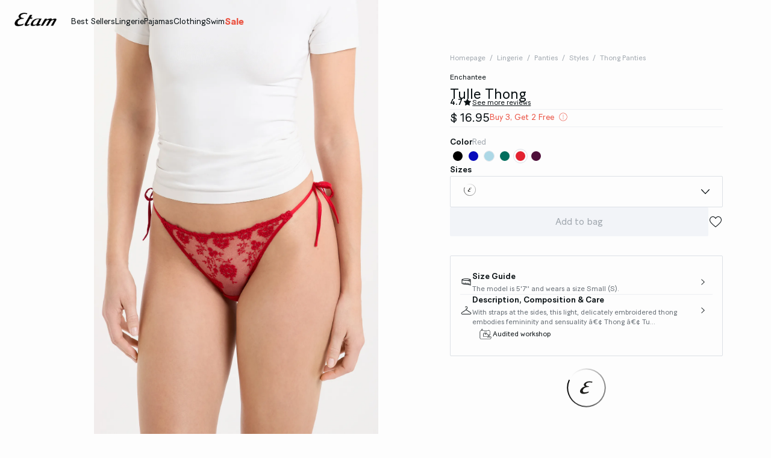

--- FILE ---
content_type: text/html;charset=UTF-8
request_url: https://us.etam.com/p/tulle-thong-653542273.html
body_size: 51587
content:





















































































































































































































<!-- Include Page Designer Campaign Banner JavaScript and Styles only once here rather than at component level. -->
<!-- There should only be one Campagin Banner added on a PD page. Multiple Banners is unsupported at the moment. -->










<!DOCTYPE html>
<html lang="en">
<head>
<!--[if gt IE 9]><!-->

<script type="application/javascript">
    window.PUBLIC_PATH = "/on/demandware.static/Sites-ETAM_US-Site/-/en_US/v1767020601297/"
</script>

<!--<![endif]-->









































































































<meta charset="UTF-8">
<meta http-equiv="x-ua-compatible" content="ie=edge">
<meta name="viewport" content="width=device-width, initial-scale=1, maximum-scale=1.0, user-scalable=no">
<meta name="apple-mobile-web-app-capable" content="yes">






	<title>
		Tulle Thong - ENCHANTEE - ROUGE - ETAM
	</title>


<meta name="description" content="Discover our collection of lingerie, nightwear, swimwear, accessories and enjoy our special offers.">
<meta name="keywords" content="Etam">



    
        <meta property="og:image" content="https://us.etam.com/on/demandware.static/-/Sites-ELIN-master/default/dwb4d3c9e5/653542273_x.jpg">
    

    
        <meta property="og:type" content="product">
    

    
        <meta name="viewport" content="width=device-width, initial-scale = 1.0, minimum-scale = 1.0">
    

    
        <meta name="SKYPE_TOOLBAR" content="SKYPE_TOOLBAR_PARSER_COMPATIBLE">
    

    
        <meta name="format-description" content="telephone=no">
    

    
        <meta property="og:title" content="Tulle Thong BRODERIE - ETAM">
    

    
        <meta name="facebook-domain-verification" content="c3toduqlfkftc9p95hcye7rdb8rykj">
    


<link rel="icon" type="image/png" href="/on/demandware.static/Sites-ETAM_US-Site/-/en_US/v1767020601297/images/favicon.svg" />
<link rel="stylesheet" href="/on/demandware.static/Sites-ETAM_US-Site/-/en_US/v1767020601297/css/global.css" />

    
        <link rel="preload" href="https://images.etam.com/on/demandware.static/-/Sites-ELIN-master/default/dwb4d3c9e5/653542273_x.jpg?sw=1250" as="image" media="(min-width: 1024px)" fetchpriority="high">
    
        <link rel="preload" href="https://images.etam.com/on/demandware.static/-/Sites-ELIN-master/default/dwb4d3c9e5/653542273_x.jpg?sw=800&amp;sh=1208" as="image" media="(min-width: 768px) and (max-width: 1023px)" fetchpriority="high">
    
        <link rel="preload" href="https://images.etam.com/on/demandware.static/-/Sites-ELIN-master/default/dwb4d3c9e5/653542273_x.jpg?sw=1000&amp;sh=1510" as="image" media="(max-width: 767px)" fetchpriority="high">
    

<link rel="stylesheet" href="/on/demandware.static/Sites-ETAM_US-Site/-/en_US/v1767020601297/css/search/filters.css">





    <link rel="stylesheet" href="/on/demandware.static/Sites-ETAM_US-Site/-/en_US/v1767020601297/css/pages/product/productDetails.css" >

    <link rel="stylesheet" href="/on/demandware.static/Sites-ETAM_US-Site/-/en_US/v1767020601297/css/pages/product/productMainInfo.css" >

    <link rel="stylesheet" href="/on/demandware.static/Sites-ETAM_US-Site/-/en_US/v1767020601297/css/transitions/dezoomEffect.css" >


    <script type="application/javascript">
        (function () {
            const _addEventListener = window.addEventListener;
            window.addEventListener = function (name, handler, options) {
                if (name !== "unload") {
                    _addEventListener(name, handler, options);
                }
            }
        })();
    </script>
















  <script type="text/javascript">(function(){(function(e,r){var t=document.createElement("link");t.rel="preconnect";t.as="script";var n=document.createElement("link");n.rel="dns-prefetch";n.as="script";var i=document.createElement("script");i.id="spcloader";i.type="text/javascript";i["async"]=true;i.charset="utf-8";var o="https://sdk.privacy-center.org/"+e+"/loader.js?target_type=notice&target="+r;if(window.didomiConfig&&window.didomiConfig.user){var a=window.didomiConfig.user;var c=a.country;var d=a.region;if(c){o=o+"&country="+c;if(d){o=o+"&region="+d}}}t.href="https://sdk.privacy-center.org/";n.href="https://sdk.privacy-center.org/";i.src=o;var s=document.getElementsByTagName("script")[0];s.parentNode.insertBefore(t,s);s.parentNode.insertBefore(n,s);s.parentNode.insertBefore(i,s)})("b5058ebd-afa5-4d7c-b3c8-40fe66e6a799","TQ3Mq2zL")})();</script>






	<script id="seoProduct" type="application/ld+json">
		{"@context":"https://schema.org","@type":"Product","brand":{"@type":"Organization","name":"ETAM"},"url":"https://us.etam.com/p/tulle-thong-653542273.html","offers":{"@type":"Offer","url":"https://us.etam.com/p/tulle-thong-653542273.html","priceCurrency":"EUR","price":16.95,"availability":"https://schema.org/InStock","seller":{"@type":"Organization","name":"ETAM"}},"name":"Tulle Thong","image":["https://us.etam.com/on/demandware.static/-/Sites-ELIN-master/default/dwb4d3c9e5/653542273_x.jpg","https://us.etam.com/on/demandware.static/-/Sites-ELIN-master/default/dw526e896e/653542273_a.jpg","https://us.etam.com/on/demandware.static/-/Sites-ELIN-master/default/dw67dd847f/653542273_6.jpg","https://us.etam.com/on/demandware.static/-/Sites-ELIN-master/default/dw0a9c94dd/653542273_b.jpg","https://us.etam.com/on/demandware.static/-/Sites-ELIN-master/default/dw84ce7345/653542273_c.jpg","https://us.etam.com/on/demandware.static/-/Sites-ELIN-master/default/dw09b30a0a/653542273_e.jpg"],"description":"With straps at the sides, this light, delicately embroidered thong embodies femininity and sensuality <br /> â€¢ Thong <br /> â€¢ Tulle <br /> â€¢ Flowery embroidery <br /> â€¢ Ties to tie at the sides","sku":"653542273","color":"RED","material":"null BRODERIE","category":"Thong Panties","aggregateRating":{"@type":"AggregateRating","ratingValue":4.7,"reviewCount":180}}
	</script>



	
    
        <link rel="alternate" href="https://us.etam.com/p/tulle-thong-653542273.html" hreflang="en-US"/>
    

    
        <link rel="alternate" href="https://www.etam.be/fr_BE/p/string-a-nouer-en-tulle-brode-653542273.html" hreflang="fr-BE"/>
    

    
        <link rel="alternate" href="https://www.etam.be/nl_BE/p/tule-sting-653542273.html" hreflang="nl-BE"/>
    

    
        <link rel="alternate" href="https://www.etam.be/fr_LU/p/string-a-nouer-en-tulle-brode-653542273.html" hreflang="fr-LU"/>
    

    
        <link rel="alternate" href="https://www.etam.ru/p/трусики-стринги-на-завязках-653542273.html" hreflang="ru-RU"/>
    

    
        <link rel="alternate" href="https://www.etam.ma/p/string-a-nouer-en-tulle-brode-653542273.html" hreflang="fr-MA"/>
    

    
        <link rel="alternate" href="https://www.etam.ch/fr_CH/p/string-a-nouer-en-tulle-brode-653542273.html" hreflang="fr-CH"/>
    

    
        <link rel="alternate" href="https://www.etam.ch/de_CH/p/string-aus-tull-653542273.html" hreflang="de-CH"/>
    

    
        <link rel="alternate" href="https://www.etam.co.uk/en_GB/p/tie-side-thong-in-embroidered-tulle-653542273.html" hreflang="en-GB"/>
    

    
        <link rel="alternate" href="https://www.etam.pl/p/tiulowe-stringi-653542273.html" hreflang="pl-PL"/>
    

    
        <link rel="alternate" href="https://www.etam.mx/p/tanga-de-hilo-de-tul-bordado-653542273.html" hreflang="es-MX"/>
    

    
        <link rel="alternate" href="https://www.etam.cz/cs_CZ/p/tylov&aacute;-tanga-653542273.html" hreflang="cs-CZ"/>
    

    
        <link rel="alternate" href="https://www.etam.com/p/string-a-nouer-en-tulle-brode-653542273.html" hreflang="fr-FR"/>
    

    
        <link rel="alternate" href="https://int.etam.com/en_CA/p/tie-side-thong-in-embroidered-tulle-653542273.html" hreflang="x-default"/>
    

    
        <link rel="alternate" href="https://int.etam.com/en_TR/p/tie-side-thong-in-embroidered-tulle-653542273.html" hreflang="en-TR"/>
    

    
        <link rel="alternate" href="https://int.etam.com/en_PK/p/tie-side-thong-in-embroidered-tulle-653542273.html" hreflang="en-PK"/>
    

    
        <link rel="alternate" href="https://int.etam.com/en_PR/p/tie-side-thong-in-embroidered-tulle-653542273.html" hreflang="en-PR"/>
    

    
        <link rel="alternate" href="https://int.etam.com/en_LK/p/tie-side-thong-in-embroidered-tulle-653542273.html" hreflang="en-LK"/>
    

    
        <link rel="alternate" href="https://int.etam.com/en_DJ/p/tie-side-thong-in-embroidered-tulle-653542273.html" hreflang="en-DJ"/>
    

    
        <link rel="alternate" href="https://int.etam.com/es_UY/p/tanga-con-lazo-en-tul-bordado-653542273.html" hreflang="es-UY"/>
    

    
        <link rel="alternate" href="https://int.etam.com/en_PT/p/tie-side-thong-in-embroidered-tulle-653542273.html" hreflang="en-PT"/>
    

    
        <link rel="alternate" href="https://int.etam.com/en_HK/p/tie-side-thong-in-embroidered-tulle-653542273.html" hreflang="en-HK"/>
    

    
        <link rel="alternate" href="https://int.etam.com/en_TW/p/tie-side-thong-in-embroidered-tulle-653542273.html" hreflang="en-TW"/>
    

    
        <link rel="alternate" href="https://int.etam.com/fr_DZ/p/string-a-nouer-en-tulle-brode-653542273.html" hreflang="fr-DZ"/>
    

    
        <link rel="alternate" href="https://int.etam.com/fr_MG/p/string-a-nouer-en-tulle-brode-653542273.html" hreflang="fr-MG"/>
    

    
        <link rel="alternate" href="https://int.etam.com/es/p/tanga-con-lazo-en-tul-bordado-653542273.html" hreflang="es"/>
    

    
        <link rel="alternate" href="https://int.etam.com/en_GR/p/tie-side-thong-in-embroidered-tulle-653542273.html" hreflang="en-GR"/>
    

    
        <link rel="alternate" href="https://int.etam.com/fr_IL/p/string-a-nouer-en-tulle-brode-653542273.html" hreflang="fr-IL"/>
    

    
        <link rel="alternate" href="https://int.etam.com/en/p/tie-side-thong-in-embroidered-tulle-653542273.html" hreflang="en"/>
    

    
        <link rel="alternate" href="https://int.etam.com/en_CY/p/tie-side-thong-in-embroidered-tulle-653542273.html" hreflang="en-CY"/>
    

    
        <link rel="alternate" href="https://int.etam.com/en_LB/p/tie-side-thong-in-embroidered-tulle-653542273.html" hreflang="en-LB"/>
    

    
        <link rel="alternate" href="https://int.etam.com/en_TH/p/tie-side-thong-in-embroidered-tulle-653542273.html" hreflang="en-TH"/>
    

    
        <link rel="alternate" href="https://int.etam.com/en_ME/p/tie-side-thong-in-embroidered-tulle-653542273.html" hreflang="en-ME"/>
    

    
        <link rel="alternate" href="https://int.etam.com/en_MD/p/tie-side-thong-in-embroidered-tulle-653542273.html" hreflang="en-MD"/>
    

    
        <link rel="alternate" href="https://int.etam.com/en_IE/p/tie-side-thong-in-embroidered-tulle-653542273.html" hreflang="en-IE"/>
    

    
        <link rel="alternate" href="https://int.etam.com/en_MO/p/tie-side-thong-in-embroidered-tulle-653542273.html" hreflang="en-MO"/>
    

    
        <link rel="alternate" href="https://int.etam.com/en_MN/p/tie-side-thong-in-embroidered-tulle-653542273.html" hreflang="en-MN"/>
    

    
        <link rel="alternate" href="https://int.etam.com/en_EE/p/tie-side-thong-in-embroidered-tulle-653542273.html" hreflang="en-EE"/>
    

    
        <link rel="alternate" href="https://int.etam.com/fr_TG/p/string-a-nouer-en-tulle-brode-653542273.html" hreflang="fr-TG"/>
    

    
        <link rel="alternate" href="https://int.etam.com/en_IN/p/tie-side-thong-in-embroidered-tulle-653542273.html" hreflang="en-IN"/>
    

    
        <link rel="alternate" href="https://int.etam.com/en_UZ/p/tie-side-thong-in-embroidered-tulle-653542273.html" hreflang="en-UZ"/>
    

    
        <link rel="alternate" href="https://int.etam.com/en_IM/p/tie-side-thong-in-embroidered-tulle-653542273.html" hreflang="en-IM"/>
    

    
        <link rel="alternate" href="https://int.etam.com/en_AE/p/tie-side-thong-in-embroidered-tulle-653542273.html" hreflang="en-AE"/>
    

    
        <link rel="alternate" href="https://int.etam.com/en_IL/p/tie-side-thong-in-embroidered-tulle-653542273.html" hreflang="en-IL"/>
    

    
        <link rel="alternate" href="https://int.etam.com/fr_PF/p/string-a-nouer-en-tulle-brode-653542273.html" hreflang="fr-PF"/>
    

    
        <link rel="alternate" href="https://int.etam.com/en_HR/p/tie-side-thong-in-embroidered-tulle-653542273.html" hreflang="en-HR"/>
    

    
        <link rel="alternate" href="https://int.etam.com/en_LV/p/tie-side-thong-in-embroidered-tulle-653542273.html" hreflang="en-LV"/>
    

    
        <link rel="alternate" href="https://int.etam.com/en_DK/p/tie-side-thong-in-embroidered-tulle-653542273.html" hreflang="en-DK"/>
    

    
        <link rel="alternate" href="https://int.etam.com/fr/p/string-a-nouer-en-tulle-brode-653542273.html" hreflang="fr"/>
    

    
        <link rel="alternate" href="https://int.etam.com/en_HU/p/tie-side-thong-in-embroidered-tulle-653542273.html" hreflang="en-HU"/>
    

    
        <link rel="alternate" href="https://int.etam.com/en_DO/p/tie-side-thong-in-embroidered-tulle-653542273.html" hreflang="en-DO"/>
    

    
        <link rel="alternate" href="https://int.etam.com/de_LI/p/string-aus-tull-653542273.html" hreflang="de-LI"/>
    

    
        <link rel="alternate" href="https://int.etam.com/en_NG/p/tie-side-thong-in-embroidered-tulle-653542273.html" hreflang="en-NG"/>
    

    
        <link rel="alternate" href="https://int.etam.com/en_VN/p/tie-side-thong-in-embroidered-tulle-653542273.html" hreflang="en-VN"/>
    

    
        <link rel="alternate" href="https://int.etam.com/de/p/string-aus-tull-653542273.html" hreflang="de"/>
    

    
        <link rel="alternate" href="https://int.etam.com/en_RO/p/tie-side-thong-in-embroidered-tulle-653542273.html" hreflang="en-RO"/>
    

    
        <link rel="alternate" href="https://int.etam.com/fr_WF/p/string-a-nouer-en-tulle-brode-653542273.html" hreflang="fr-WF"/>
    

    
        <link rel="alternate" href="https://int.etam.com/en_JE/p/tie-side-thong-in-embroidered-tulle-653542273.html" hreflang="en-JE"/>
    

    
        <link rel="alternate" href="https://int.etam.com/en_NO/p/tie-side-thong-in-embroidered-tulle-653542273.html" hreflang="en-NO"/>
    

    
        <link rel="alternate" href="https://int.etam.com/en_RS/p/tie-side-thong-in-embroidered-tulle-653542273.html" hreflang="en-RS"/>
    

    
        <link rel="alternate" href="https://int.etam.com/en_BA/p/tie-side-thong-in-embroidered-tulle-653542273.html" hreflang="en-BA"/>
    

    
        <link rel="alternate" href="https://int.etam.com/en_BH/p/tie-side-thong-in-embroidered-tulle-653542273.html" hreflang="en-BH"/>
    

    
        <link rel="alternate" href="https://int.etam.com/en_JP/p/tie-side-thong-in-embroidered-tulle-653542273.html" hreflang="en-JP"/>
    

    
        <link rel="alternate" href="https://int.etam.com/en_BG/p/tie-side-thong-in-embroidered-tulle-653542273.html" hreflang="en-BG"/>
    

    
        <link rel="alternate" href="https://int.etam.com/en_FI/p/tie-side-thong-in-embroidered-tulle-653542273.html" hreflang="en-FI"/>
    

    
        <link rel="alternate" href="https://int.etam.com/en_IS/p/tie-side-thong-in-embroidered-tulle-653542273.html" hreflang="en-IS"/>
    

    
        <link rel="alternate" href="https://int.etam.com/en_MW/p/tie-side-thong-in-embroidered-tulle-653542273.html" hreflang="en-MW"/>
    

    
        <link rel="alternate" href="https://int.etam.com/en_MU/p/tie-side-thong-in-embroidered-tulle-653542273.html" hreflang="en-MU"/>
    

    
        <link rel="alternate" href="https://int.etam.com/en_ZA/p/tie-side-thong-in-embroidered-tulle-653542273.html" hreflang="en-ZA"/>
    

    
        <link rel="alternate" href="https://int.etam.com/en_MY/p/tie-side-thong-in-embroidered-tulle-653542273.html" hreflang="en-MY"/>
    

    
        <link rel="alternate" href="https://int.etam.com/en_AL/p/tie-side-thong-in-embroidered-tulle-653542273.html" hreflang="en-AL"/>
    

    
        <link rel="alternate" href="https://int.etam.com/en_IT/p/tie-side-thong-in-embroidered-tulle-653542273.html" hreflang="en-IT"/>
    

    
        <link rel="alternate" href="https://int.etam.com/fr_CA/p/string-a-nouer-en-tulle-brode-653542273.html" hreflang="fr-CA"/>
    

    
        <link rel="alternate" href="https://int.etam.com/en_AW/p/tie-side-thong-in-embroidered-tulle-653542273.html" hreflang="en-AW"/>
    

    
        <link rel="alternate" href="https://int.etam.com/en_AU/p/tie-side-thong-in-embroidered-tulle-653542273.html" hreflang="en-AU"/>
    

    
        <link rel="alternate" href="https://int.etam.com/en_KE/p/tie-side-thong-in-embroidered-tulle-653542273.html" hreflang="en-KE"/>
    

    
        <link rel="alternate" href="https://int.etam.com/en_SK/p/tie-side-thong-in-embroidered-tulle-653542273.html" hreflang="en-SK"/>
    

    
        <link rel="alternate" href="https://int.etam.com/en_OM/p/tie-side-thong-in-embroidered-tulle-653542273.html" hreflang="en-OM"/>
    

    
        <link rel="alternate" href="https://int.etam.com/en_KH/p/tie-side-thong-in-embroidered-tulle-653542273.html" hreflang="en-KH"/>
    

    
        <link rel="alternate" href="https://int.etam.com/en_KG/p/tie-side-thong-in-embroidered-tulle-653542273.html" hreflang="en-KG"/>
    

    
        <link rel="alternate" href="https://int.etam.com/en_GG/p/tie-side-thong-in-embroidered-tulle-653542273.html" hreflang="en-GG"/>
    

    
        <link rel="alternate" href="https://int.etam.com/en_BL/p/tie-side-thong-in-embroidered-tulle-653542273.html" hreflang="en-BL"/>
    

    
        <link rel="alternate" href="https://int.etam.com/de_AT/p/string-aus-tull-653542273.html" hreflang="de-AT"/>
    

    
        <link rel="alternate" href="https://int.etam.com/en_NZ/p/tie-side-thong-in-embroidered-tulle-653542273.html" hreflang="en-NZ"/>
    

    
        <link rel="alternate" href="https://int.etam.com/en_SE/p/tie-side-thong-in-embroidered-tulle-653542273.html" hreflang="en-SE"/>
    

    
        <link rel="alternate" href="https://int.etam.com/en_BR/p/tie-side-thong-in-embroidered-tulle-653542273.html" hreflang="en-BR"/>
    

    
        <link rel="alternate" href="https://int.etam.com/en_SC/p/tie-side-thong-in-embroidered-tulle-653542273.html" hreflang="en-SC"/>
    

    
        <link rel="alternate" href="https://int.etam.com/en_SI/p/tie-side-thong-in-embroidered-tulle-653542273.html" hreflang="en-SI"/>
    

    
        <link rel="alternate" href="https://int.etam.com/en_SG/p/tie-side-thong-in-embroidered-tulle-653542273.html" hreflang="en-SG"/>
    

    
        <link rel="alternate" href="https://www.etam.es/p/tanga-con-lazo-en-tul-bordado-653542273.html" hreflang="es-ES"/>
    

    
        <link rel="alternate" href="https://www.etam.de/de_DE/p/string-aus-tull-653542273.html" hreflang="de-DE"/>
    





	<script type="application/ld+json">
		{"@context":"https://schema.org","@type":"BreadcrumbList","itemListElement":[{"@type":"ListItem","item":"https://us.etam.com/","name":"Homepage","position":1},{"@type":"ListItem","item":"https://us.etam.com/c/lingerie/","name":"Lingerie","position":2},{"@type":"ListItem","item":"https://us.etam.com/c/lingerie/panties/","name":"Panties","position":3},{"@type":"ListItem","item":"https://us.etam.com/c/lingerie/panties/styles/","name":"Styles","position":4},{"@type":"ListItem","item":"https://us.etam.com/c/lingerie/panties/styles/thong-panties/","name":"Thong Panties","position":5},{"@type":"ListItem","item":"https://us.etam.com/p/tulle-thong-653542273.html","name":"Tulle Thong","position":6}]}
	</script>



<script type="application/ld+json">
{
	"@context": "https://schema.org",
	"@type": "Organization",
	"url": "https://us.etam.com/",
	"logo": "https://us.etam.com/on/demandware.static/-/Sites/default/dw8d6ed06f/Etam_Logo_BLACK.png"
}
</script>








<meta name="theme-color" content="#FFFFFF" />

<link rel="apple-touch-icon" href="https://us.etam.com/on/demandware.static/-/Sites/default/dw7f474ce5/etam-192x192.jpg" />

<link  rel="manifest" href="/manifest.json">


<script type="speculationrules">
	{
      "prerender": [{
        "source": "document",
        "where": {
          "and": [
            { "selector_matches": ".prerender" },
            { "not": {"selector_matches": ".do-not-prerender"}}
          ]
        },
        "eagerness": "moderate"
      }]
    }
</script>

	<link rel="preload" href="/on/demandware.store/Sites-ETAM_US-Site/en_US/Product-Sizes?pid=653542273" as="fetch" />



<link rel="canonical" href="https://us.etam.com/p/tulle-thong-653542273.html"/>

<script type="text/javascript">//<!--
/* <![CDATA[ (head-active_data.js) */
var dw = (window.dw || {});
dw.ac = {
    _analytics: null,
    _events: [],
    _category: "",
    _searchData: "",
    _anact: "",
    _anact_nohit_tag: "",
    _analytics_enabled: "true",
    _timeZone: "America/New_York",
    _capture: function(configs) {
        if (Object.prototype.toString.call(configs) === "[object Array]") {
            configs.forEach(captureObject);
            return;
        }
        dw.ac._events.push(configs);
    },
	capture: function() { 
		dw.ac._capture(arguments);
		// send to CQ as well:
		if (window.CQuotient) {
			window.CQuotient.trackEventsFromAC(arguments);
		}
	},
    EV_PRD_SEARCHHIT: "searchhit",
    EV_PRD_DETAIL: "detail",
    EV_PRD_RECOMMENDATION: "recommendation",
    EV_PRD_SETPRODUCT: "setproduct",
    applyContext: function(context) {
        if (typeof context === "object" && context.hasOwnProperty("category")) {
        	dw.ac._category = context.category;
        }
        if (typeof context === "object" && context.hasOwnProperty("searchData")) {
        	dw.ac._searchData = context.searchData;
        }
    },
    setDWAnalytics: function(analytics) {
        dw.ac._analytics = analytics;
    },
    eventsIsEmpty: function() {
        return 0 == dw.ac._events.length;
    }
};
/* ]]> */
// -->
</script>
<script type="text/javascript">//<!--
/* <![CDATA[ (head-cquotient.js) */
var CQuotient = window.CQuotient = {};
CQuotient.clientId = 'aaww-ETAM_US';
CQuotient.realm = 'AAWW';
CQuotient.siteId = 'ETAM_US';
CQuotient.instanceType = 'prd';
CQuotient.locale = 'en_US';
CQuotient.fbPixelId = '__UNKNOWN__';
CQuotient.activities = [];
CQuotient.cqcid='';
CQuotient.cquid='';
CQuotient.cqeid='';
CQuotient.cqlid='';
CQuotient.apiHost='api.cquotient.com';
/* Turn this on to test against Staging Einstein */
/* CQuotient.useTest= true; */
CQuotient.useTest = ('true' === 'false');
CQuotient.initFromCookies = function () {
	var ca = document.cookie.split(';');
	for(var i=0;i < ca.length;i++) {
	  var c = ca[i];
	  while (c.charAt(0)==' ') c = c.substring(1,c.length);
	  if (c.indexOf('cqcid=') == 0) {
		CQuotient.cqcid=c.substring('cqcid='.length,c.length);
	  } else if (c.indexOf('cquid=') == 0) {
		  var value = c.substring('cquid='.length,c.length);
		  if (value) {
		  	var split_value = value.split("|", 3);
		  	if (split_value.length > 0) {
			  CQuotient.cquid=split_value[0];
		  	}
		  	if (split_value.length > 1) {
			  CQuotient.cqeid=split_value[1];
		  	}
		  	if (split_value.length > 2) {
			  CQuotient.cqlid=split_value[2];
		  	}
		  }
	  }
	}
}
CQuotient.getCQCookieId = function () {
	if(window.CQuotient.cqcid == '')
		window.CQuotient.initFromCookies();
	return window.CQuotient.cqcid;
};
CQuotient.getCQUserId = function () {
	if(window.CQuotient.cquid == '')
		window.CQuotient.initFromCookies();
	return window.CQuotient.cquid;
};
CQuotient.getCQHashedEmail = function () {
	if(window.CQuotient.cqeid == '')
		window.CQuotient.initFromCookies();
	return window.CQuotient.cqeid;
};
CQuotient.getCQHashedLogin = function () {
	if(window.CQuotient.cqlid == '')
		window.CQuotient.initFromCookies();
	return window.CQuotient.cqlid;
};
CQuotient.trackEventsFromAC = function (/* Object or Array */ events) {
try {
	if (Object.prototype.toString.call(events) === "[object Array]") {
		events.forEach(_trackASingleCQEvent);
	} else {
		CQuotient._trackASingleCQEvent(events);
	}
} catch(err) {}
};
CQuotient._trackASingleCQEvent = function ( /* Object */ event) {
	if (event && event.id) {
		if (event.type === dw.ac.EV_PRD_DETAIL) {
			CQuotient.trackViewProduct( {id:'', alt_id: event.id, type: 'raw_sku'} );
		} // not handling the other dw.ac.* events currently
	}
};
CQuotient.trackViewProduct = function(/* Object */ cqParamData){
	var cq_params = {};
	cq_params.cookieId = CQuotient.getCQCookieId();
	cq_params.userId = CQuotient.getCQUserId();
	cq_params.emailId = CQuotient.getCQHashedEmail();
	cq_params.loginId = CQuotient.getCQHashedLogin();
	cq_params.product = cqParamData.product;
	cq_params.realm = cqParamData.realm;
	cq_params.siteId = cqParamData.siteId;
	cq_params.instanceType = cqParamData.instanceType;
	cq_params.locale = CQuotient.locale;
	
	if(CQuotient.sendActivity) {
		CQuotient.sendActivity(CQuotient.clientId, 'viewProduct', cq_params);
	} else {
		CQuotient.activities.push({activityType: 'viewProduct', parameters: cq_params});
	}
};
/* ]]> */
// -->
</script>





<!-- Google Tag Manager -->
<script>(function(w,d,s,l,i){w[l]=w[l]||[];w[l].push({'gtm.start':
new Date().getTime(),event:'gtm.js'});var f=d.getElementsByTagName(s)[0],
j=d.createElement(s),dl=l!='dataLayer'?'&l='+l:'';j.async=true;j.src=
'https://www.googletagmanager.com/gtm.js?id='+i+dl;f.parentNode.insertBefore(j,f);
})(window,document,'script','dataLayer','GTM-5D43HVZ');</script>
<!-- End Google Tag Manager -->





<link rel="stylesheet" href="/on/demandware.static/Sites-ETAM_US-Site/-/en_US/v1768286754255/css/globale/flags.css" />
<link rel="stylesheet" href="/on/demandware.static/Sites-ETAM_US-Site/-/en_US/v1768286754255/css/globale/styles.css" />
<script type="text/javascript" id="globale-script-loader-data" src="/on/demandware.static/Sites-ETAM_US-Site/-/en_US/v1768286754255/js/geScriptLoader.js">
{
  "action": "Globale-ScriptLoaderData",
  "queryString": "",
  "locale": "en_US",
  "clientJsUrl": "https://web.global-e.com/merchant/clientsdk/322",
  "apiVersion": "2.1.4",
  "clientJsMerchantId": 322,
  "clientSettings": "{\" IsV2Checkout \":{\"Value\":\"true\"},\"AllowClientTracking\":{\"Value\":\"true\"},\"CDNEnabled\":{\"Value\":\"true\"},\"CheckoutContainerSuffix\":{\"Value\":\"Global-e_International_Checkout\"},\"FT_IsAnalyticsSDKEnabled\":{\"Value\":\"true\"},\"FullClientTracking\":{\"Value\":\"true\"},\"IsMonitoringMerchant\":{\"Value\":\"true\"},\"IsV2Checkout\":{\"Value\":\"true\"},\"SetGEInCheckoutContainer\":{\"Value\":\"true\"},\"ShowFreeShippingBanner\":{\"Value\":\"false\"},\"SwitcherRedirectInfo\":{\"Value\":\"[{key:\\\"Country\\\", parameter:\\\"glCountry\\\"}, {key:\\\"Currency\\\",parameter:\\\"glCurrency\\\"}]\"},\"AdScaleClientSDKURL\":{\"Value\":\"https://web.global-e.com/merchant/GetAdScaleClientScript?merchantId=322\"},\"AmazonUICulture\":{\"Value\":\"en-GB\"},\"AnalyticsSDKCDN\":{\"Value\":\"https://globale-analytics-sdk.global-e.com/PROD/bundle.js\"},\"AnalyticsUrl\":{\"Value\":\"https://services.global-e.com/\"},\"BfGoogleAdsEnabled\":{\"Value\":\"false\"},\"BfGoogleAdsLifetimeInDays\":{\"Value\":\"30\"},\"CashbackServiceDomainUrl\":{\"Value\":\"https://finance-cashback.global-e.com\"},\"CDNUrl\":{\"Value\":\"https://webservices.global-e.com/\"},\"ChargeMerchantForPrepaidRMAOfReplacement\":{\"Value\":\"false\"},\"CheckoutCDNURL\":{\"Value\":\"https://webservices.global-e.com/\"},\"EnableReplaceUnsupportedCharactersInCheckout\":{\"Value\":\"false\"},\"Environment\":{\"Value\":\"PRODUCTION\"},\"FinanceServiceBaseUrl\":{\"Value\":\"https://finance-calculations.global-e.com\"},\"FT_AnalyticsSdkEnsureClientIdSynchronized\":{\"Value\":\"true\"},\"FT_BrowsingStartCircuitBreaker\":{\"Value\":\"true\"},\"FT_BrowsingStartEventInsteadOfPageViewed\":{\"Value\":\"true\"},\"FT_IsLegacyAnalyticsSDKEnabled\":{\"Value\":\"true\"},\"FT_IsShippingCountrySwitcherPopupAnalyticsEnabled\":{\"Value\":\"false\"},\"FT_IsWelcomePopupAnalyticsEnabled\":{\"Value\":\"false\"},\"FT_PostponePageViewToPageLoadComplete\":{\"Value\":\"true\"},\"FT_UseGlobalEEngineConfig\":{\"Value\":\"true\"},\"FT_UtmRaceConditionEnabled\":{\"Value\":\"true\"},\"GTM_ID\":{\"Value\":\"GTM-PWW94X2\"},\"InternalTrackingEnabled\":{\"Value\":\"false\"},\"InvoiceEditorURL\":{\"Value\":\"invoice-editor\"},\"PixelAddress\":{\"Value\":\"https://utils.global-e.com\"},\"RangeOfAdditionalPaymentFieldsToDisplayIDs\":{\"Value\":\"[1,2,3,4,5,6,7,8,9,10,11,12,13,14,15,16,17,18,19,20]\"},\"ReconciliationServiceBaseUrl\":{\"Value\":\"https://finance-reconciliation-engine.global-e.com\"},\"RefundRMAReplacementShippingTypes\":{\"Value\":\"[2,3,4]\"},\"RefundRMAReplacementStatuses\":{\"Value\":\"[9,11,12]\"},\"TrackingV2\":{\"Value\":\"true\"},\"UseShopifyCheckoutForPickUpDeliveryMethod\":{\"Value\":\"false\"},\"MerchantIdHashed\":{\"Value\":\"mZyb\"}}",
  "clientJsDomain": "https://web.global-e.com",
  "cookieDomain": "us.etam.com",
  "globaleOperatedCountry": true,
  "locationRedirectUrl": "https://us.etam.com/on/demandware.store/Sites-ETAM_US-Site/en_US/Globale-LocationRedirect",
  "globaleConvertPriceUrl": "https://us.etam.com/on/demandware.store/Sites-ETAM_US-Site/en_US/Globale-ConvertPrice",
  "globaleCartTokenUrl": "https://us.etam.com/on/demandware.store/Sites-ETAM_US-Site/en_US/Globale-GetCartToken",
  "geoLocationCountry": {
    "countryCode": "US",
    "isCountryExists": true
  },
  "siteId": "ETAM_US",
  "country": "US",
  "currency": "USD",
  "culture": "en-US",
  "languageSwitcher": {
    "siteConfig": null,
    "enabled": false,
    "countriesConfig": null,
    "languagesConfig": null,
    "selectedLanguage": "en_US"
  },
  "shippingSwitcher": {
    "siteConfig": null,
    "redirectToSamePage": true,
    "redirectToSamePageAcrossSites": true,
    "addGeParametersToUrl": true,
    "showGeoCountryPopup": false,
    "siteAllowedCountries": null,
    "siteDisallowedCountries": null,
    "localeConfig": null,
    "localeAllowedCountries": null,
    "localeDisallowedCountries": null,
    "stickToLocale": false
  },
  "allowedCurrencies": {}
}
</script>



</head>
<body>


<!-- Google Tag Manager (noscript) -->
<noscript><iframe src="https://www.googletagmanager.com/ns.html?id=GTM-5D43HVZ"
height="0" width="0" style="display:none;visibility:hidden"></iframe></noscript>
<!-- End Google Tag Manager (noscript) -->
<!-- GTM Datalayer -->
<script>
window.dataLayer = window.dataLayer || [];
</script>
<!-- GTM Datalayer end-->



<div class="page -productPage js-pageContainer" data-action="null" data-querystring="null">



	 


	








<div class="floatingBar fadeElement -clear" id="floatingBanner">

<div class="floatingBar__content js-floatingBarContent ">
<!-- CONTENT ASSET : floating-bar
-->

<link href="https://us.etam.com/on/demandware.static/-/Library-Sites-ETAM_sharedLibrary/en_US/v1768286754255/MEDIA/css/floating/floating.css" rel="stylesheet">

<style>
  /* Couleur du fond de la floating bar */
  .floating_bar_HP {
    background-color: #000000;
  }

  /* Couleur du texte */
  .floating_bar_HP {
    color: #FFFFFF;
  }

  /* Couleur des liens */
  .floating_bar_HP li a {
    color: #FFFFFF;
    font-weight: 500;
  }

  /* Style pour la floating bar, à ne pas toucher */
  .floatingBar#floatingBanner .floatingBar__content {
    max-width: 100%;
  }

  .floatingBar#floatingBanner .floatingBar__close {
    display: none;
  }

  #burnBlocLoyalty {
    display: none;
  }

  .floating_bar_HP p.body-02{
      display: flex;
      flex-direction: row;
      align-items: center;
      justify-content: center;
  }

  .floating_bar_HP p.body-02 span.font-size-mobile{
      display: flex;
      flex-direction: row;
      align-items: center;
      justify-content: center;
  }

  .floating_bar_HP a span{
        display: block;
  }
</style>

<div class="floating_bar_HP _3msg_2021">
  <ul>

    <li class="item1">
      <!-- Texte Mobile -->
      <div class="floatingTextMobile">
        <p class="body-02">
          <span class="font-size-mobile">
<a href="https://us.etam.com/c/lingerie/bras/" class="body-02">
              <span class="font-size-mobile">Buy 2 Bras, Get 1 Free</span>
            </a>
          </span>
        </p>
      </div>

      <!-- Texte Desktop -->
      <div class="floatingTextDesktop">
        <p class="body-02">
          <span class="font-size-mobile">
<a href="https://us.etam.com/c/lingerie/bras/" class="body-02">
              <span class="font-size-mobile">Buy 2 Bras, Get 1 Free</span>
            </a>

          </span>
        </p>
      </div>
    </li><!--  
                  ==========
                   Message 2
                  ========== 
            -->
    <li class="item2">
       <!-- Texte Mobile -->
       <div class="floatingTextMobile">
         <p class="body-02">
           <span class="font-size-mobile">
             <a href="https://us.etam.com/c/lingerie/panties/promo/" class="body-02">
               <span class="font-size-mobile">Buy 3 Panties, Get 2 FREE</span>
</a>
          </span>
        </p>
       </div>

      <!-- Texte Desktop -->
       <div class="floatingTextDesktop">
         <p class="body-02">
           <span class="font-size-mobile">
 <a href="https://us.etam.com/c/lingerie/panties/promo/" class="body-02">
              <span class="font-size-mobile">Buy 3 Panties, Get 2 FREE</span>
 </a>
           </span>
         </p>
       </div>
   </li>

    <!--  
                  ==========
                   Message 3
                  ========== 
           -->
    <li class="item3">
      <!-- Texte Mobile -->
      <div class="floatingTextMobile">
        <p class="body-02">
          <span class="font-size-mobile">
              Free express shipping on orders $125+. No tariff fees.&nbsp;
            <a href="https://us.etam.com/c/lingerie/panties/promo/" class="body-03>
              <span class="font-size-mobile"></span>
</a>
          </span>
        </p>
      </div>

      <!-- Texte Desktop -->
       <div class="floatingTextDesktop">
        <p class="body-02">
          <span class="font-size-mobile">
               Free express shipping on orders $125+. No tariff fees.&nbsp;
            <a href="https://us.etam.com/c/lingerie/panties/promo/" class="body-03>
              <span class="font-size-mobile"></span>
</a>
        </p>
      </div>
    </li>





  </ul>
</div>
</div>
</div>


 
	












































































































<header data-is-premium-page="false"
	class="header -searchMenuOpen -sticky -transparent -isTransparent
	
	 -productPage 
	  "
	id="header"
>
	<div class="header__wrapper ">
		
		<a class="header__historyBackProduct historyBackProduct" id="historyBackProduct">
			













































































































<i  class="icon icon-arrowleft -medium
   "     >
</i>


		</a>
		
		
		
			<div class="header__burger js-burgerMenu"
				data-open="false"
				id="openBurgerMenu"
				data-burger-menu-right="false"
				data-header-menu-url="/on/demandware.store/Sites-ETAM_US-Site/en_US/Page-IncludeHeaderMenu?isTransparentHeader=true&amp;cgrps=Everyone%2cUnregistered%2cdesktop%2cmobile%2cnouveaux_clients"
			>
				<i class="icon icon-burgermenu"></i>
			</div>
		
		
		<div class="header__logo js-menuLink"
			data-click_field_1="Transverse - Header"
			data-click_field_2="Menu - Icon"
			data-click_field_3="Logo">
			
			
			
			
			<a itemscope itemtype="http://schema.org/Organization" href="/" class="header__logoLink">
				
					<img class="header__logoImage -globalLogo" id="globalLogo"
						src="/on/demandware.static/-/Sites/default/dw8d6ed06f/Etam_Logo_BLACK.png"
						alt="Etam"/>
					<img class="header__logoImage -transparentLogo" id="transparentLogo"
						src="/on/demandware.static/-/Sites/default/dwd3017e46/Logo_blanc.png"
						alt="Etam"/>
					<span itemprop="name" class="hidden">Etam</span>
				
			</a>
			
		</div>

		
		
			<nav class="header__nav" id="headerNavigationWrapper">
				
				









































































































<div class="headerMenu__wrapper js-wrapperMenu" id="wrapperMenu">
  <header class="headerMenu__header">
    <a href="https://us.etam.com/" class="headerMenu__logoLink">
      
        <img class="headerMenu__logo" src="/on/demandware.static/-/Sites/default/dw8d6ed06f/Etam_Logo_BLACK.png" alt="Etam" />
      
    </a>
    













































































































<i  class="icon icon-close -medium
  js-closeBurgerMenu "     >
</i>


  </header>
  <div class="headerMenu__search js-headerIcon hideDesktop" data-search-url="/on/demandware.store/Sites-ETAM_US-Site/en_US/Search-Page"
    id="searchIcon"
    data-click_field_1="Transverse - Header"
    data-click_field_2="Menu - Icons"
    data-click_field_3="Search">
    <a class="header__searchWrapper" href="/search">
      













































































































<i  class="icon icon-search -small
  header__searchContentIcon "     >
</i>


      <span class="header__searchContentLabel body-03 u-text-transf-cap">Bodysuit, nightdress...</span>
    </a>
  </div>
  
  <div class="headerMenu__content js-headerMenuContent -searchBtnActive">
    <ul class="headerMenu__list js-headerMenuList">
      
        
          
          
          
          
          
          
          
          
          
          
          
          
          
            
          
          
          
            <li class="headerMenu__listItem js-menuItem -firstEntryMobile  " role="presentation" data-selected-mobile-menu="false">
              
                <a href="/best/"
                  id="VP_US"
                  class="headerMenu__link js-topLevelCategory navigation-01 js-menuLink "
                  
                  data-redirect-app="true"
                  data-category-id="VP_US"
                  data-click_field_1="Transverse - Header"
                  data-click_field_2="Menu - Categories"
                  data-click_field_3="Best Sellers"
                >
                  
                  
                  
                    <span class="headerMenu__name">
                      
                        Best Sellers
                      
                    </span>
                  
                </a>
              
              
              




















































































































<div class="subMenu js-secondLevelCategory -twoColumns  " data-category-id="VP_US">
  
  <div class="subMenu__headerDesktop hideMobile">
    <span class="subMenu__headerDesktopClose js-backMenu js-subMenuHeaderClose body-02">
      













































































































<i  class="icon icon-arrowleft -medium
   "     >
</i>


      Close
    </span>
  </div>

  
  

  <div class="subMenu__inner js-subMenuInner -catDown">
    
    
      <div class="subMenu__wrapper oneColumn -catDown">
        
        
        
        
          <div class="subMenu__column -top  hideDesktop">
            










































































































<div class="menuVisualBloc js-menuVisualBloc -mobile-top -desktop-bottom">
  
  <div class="menuVisualBloc__wrapper menuVisualBloc__wrapper--5 -mobile-portraitSlider -desktop-list">
    
      
      
        <div class="menuVisualBloc__item menuVisualBloc__item--0 ">
          
            <a class="menuVisualBloc__link js-menuLink -hideTitle"
              href="/sale/"
              data-click_field_1="Transverse - Header"
              data-click_field_2="Menu - Subcategories Img"
              data-click_field_3="null > Sale">
              
              <div class="menuVisualBloc__picture desktop-only hideMobile">
                

    <div class="lazyLoadedContainer lazyBackground  ">
        <picture>
            <source srcset="https://images.etam.com/on/demandware.static/-/Sites-Etam_storefront/en_US/dw6936aebf/DRILL_AH25_SOLDES_JUSQU60_US_DESK.jpg?sw=2000 1x, https://images.etam.com/on/demandware.static/-/Sites-Etam_storefront/en_US/dw6936aebf/DRILL_AH25_SOLDES_JUSQU60_US_DESK.jpg?sw=2000 2x"
                    data-srcset="https://images.etam.com/on/demandware.static/-/Sites-Etam_storefront/en_US/dw6936aebf/DRILL_AH25_SOLDES_JUSQU60_US_DESK.jpg?sw=2000 1x, https://images.etam.com/on/demandware.static/-/Sites-Etam_storefront/en_US/dw6936aebf/DRILL_AH25_SOLDES_JUSQU60_US_DESK.jpg?sw=2000 2x"
                    data-srcsetbig=""
                    media="(min-width: 1024px)"
            />
            <source srcset="https://images.etam.com/on/demandware.static/-/Sites-Etam_storefront/en_US/dw6936aebf/DRILL_AH25_SOLDES_JUSQU60_US_DESK.jpg?sw=1200 1x, https://images.etam.com/on/demandware.static/-/Sites-Etam_storefront/en_US/dw6936aebf/DRILL_AH25_SOLDES_JUSQU60_US_DESK.jpg?sw=1200 2x"
                    data-srcset="https://images.etam.com/on/demandware.static/-/Sites-Etam_storefront/en_US/dw6936aebf/DRILL_AH25_SOLDES_JUSQU60_US_DESK.jpg?sw=1200 1x, https://images.etam.com/on/demandware.static/-/Sites-Etam_storefront/en_US/dw6936aebf/DRILL_AH25_SOLDES_JUSQU60_US_DESK.jpg?sw=1200 2x"
                    data-srcsetbig=""
                    media="(min-width: 768px)"
            />
            <source srcset="https://images.etam.com/on/demandware.static/-/Sites-Etam_storefront/en_US/dw6936aebf/DRILL_AH25_SOLDES_JUSQU60_US_DESK.jpg?sw=1000 1x, https://images.etam.com/on/demandware.static/-/Sites-Etam_storefront/en_US/dw6936aebf/DRILL_AH25_SOLDES_JUSQU60_US_DESK.jpg?sw=1000 2x"
                    data-srcset="https://images.etam.com/on/demandware.static/-/Sites-Etam_storefront/en_US/dw6936aebf/DRILL_AH25_SOLDES_JUSQU60_US_DESK.jpg?sw=1000 1x, https://images.etam.com/on/demandware.static/-/Sites-Etam_storefront/en_US/dw6936aebf/DRILL_AH25_SOLDES_JUSQU60_US_DESK.jpg?sw=1000 2x"
                    data-srcsetbig=""
            />
            <img class="  menuVisualBloc__image  "
                src="https://images.etam.com/on/demandware.static/-/Sites-Etam_storefront/en_US/dw6936aebf/DRILL_AH25_SOLDES_JUSQU60_US_DESK.jpg?sw=1000" alt="Sale"
                style="--focal-point-x:50%; --focal-point-y:50%"
                 loading="lazy"
                
                
            />

            
        </picture>
    </div>
    
              </div>
              
              <div class="menuVisualBloc__picture mobile-only">
                

    <div class="lazyLoadedContainer lazyBackground  ">
        <picture>
            <source srcset="https://images.etam.com/on/demandware.static/-/Sites-Etam_storefront/en_US/dw09ae5606/DRILL_AH25_SOLDES_JUSQU60_US_MOB.jpg?sw=2000 1x, https://images.etam.com/on/demandware.static/-/Sites-Etam_storefront/en_US/dw09ae5606/DRILL_AH25_SOLDES_JUSQU60_US_MOB.jpg?sw=2000 2x"
                    data-srcset="https://images.etam.com/on/demandware.static/-/Sites-Etam_storefront/en_US/dw09ae5606/DRILL_AH25_SOLDES_JUSQU60_US_MOB.jpg?sw=2000 1x, https://images.etam.com/on/demandware.static/-/Sites-Etam_storefront/en_US/dw09ae5606/DRILL_AH25_SOLDES_JUSQU60_US_MOB.jpg?sw=2000 2x"
                    data-srcsetbig=""
                    media="(min-width: 1024px)"
            />
            <source srcset="https://images.etam.com/on/demandware.static/-/Sites-Etam_storefront/en_US/dw09ae5606/DRILL_AH25_SOLDES_JUSQU60_US_MOB.jpg?sw=1200 1x, https://images.etam.com/on/demandware.static/-/Sites-Etam_storefront/en_US/dw09ae5606/DRILL_AH25_SOLDES_JUSQU60_US_MOB.jpg?sw=1200 2x"
                    data-srcset="https://images.etam.com/on/demandware.static/-/Sites-Etam_storefront/en_US/dw09ae5606/DRILL_AH25_SOLDES_JUSQU60_US_MOB.jpg?sw=1200 1x, https://images.etam.com/on/demandware.static/-/Sites-Etam_storefront/en_US/dw09ae5606/DRILL_AH25_SOLDES_JUSQU60_US_MOB.jpg?sw=1200 2x"
                    data-srcsetbig=""
                    media="(min-width: 768px)"
            />
            <source srcset="https://images.etam.com/on/demandware.static/-/Sites-Etam_storefront/en_US/dw09ae5606/DRILL_AH25_SOLDES_JUSQU60_US_MOB.jpg?sw=1000 1x, https://images.etam.com/on/demandware.static/-/Sites-Etam_storefront/en_US/dw09ae5606/DRILL_AH25_SOLDES_JUSQU60_US_MOB.jpg?sw=1000 2x"
                    data-srcset="https://images.etam.com/on/demandware.static/-/Sites-Etam_storefront/en_US/dw09ae5606/DRILL_AH25_SOLDES_JUSQU60_US_MOB.jpg?sw=1000 1x, https://images.etam.com/on/demandware.static/-/Sites-Etam_storefront/en_US/dw09ae5606/DRILL_AH25_SOLDES_JUSQU60_US_MOB.jpg?sw=1000 2x"
                    data-srcsetbig=""
            />
            <img class="  menuVisualBloc__image  "
                src="https://images.etam.com/on/demandware.static/-/Sites-Etam_storefront/en_US/dw09ae5606/DRILL_AH25_SOLDES_JUSQU60_US_MOB.jpg?sw=1000" alt="Sale"
                style="--focal-point-x:50%; --focal-point-y:50%"
                 loading="lazy"
                
                
            />

            
        </picture>
    </div>
    
              </div>
              
              
              
              
            </a>
          
        </div>
      
    
      
      
        <div class="menuVisualBloc__item menuVisualBloc__item--1 ">
          
            <a class="menuVisualBloc__link js-menuLink "
              href="/c/lingerie/our-collections/sexy-lingerie/"
              data-click_field_1="Transverse - Header"
              data-click_field_2="Menu - Subcategories Img"
              data-click_field_3="null > Sexy Lingerie">
              
              <div class="menuVisualBloc__picture desktop-only hideMobile">
                

    <div class="lazyLoadedContainer lazyBackground  ">
        <picture>
            <source srcset="https://images.etam.com/on/demandware.static/-/Sites-Etam_storefront/en_US/dw8c73838c/MASCARADE_024_ETAM%20PE26_071125_201_CROP_H_HD.jpg?sw=2000 1x, https://images.etam.com/on/demandware.static/-/Sites-Etam_storefront/en_US/dw8c73838c/MASCARADE_024_ETAM%20PE26_071125_201_CROP_H_HD.jpg?sw=2000 2x"
                    data-srcset="https://images.etam.com/on/demandware.static/-/Sites-Etam_storefront/en_US/dw8c73838c/MASCARADE_024_ETAM%20PE26_071125_201_CROP_H_HD.jpg?sw=2000 1x, https://images.etam.com/on/demandware.static/-/Sites-Etam_storefront/en_US/dw8c73838c/MASCARADE_024_ETAM%20PE26_071125_201_CROP_H_HD.jpg?sw=2000 2x"
                    data-srcsetbig=""
                    media="(min-width: 1024px)"
            />
            <source srcset="https://images.etam.com/on/demandware.static/-/Sites-Etam_storefront/en_US/dw8c73838c/MASCARADE_024_ETAM%20PE26_071125_201_CROP_H_HD.jpg?sw=1200 1x, https://images.etam.com/on/demandware.static/-/Sites-Etam_storefront/en_US/dw8c73838c/MASCARADE_024_ETAM%20PE26_071125_201_CROP_H_HD.jpg?sw=1200 2x"
                    data-srcset="https://images.etam.com/on/demandware.static/-/Sites-Etam_storefront/en_US/dw8c73838c/MASCARADE_024_ETAM%20PE26_071125_201_CROP_H_HD.jpg?sw=1200 1x, https://images.etam.com/on/demandware.static/-/Sites-Etam_storefront/en_US/dw8c73838c/MASCARADE_024_ETAM%20PE26_071125_201_CROP_H_HD.jpg?sw=1200 2x"
                    data-srcsetbig=""
                    media="(min-width: 768px)"
            />
            <source srcset="https://images.etam.com/on/demandware.static/-/Sites-Etam_storefront/en_US/dw8c73838c/MASCARADE_024_ETAM%20PE26_071125_201_CROP_H_HD.jpg?sw=1000 1x, https://images.etam.com/on/demandware.static/-/Sites-Etam_storefront/en_US/dw8c73838c/MASCARADE_024_ETAM%20PE26_071125_201_CROP_H_HD.jpg?sw=1000 2x"
                    data-srcset="https://images.etam.com/on/demandware.static/-/Sites-Etam_storefront/en_US/dw8c73838c/MASCARADE_024_ETAM%20PE26_071125_201_CROP_H_HD.jpg?sw=1000 1x, https://images.etam.com/on/demandware.static/-/Sites-Etam_storefront/en_US/dw8c73838c/MASCARADE_024_ETAM%20PE26_071125_201_CROP_H_HD.jpg?sw=1000 2x"
                    data-srcsetbig=""
            />
            <img class="  menuVisualBloc__image  "
                src="https://images.etam.com/on/demandware.static/-/Sites-Etam_storefront/en_US/dw8c73838c/MASCARADE_024_ETAM%20PE26_071125_201_CROP_H_HD.jpg?sw=1000" alt="Sexy Lingerie"
                style="--focal-point-x:50%; --focal-point-y:50%"
                 loading="lazy"
                
                
            />

            
        </picture>
    </div>
    
              </div>
              
              <div class="menuVisualBloc__picture mobile-only">
                

    <div class="lazyLoadedContainer lazyBackground  ">
        <picture>
            <source srcset="https://images.etam.com/on/demandware.static/-/Sites-Etam_storefront/en_US/dw7ad035d0/MASCARADE_024_ETAM%20PE26_071125_201_CROP_V_HD.jpg?sw=2000 1x, https://images.etam.com/on/demandware.static/-/Sites-Etam_storefront/en_US/dw7ad035d0/MASCARADE_024_ETAM%20PE26_071125_201_CROP_V_HD.jpg?sw=2000 2x"
                    data-srcset="https://images.etam.com/on/demandware.static/-/Sites-Etam_storefront/en_US/dw7ad035d0/MASCARADE_024_ETAM%20PE26_071125_201_CROP_V_HD.jpg?sw=2000 1x, https://images.etam.com/on/demandware.static/-/Sites-Etam_storefront/en_US/dw7ad035d0/MASCARADE_024_ETAM%20PE26_071125_201_CROP_V_HD.jpg?sw=2000 2x"
                    data-srcsetbig=""
                    media="(min-width: 1024px)"
            />
            <source srcset="https://images.etam.com/on/demandware.static/-/Sites-Etam_storefront/en_US/dw7ad035d0/MASCARADE_024_ETAM%20PE26_071125_201_CROP_V_HD.jpg?sw=1200 1x, https://images.etam.com/on/demandware.static/-/Sites-Etam_storefront/en_US/dw7ad035d0/MASCARADE_024_ETAM%20PE26_071125_201_CROP_V_HD.jpg?sw=1200 2x"
                    data-srcset="https://images.etam.com/on/demandware.static/-/Sites-Etam_storefront/en_US/dw7ad035d0/MASCARADE_024_ETAM%20PE26_071125_201_CROP_V_HD.jpg?sw=1200 1x, https://images.etam.com/on/demandware.static/-/Sites-Etam_storefront/en_US/dw7ad035d0/MASCARADE_024_ETAM%20PE26_071125_201_CROP_V_HD.jpg?sw=1200 2x"
                    data-srcsetbig=""
                    media="(min-width: 768px)"
            />
            <source srcset="https://images.etam.com/on/demandware.static/-/Sites-Etam_storefront/en_US/dw7ad035d0/MASCARADE_024_ETAM%20PE26_071125_201_CROP_V_HD.jpg?sw=1000 1x, https://images.etam.com/on/demandware.static/-/Sites-Etam_storefront/en_US/dw7ad035d0/MASCARADE_024_ETAM%20PE26_071125_201_CROP_V_HD.jpg?sw=1000 2x"
                    data-srcset="https://images.etam.com/on/demandware.static/-/Sites-Etam_storefront/en_US/dw7ad035d0/MASCARADE_024_ETAM%20PE26_071125_201_CROP_V_HD.jpg?sw=1000 1x, https://images.etam.com/on/demandware.static/-/Sites-Etam_storefront/en_US/dw7ad035d0/MASCARADE_024_ETAM%20PE26_071125_201_CROP_V_HD.jpg?sw=1000 2x"
                    data-srcsetbig=""
            />
            <img class="  menuVisualBloc__image  "
                src="https://images.etam.com/on/demandware.static/-/Sites-Etam_storefront/en_US/dw7ad035d0/MASCARADE_024_ETAM%20PE26_071125_201_CROP_V_HD.jpg?sw=1000" alt="Sexy Lingerie"
                style="--focal-point-x:50%; --focal-point-y:50%"
                 loading="lazy"
                
                
            />

            
        </picture>
    </div>
    
              </div>
              
              
                <span class="menuVisualBloc__description title-strong-01 -title">
                  SEXY LINGERIE
                </span>
              
              
              
                <span class="menuVisualBloc__name link-02">
                  
                    SHOP NOW
                  
                </span>
              
            </a>
          
        </div>
      
    
      
      
        <div class="menuVisualBloc__item menuVisualBloc__item--2 ">
          
            <a class="menuVisualBloc__link js-menuLink "
              href="/c/pajamas/sleepwear/collections/silk-pajamas/"
              data-click_field_1="Transverse - Header"
              data-click_field_2="Menu - Subcategories Img"
              data-click_field_3="null > Silk Pajamas">
              
              <div class="menuVisualBloc__picture desktop-only hideMobile">
                

    <div class="lazyLoadedContainer lazyBackground  ">
        <picture>
            <source srcset="https://images.etam.com/on/demandware.static/-/Sites-Etam_storefront/en_US/dwf0fc841d/BAN_PE26_PYJ_SOIE_DESK1.jpg?sw=2000 1x, https://images.etam.com/on/demandware.static/-/Sites-Etam_storefront/en_US/dwf0fc841d/BAN_PE26_PYJ_SOIE_DESK1.jpg?sw=2000 2x"
                    data-srcset="https://images.etam.com/on/demandware.static/-/Sites-Etam_storefront/en_US/dwf0fc841d/BAN_PE26_PYJ_SOIE_DESK1.jpg?sw=2000 1x, https://images.etam.com/on/demandware.static/-/Sites-Etam_storefront/en_US/dwf0fc841d/BAN_PE26_PYJ_SOIE_DESK1.jpg?sw=2000 2x"
                    data-srcsetbig=""
                    media="(min-width: 1024px)"
            />
            <source srcset="https://images.etam.com/on/demandware.static/-/Sites-Etam_storefront/en_US/dwf0fc841d/BAN_PE26_PYJ_SOIE_DESK1.jpg?sw=1200 1x, https://images.etam.com/on/demandware.static/-/Sites-Etam_storefront/en_US/dwf0fc841d/BAN_PE26_PYJ_SOIE_DESK1.jpg?sw=1200 2x"
                    data-srcset="https://images.etam.com/on/demandware.static/-/Sites-Etam_storefront/en_US/dwf0fc841d/BAN_PE26_PYJ_SOIE_DESK1.jpg?sw=1200 1x, https://images.etam.com/on/demandware.static/-/Sites-Etam_storefront/en_US/dwf0fc841d/BAN_PE26_PYJ_SOIE_DESK1.jpg?sw=1200 2x"
                    data-srcsetbig=""
                    media="(min-width: 768px)"
            />
            <source srcset="https://images.etam.com/on/demandware.static/-/Sites-Etam_storefront/en_US/dwf0fc841d/BAN_PE26_PYJ_SOIE_DESK1.jpg?sw=1000 1x, https://images.etam.com/on/demandware.static/-/Sites-Etam_storefront/en_US/dwf0fc841d/BAN_PE26_PYJ_SOIE_DESK1.jpg?sw=1000 2x"
                    data-srcset="https://images.etam.com/on/demandware.static/-/Sites-Etam_storefront/en_US/dwf0fc841d/BAN_PE26_PYJ_SOIE_DESK1.jpg?sw=1000 1x, https://images.etam.com/on/demandware.static/-/Sites-Etam_storefront/en_US/dwf0fc841d/BAN_PE26_PYJ_SOIE_DESK1.jpg?sw=1000 2x"
                    data-srcsetbig=""
            />
            <img class="  menuVisualBloc__image  "
                src="https://images.etam.com/on/demandware.static/-/Sites-Etam_storefront/en_US/dwf0fc841d/BAN_PE26_PYJ_SOIE_DESK1.jpg?sw=1000" alt="Silk Pajamas"
                style="--focal-point-x:50%; --focal-point-y:50%"
                 loading="lazy"
                
                
            />

            
        </picture>
    </div>
    
              </div>
              
              <div class="menuVisualBloc__picture mobile-only">
                

    <div class="lazyLoadedContainer lazyBackground  ">
        <picture>
            <source srcset="https://images.etam.com/on/demandware.static/-/Sites-Etam_storefront/en_US/dw1d39ed8e/BAN_PE26_PYJ_SOIE_MOB.jpg?sw=2000 1x, https://images.etam.com/on/demandware.static/-/Sites-Etam_storefront/en_US/dw1d39ed8e/BAN_PE26_PYJ_SOIE_MOB.jpg?sw=2000 2x"
                    data-srcset="https://images.etam.com/on/demandware.static/-/Sites-Etam_storefront/en_US/dw1d39ed8e/BAN_PE26_PYJ_SOIE_MOB.jpg?sw=2000 1x, https://images.etam.com/on/demandware.static/-/Sites-Etam_storefront/en_US/dw1d39ed8e/BAN_PE26_PYJ_SOIE_MOB.jpg?sw=2000 2x"
                    data-srcsetbig=""
                    media="(min-width: 1024px)"
            />
            <source srcset="https://images.etam.com/on/demandware.static/-/Sites-Etam_storefront/en_US/dw1d39ed8e/BAN_PE26_PYJ_SOIE_MOB.jpg?sw=1200 1x, https://images.etam.com/on/demandware.static/-/Sites-Etam_storefront/en_US/dw1d39ed8e/BAN_PE26_PYJ_SOIE_MOB.jpg?sw=1200 2x"
                    data-srcset="https://images.etam.com/on/demandware.static/-/Sites-Etam_storefront/en_US/dw1d39ed8e/BAN_PE26_PYJ_SOIE_MOB.jpg?sw=1200 1x, https://images.etam.com/on/demandware.static/-/Sites-Etam_storefront/en_US/dw1d39ed8e/BAN_PE26_PYJ_SOIE_MOB.jpg?sw=1200 2x"
                    data-srcsetbig=""
                    media="(min-width: 768px)"
            />
            <source srcset="https://images.etam.com/on/demandware.static/-/Sites-Etam_storefront/en_US/dw1d39ed8e/BAN_PE26_PYJ_SOIE_MOB.jpg?sw=1000 1x, https://images.etam.com/on/demandware.static/-/Sites-Etam_storefront/en_US/dw1d39ed8e/BAN_PE26_PYJ_SOIE_MOB.jpg?sw=1000 2x"
                    data-srcset="https://images.etam.com/on/demandware.static/-/Sites-Etam_storefront/en_US/dw1d39ed8e/BAN_PE26_PYJ_SOIE_MOB.jpg?sw=1000 1x, https://images.etam.com/on/demandware.static/-/Sites-Etam_storefront/en_US/dw1d39ed8e/BAN_PE26_PYJ_SOIE_MOB.jpg?sw=1000 2x"
                    data-srcsetbig=""
            />
            <img class="  menuVisualBloc__image  "
                src="https://images.etam.com/on/demandware.static/-/Sites-Etam_storefront/en_US/dw1d39ed8e/BAN_PE26_PYJ_SOIE_MOB.jpg?sw=1000" alt="Silk Pajamas"
                style="--focal-point-x:50%; --focal-point-y:50%"
                 loading="lazy"
                
                
            />

            
        </picture>
    </div>
    
              </div>
              
              
                <span class="menuVisualBloc__description title-strong-01 -title">
                  100% SILK
                </span>
              
              
              
                <span class="menuVisualBloc__name link-02">
                  
                    SHOP NOW
                  
                </span>
              
            </a>
          
        </div>
      
    
      
      
        <div class="menuVisualBloc__item menuVisualBloc__item--3 ">
          
            <a class="menuVisualBloc__link js-menuLink "
              href="/c/lingerie/our-collections/collections/comfort-collection/"
              data-click_field_1="Transverse - Header"
              data-click_field_2="Menu - Subcategories Img"
              data-click_field_3="null > Comfort Collection">
              
              <div class="menuVisualBloc__picture desktop-only hideMobile">
                

    <div class="lazyLoadedContainer lazyBackground  ">
        <picture>
            <source srcset="https://images.etam.com/on/demandware.static/-/Sites-Etam_storefront/en_US/dwcdd085fc/DRILL_PE26_LIN_CONFORT_DESK_S1.jpg?sw=2000 1x, https://images.etam.com/on/demandware.static/-/Sites-Etam_storefront/en_US/dwcdd085fc/DRILL_PE26_LIN_CONFORT_DESK_S1.jpg?sw=2000 2x"
                    data-srcset="https://images.etam.com/on/demandware.static/-/Sites-Etam_storefront/en_US/dwcdd085fc/DRILL_PE26_LIN_CONFORT_DESK_S1.jpg?sw=2000 1x, https://images.etam.com/on/demandware.static/-/Sites-Etam_storefront/en_US/dwcdd085fc/DRILL_PE26_LIN_CONFORT_DESK_S1.jpg?sw=2000 2x"
                    data-srcsetbig=""
                    media="(min-width: 1024px)"
            />
            <source srcset="https://images.etam.com/on/demandware.static/-/Sites-Etam_storefront/en_US/dwcdd085fc/DRILL_PE26_LIN_CONFORT_DESK_S1.jpg?sw=1200 1x, https://images.etam.com/on/demandware.static/-/Sites-Etam_storefront/en_US/dwcdd085fc/DRILL_PE26_LIN_CONFORT_DESK_S1.jpg?sw=1200 2x"
                    data-srcset="https://images.etam.com/on/demandware.static/-/Sites-Etam_storefront/en_US/dwcdd085fc/DRILL_PE26_LIN_CONFORT_DESK_S1.jpg?sw=1200 1x, https://images.etam.com/on/demandware.static/-/Sites-Etam_storefront/en_US/dwcdd085fc/DRILL_PE26_LIN_CONFORT_DESK_S1.jpg?sw=1200 2x"
                    data-srcsetbig=""
                    media="(min-width: 768px)"
            />
            <source srcset="https://images.etam.com/on/demandware.static/-/Sites-Etam_storefront/en_US/dwcdd085fc/DRILL_PE26_LIN_CONFORT_DESK_S1.jpg?sw=1000 1x, https://images.etam.com/on/demandware.static/-/Sites-Etam_storefront/en_US/dwcdd085fc/DRILL_PE26_LIN_CONFORT_DESK_S1.jpg?sw=1000 2x"
                    data-srcset="https://images.etam.com/on/demandware.static/-/Sites-Etam_storefront/en_US/dwcdd085fc/DRILL_PE26_LIN_CONFORT_DESK_S1.jpg?sw=1000 1x, https://images.etam.com/on/demandware.static/-/Sites-Etam_storefront/en_US/dwcdd085fc/DRILL_PE26_LIN_CONFORT_DESK_S1.jpg?sw=1000 2x"
                    data-srcsetbig=""
            />
            <img class="  menuVisualBloc__image  "
                src="https://images.etam.com/on/demandware.static/-/Sites-Etam_storefront/en_US/dwcdd085fc/DRILL_PE26_LIN_CONFORT_DESK_S1.jpg?sw=1000" alt="Comfort Collection"
                style="--focal-point-x:50%; --focal-point-y:50%"
                 loading="lazy"
                
                
            />

            
        </picture>
    </div>
    
              </div>
              
              <div class="menuVisualBloc__picture mobile-only">
                

    <div class="lazyLoadedContainer lazyBackground  ">
        <picture>
            <source srcset="https://images.etam.com/on/demandware.static/-/Sites-Etam_storefront/en_US/dw6e5b06da/DRILL_PE26_LIN_CONFORT_MOB_S1.jpg?sw=2000 1x, https://images.etam.com/on/demandware.static/-/Sites-Etam_storefront/en_US/dw6e5b06da/DRILL_PE26_LIN_CONFORT_MOB_S1.jpg?sw=2000 2x"
                    data-srcset="https://images.etam.com/on/demandware.static/-/Sites-Etam_storefront/en_US/dw6e5b06da/DRILL_PE26_LIN_CONFORT_MOB_S1.jpg?sw=2000 1x, https://images.etam.com/on/demandware.static/-/Sites-Etam_storefront/en_US/dw6e5b06da/DRILL_PE26_LIN_CONFORT_MOB_S1.jpg?sw=2000 2x"
                    data-srcsetbig=""
                    media="(min-width: 1024px)"
            />
            <source srcset="https://images.etam.com/on/demandware.static/-/Sites-Etam_storefront/en_US/dw6e5b06da/DRILL_PE26_LIN_CONFORT_MOB_S1.jpg?sw=1200 1x, https://images.etam.com/on/demandware.static/-/Sites-Etam_storefront/en_US/dw6e5b06da/DRILL_PE26_LIN_CONFORT_MOB_S1.jpg?sw=1200 2x"
                    data-srcset="https://images.etam.com/on/demandware.static/-/Sites-Etam_storefront/en_US/dw6e5b06da/DRILL_PE26_LIN_CONFORT_MOB_S1.jpg?sw=1200 1x, https://images.etam.com/on/demandware.static/-/Sites-Etam_storefront/en_US/dw6e5b06da/DRILL_PE26_LIN_CONFORT_MOB_S1.jpg?sw=1200 2x"
                    data-srcsetbig=""
                    media="(min-width: 768px)"
            />
            <source srcset="https://images.etam.com/on/demandware.static/-/Sites-Etam_storefront/en_US/dw6e5b06da/DRILL_PE26_LIN_CONFORT_MOB_S1.jpg?sw=1000 1x, https://images.etam.com/on/demandware.static/-/Sites-Etam_storefront/en_US/dw6e5b06da/DRILL_PE26_LIN_CONFORT_MOB_S1.jpg?sw=1000 2x"
                    data-srcset="https://images.etam.com/on/demandware.static/-/Sites-Etam_storefront/en_US/dw6e5b06da/DRILL_PE26_LIN_CONFORT_MOB_S1.jpg?sw=1000 1x, https://images.etam.com/on/demandware.static/-/Sites-Etam_storefront/en_US/dw6e5b06da/DRILL_PE26_LIN_CONFORT_MOB_S1.jpg?sw=1000 2x"
                    data-srcsetbig=""
            />
            <img class="  menuVisualBloc__image  "
                src="https://images.etam.com/on/demandware.static/-/Sites-Etam_storefront/en_US/dw6e5b06da/DRILL_PE26_LIN_CONFORT_MOB_S1.jpg?sw=1000" alt="Comfort Collection"
                style="--focal-point-x:50%; --focal-point-y:50%"
                 loading="lazy"
                
                
            />

            
        </picture>
    </div>
    
              </div>
              
              
                <span class="menuVisualBloc__description title-strong-01 -title">
                  COMFORT COLLECTION
                </span>
              
              
              
                <span class="menuVisualBloc__name link-02">
                  
                    SHOP NOW
                  
                </span>
              
            </a>
          
        </div>
      
    
      
      
        <div class="menuVisualBloc__item menuVisualBloc__item--4 ">
          
            <a class="menuVisualBloc__link js-menuLink "
              href="/c/lingerie/panties/promo/"
              data-click_field_1="Transverse - Header"
              data-click_field_2="Menu - Subcategories Img"
              data-click_field_3="null > Panty Bar">
              
              <div class="menuVisualBloc__picture desktop-only hideMobile">
                

    <div class="lazyLoadedContainer lazyBackground  ">
        <picture>
            <source srcset="https://images.etam.com/on/demandware.static/-/Sites-Etam_storefront/en_US/dw8bded767/TUILE_AH25_LIN_LP_BAC_S44_US.jpg?sw=2000 1x, https://images.etam.com/on/demandware.static/-/Sites-Etam_storefront/en_US/dw8bded767/TUILE_AH25_LIN_LP_BAC_S44_US.jpg?sw=2000 2x"
                    data-srcset="https://images.etam.com/on/demandware.static/-/Sites-Etam_storefront/en_US/dw8bded767/TUILE_AH25_LIN_LP_BAC_S44_US.jpg?sw=2000 1x, https://images.etam.com/on/demandware.static/-/Sites-Etam_storefront/en_US/dw8bded767/TUILE_AH25_LIN_LP_BAC_S44_US.jpg?sw=2000 2x"
                    data-srcsetbig=""
                    media="(min-width: 1024px)"
            />
            <source srcset="https://images.etam.com/on/demandware.static/-/Sites-Etam_storefront/en_US/dw8bded767/TUILE_AH25_LIN_LP_BAC_S44_US.jpg?sw=1200 1x, https://images.etam.com/on/demandware.static/-/Sites-Etam_storefront/en_US/dw8bded767/TUILE_AH25_LIN_LP_BAC_S44_US.jpg?sw=1200 2x"
                    data-srcset="https://images.etam.com/on/demandware.static/-/Sites-Etam_storefront/en_US/dw8bded767/TUILE_AH25_LIN_LP_BAC_S44_US.jpg?sw=1200 1x, https://images.etam.com/on/demandware.static/-/Sites-Etam_storefront/en_US/dw8bded767/TUILE_AH25_LIN_LP_BAC_S44_US.jpg?sw=1200 2x"
                    data-srcsetbig=""
                    media="(min-width: 768px)"
            />
            <source srcset="https://images.etam.com/on/demandware.static/-/Sites-Etam_storefront/en_US/dw8bded767/TUILE_AH25_LIN_LP_BAC_S44_US.jpg?sw=1000 1x, https://images.etam.com/on/demandware.static/-/Sites-Etam_storefront/en_US/dw8bded767/TUILE_AH25_LIN_LP_BAC_S44_US.jpg?sw=1000 2x"
                    data-srcset="https://images.etam.com/on/demandware.static/-/Sites-Etam_storefront/en_US/dw8bded767/TUILE_AH25_LIN_LP_BAC_S44_US.jpg?sw=1000 1x, https://images.etam.com/on/demandware.static/-/Sites-Etam_storefront/en_US/dw8bded767/TUILE_AH25_LIN_LP_BAC_S44_US.jpg?sw=1000 2x"
                    data-srcsetbig=""
            />
            <img class="  menuVisualBloc__image  "
                src="https://images.etam.com/on/demandware.static/-/Sites-Etam_storefront/en_US/dw8bded767/TUILE_AH25_LIN_LP_BAC_S44_US.jpg?sw=1000" alt="Panty Bar"
                style="--focal-point-x:50%; --focal-point-y:50%"
                 loading="lazy"
                
                
            />

            
        </picture>
    </div>
    
              </div>
              
              <div class="menuVisualBloc__picture mobile-only">
                

    <div class="lazyLoadedContainer lazyBackground  ">
        <picture>
            <source srcset="https://images.etam.com/on/demandware.static/-/Sites-Etam_storefront/en_US/dw8bded767/TUILE_AH25_LIN_LP_BAC_S44_US.jpg?sw=2000 1x, https://images.etam.com/on/demandware.static/-/Sites-Etam_storefront/en_US/dw8bded767/TUILE_AH25_LIN_LP_BAC_S44_US.jpg?sw=2000 2x"
                    data-srcset="https://images.etam.com/on/demandware.static/-/Sites-Etam_storefront/en_US/dw8bded767/TUILE_AH25_LIN_LP_BAC_S44_US.jpg?sw=2000 1x, https://images.etam.com/on/demandware.static/-/Sites-Etam_storefront/en_US/dw8bded767/TUILE_AH25_LIN_LP_BAC_S44_US.jpg?sw=2000 2x"
                    data-srcsetbig=""
                    media="(min-width: 1024px)"
            />
            <source srcset="https://images.etam.com/on/demandware.static/-/Sites-Etam_storefront/en_US/dw8bded767/TUILE_AH25_LIN_LP_BAC_S44_US.jpg?sw=1200 1x, https://images.etam.com/on/demandware.static/-/Sites-Etam_storefront/en_US/dw8bded767/TUILE_AH25_LIN_LP_BAC_S44_US.jpg?sw=1200 2x"
                    data-srcset="https://images.etam.com/on/demandware.static/-/Sites-Etam_storefront/en_US/dw8bded767/TUILE_AH25_LIN_LP_BAC_S44_US.jpg?sw=1200 1x, https://images.etam.com/on/demandware.static/-/Sites-Etam_storefront/en_US/dw8bded767/TUILE_AH25_LIN_LP_BAC_S44_US.jpg?sw=1200 2x"
                    data-srcsetbig=""
                    media="(min-width: 768px)"
            />
            <source srcset="https://images.etam.com/on/demandware.static/-/Sites-Etam_storefront/en_US/dw8bded767/TUILE_AH25_LIN_LP_BAC_S44_US.jpg?sw=1000 1x, https://images.etam.com/on/demandware.static/-/Sites-Etam_storefront/en_US/dw8bded767/TUILE_AH25_LIN_LP_BAC_S44_US.jpg?sw=1000 2x"
                    data-srcset="https://images.etam.com/on/demandware.static/-/Sites-Etam_storefront/en_US/dw8bded767/TUILE_AH25_LIN_LP_BAC_S44_US.jpg?sw=1000 1x, https://images.etam.com/on/demandware.static/-/Sites-Etam_storefront/en_US/dw8bded767/TUILE_AH25_LIN_LP_BAC_S44_US.jpg?sw=1000 2x"
                    data-srcsetbig=""
            />
            <img class="  menuVisualBloc__image  "
                src="https://images.etam.com/on/demandware.static/-/Sites-Etam_storefront/en_US/dw8bded767/TUILE_AH25_LIN_LP_BAC_S44_US.jpg?sw=1000" alt="Panty Bar"
                style="--focal-point-x:50%; --focal-point-y:50%"
                 loading="lazy"
                
                
            />

            
        </picture>
    </div>
    
              </div>
              
              
              
              
                <span class="menuVisualBloc__name link-02">
                  
                    PANTY BAR
                  
                </span>
              
            </a>
          
        </div>
      
    
  </div>
</div>

          </div>
        
        
        
        













































































































  <span class="subMenu__parentLink link-02 js-thirdLevelCategoryLink js-obflink js-obftransform"
    data-click_field_1="Transverse - Header"
    data-click_field_2="Menu - Subcategories 1 Text"
    data-click_field_3="View all"
    data-obflink="L2Jlc3Qv">
      View all
  </span>



    <ul class="subMenu__list -second">
      
        
        
        
        
        <li class="subMenu__item -first   js-subMenuItem ">
          
          
            












































































































  <a href="/c/best-sellers/lingerie/"
    id="VP_US_lingerie"
    class="subMenu__link js-menuLink  "
    tabindex="0"
    data-click_field_1="Transverse - Header"
    data-click_field_2="Menu - Subcategories 1 Text"
    data-click_field_3="Best Sellers > Lingerie Best Sellers"
    
  >
    <span class="subMenu__name">
      
        Lingerie Best Sellers
      
    </span>
  </a>
  







          
        </li>
      
        
        
        
        
        <li class="subMenu__item    js-subMenuItem ">
          
          
            












































































































  <a href="/c/best-sellers/sleepwear/"
    id="VP_US_sleepwear"
    class="subMenu__link js-menuLink  "
    tabindex="0"
    data-click_field_1="Transverse - Header"
    data-click_field_2="Menu - Subcategories 1 Text"
    data-click_field_3="Best Sellers > Sleepwear Best Sellers"
    
  >
    <span class="subMenu__name">
      
        Sleepwear Best Sellers
      
    </span>
  </a>
  







          
        </li>
      
    </ul>
  









        
        
          <div class="subMenu__column -bottom hideMobile ">
            










































































































<div class="menuVisualBloc js-menuVisualBloc -mobile-top -desktop-bottom">
  
  <div class="menuVisualBloc__wrapper menuVisualBloc__wrapper--5 -mobile-portraitSlider -desktop-list">
    
      
      
        <div class="menuVisualBloc__item menuVisualBloc__item--0 ">
          
            <a class="menuVisualBloc__link js-menuLink -hideTitle"
              href="/sale/"
              data-click_field_1="Transverse - Header"
              data-click_field_2="Menu - Subcategories Img"
              data-click_field_3="Best Sellers > Sale">
              
              <div class="menuVisualBloc__picture desktop-only hideMobile">
                

    <div class="lazyLoadedContainer lazyBackground  ">
        <picture>
            <source srcset="https://images.etam.com/on/demandware.static/-/Sites-Etam_storefront/en_US/dw6936aebf/DRILL_AH25_SOLDES_JUSQU60_US_DESK.jpg?sw=2000 1x, https://images.etam.com/on/demandware.static/-/Sites-Etam_storefront/en_US/dw6936aebf/DRILL_AH25_SOLDES_JUSQU60_US_DESK.jpg?sw=2000 2x"
                    data-srcset="https://images.etam.com/on/demandware.static/-/Sites-Etam_storefront/en_US/dw6936aebf/DRILL_AH25_SOLDES_JUSQU60_US_DESK.jpg?sw=2000 1x, https://images.etam.com/on/demandware.static/-/Sites-Etam_storefront/en_US/dw6936aebf/DRILL_AH25_SOLDES_JUSQU60_US_DESK.jpg?sw=2000 2x"
                    data-srcsetbig=""
                    media="(min-width: 1024px)"
            />
            <source srcset="https://images.etam.com/on/demandware.static/-/Sites-Etam_storefront/en_US/dw6936aebf/DRILL_AH25_SOLDES_JUSQU60_US_DESK.jpg?sw=1200 1x, https://images.etam.com/on/demandware.static/-/Sites-Etam_storefront/en_US/dw6936aebf/DRILL_AH25_SOLDES_JUSQU60_US_DESK.jpg?sw=1200 2x"
                    data-srcset="https://images.etam.com/on/demandware.static/-/Sites-Etam_storefront/en_US/dw6936aebf/DRILL_AH25_SOLDES_JUSQU60_US_DESK.jpg?sw=1200 1x, https://images.etam.com/on/demandware.static/-/Sites-Etam_storefront/en_US/dw6936aebf/DRILL_AH25_SOLDES_JUSQU60_US_DESK.jpg?sw=1200 2x"
                    data-srcsetbig=""
                    media="(min-width: 768px)"
            />
            <source srcset="https://images.etam.com/on/demandware.static/-/Sites-Etam_storefront/en_US/dw6936aebf/DRILL_AH25_SOLDES_JUSQU60_US_DESK.jpg?sw=1000 1x, https://images.etam.com/on/demandware.static/-/Sites-Etam_storefront/en_US/dw6936aebf/DRILL_AH25_SOLDES_JUSQU60_US_DESK.jpg?sw=1000 2x"
                    data-srcset="https://images.etam.com/on/demandware.static/-/Sites-Etam_storefront/en_US/dw6936aebf/DRILL_AH25_SOLDES_JUSQU60_US_DESK.jpg?sw=1000 1x, https://images.etam.com/on/demandware.static/-/Sites-Etam_storefront/en_US/dw6936aebf/DRILL_AH25_SOLDES_JUSQU60_US_DESK.jpg?sw=1000 2x"
                    data-srcsetbig=""
            />
            <img class="  menuVisualBloc__image  "
                src="https://images.etam.com/on/demandware.static/-/Sites-Etam_storefront/en_US/dw6936aebf/DRILL_AH25_SOLDES_JUSQU60_US_DESK.jpg?sw=1000" alt="Sale"
                style="--focal-point-x:50%; --focal-point-y:50%"
                 loading="lazy"
                
                
            />

            
        </picture>
    </div>
    
              </div>
              
              <div class="menuVisualBloc__picture mobile-only">
                

    <div class="lazyLoadedContainer lazyBackground  ">
        <picture>
            <source srcset="https://images.etam.com/on/demandware.static/-/Sites-Etam_storefront/en_US/dw09ae5606/DRILL_AH25_SOLDES_JUSQU60_US_MOB.jpg?sw=2000 1x, https://images.etam.com/on/demandware.static/-/Sites-Etam_storefront/en_US/dw09ae5606/DRILL_AH25_SOLDES_JUSQU60_US_MOB.jpg?sw=2000 2x"
                    data-srcset="https://images.etam.com/on/demandware.static/-/Sites-Etam_storefront/en_US/dw09ae5606/DRILL_AH25_SOLDES_JUSQU60_US_MOB.jpg?sw=2000 1x, https://images.etam.com/on/demandware.static/-/Sites-Etam_storefront/en_US/dw09ae5606/DRILL_AH25_SOLDES_JUSQU60_US_MOB.jpg?sw=2000 2x"
                    data-srcsetbig=""
                    media="(min-width: 1024px)"
            />
            <source srcset="https://images.etam.com/on/demandware.static/-/Sites-Etam_storefront/en_US/dw09ae5606/DRILL_AH25_SOLDES_JUSQU60_US_MOB.jpg?sw=1200 1x, https://images.etam.com/on/demandware.static/-/Sites-Etam_storefront/en_US/dw09ae5606/DRILL_AH25_SOLDES_JUSQU60_US_MOB.jpg?sw=1200 2x"
                    data-srcset="https://images.etam.com/on/demandware.static/-/Sites-Etam_storefront/en_US/dw09ae5606/DRILL_AH25_SOLDES_JUSQU60_US_MOB.jpg?sw=1200 1x, https://images.etam.com/on/demandware.static/-/Sites-Etam_storefront/en_US/dw09ae5606/DRILL_AH25_SOLDES_JUSQU60_US_MOB.jpg?sw=1200 2x"
                    data-srcsetbig=""
                    media="(min-width: 768px)"
            />
            <source srcset="https://images.etam.com/on/demandware.static/-/Sites-Etam_storefront/en_US/dw09ae5606/DRILL_AH25_SOLDES_JUSQU60_US_MOB.jpg?sw=1000 1x, https://images.etam.com/on/demandware.static/-/Sites-Etam_storefront/en_US/dw09ae5606/DRILL_AH25_SOLDES_JUSQU60_US_MOB.jpg?sw=1000 2x"
                    data-srcset="https://images.etam.com/on/demandware.static/-/Sites-Etam_storefront/en_US/dw09ae5606/DRILL_AH25_SOLDES_JUSQU60_US_MOB.jpg?sw=1000 1x, https://images.etam.com/on/demandware.static/-/Sites-Etam_storefront/en_US/dw09ae5606/DRILL_AH25_SOLDES_JUSQU60_US_MOB.jpg?sw=1000 2x"
                    data-srcsetbig=""
            />
            <img class="  menuVisualBloc__image  "
                src="https://images.etam.com/on/demandware.static/-/Sites-Etam_storefront/en_US/dw09ae5606/DRILL_AH25_SOLDES_JUSQU60_US_MOB.jpg?sw=1000" alt="Sale"
                style="--focal-point-x:50%; --focal-point-y:50%"
                 loading="lazy"
                
                
            />

            
        </picture>
    </div>
    
              </div>
              
              
              
              
            </a>
          
        </div>
      
    
      
      
        <div class="menuVisualBloc__item menuVisualBloc__item--1 ">
          
            <a class="menuVisualBloc__link js-menuLink "
              href="/c/lingerie/our-collections/sexy-lingerie/"
              data-click_field_1="Transverse - Header"
              data-click_field_2="Menu - Subcategories Img"
              data-click_field_3="Best Sellers > Sexy Lingerie">
              
              <div class="menuVisualBloc__picture desktop-only hideMobile">
                

    <div class="lazyLoadedContainer lazyBackground  ">
        <picture>
            <source srcset="https://images.etam.com/on/demandware.static/-/Sites-Etam_storefront/en_US/dw8c73838c/MASCARADE_024_ETAM%20PE26_071125_201_CROP_H_HD.jpg?sw=2000 1x, https://images.etam.com/on/demandware.static/-/Sites-Etam_storefront/en_US/dw8c73838c/MASCARADE_024_ETAM%20PE26_071125_201_CROP_H_HD.jpg?sw=2000 2x"
                    data-srcset="https://images.etam.com/on/demandware.static/-/Sites-Etam_storefront/en_US/dw8c73838c/MASCARADE_024_ETAM%20PE26_071125_201_CROP_H_HD.jpg?sw=2000 1x, https://images.etam.com/on/demandware.static/-/Sites-Etam_storefront/en_US/dw8c73838c/MASCARADE_024_ETAM%20PE26_071125_201_CROP_H_HD.jpg?sw=2000 2x"
                    data-srcsetbig=""
                    media="(min-width: 1024px)"
            />
            <source srcset="https://images.etam.com/on/demandware.static/-/Sites-Etam_storefront/en_US/dw8c73838c/MASCARADE_024_ETAM%20PE26_071125_201_CROP_H_HD.jpg?sw=1200 1x, https://images.etam.com/on/demandware.static/-/Sites-Etam_storefront/en_US/dw8c73838c/MASCARADE_024_ETAM%20PE26_071125_201_CROP_H_HD.jpg?sw=1200 2x"
                    data-srcset="https://images.etam.com/on/demandware.static/-/Sites-Etam_storefront/en_US/dw8c73838c/MASCARADE_024_ETAM%20PE26_071125_201_CROP_H_HD.jpg?sw=1200 1x, https://images.etam.com/on/demandware.static/-/Sites-Etam_storefront/en_US/dw8c73838c/MASCARADE_024_ETAM%20PE26_071125_201_CROP_H_HD.jpg?sw=1200 2x"
                    data-srcsetbig=""
                    media="(min-width: 768px)"
            />
            <source srcset="https://images.etam.com/on/demandware.static/-/Sites-Etam_storefront/en_US/dw8c73838c/MASCARADE_024_ETAM%20PE26_071125_201_CROP_H_HD.jpg?sw=1000 1x, https://images.etam.com/on/demandware.static/-/Sites-Etam_storefront/en_US/dw8c73838c/MASCARADE_024_ETAM%20PE26_071125_201_CROP_H_HD.jpg?sw=1000 2x"
                    data-srcset="https://images.etam.com/on/demandware.static/-/Sites-Etam_storefront/en_US/dw8c73838c/MASCARADE_024_ETAM%20PE26_071125_201_CROP_H_HD.jpg?sw=1000 1x, https://images.etam.com/on/demandware.static/-/Sites-Etam_storefront/en_US/dw8c73838c/MASCARADE_024_ETAM%20PE26_071125_201_CROP_H_HD.jpg?sw=1000 2x"
                    data-srcsetbig=""
            />
            <img class="  menuVisualBloc__image  "
                src="https://images.etam.com/on/demandware.static/-/Sites-Etam_storefront/en_US/dw8c73838c/MASCARADE_024_ETAM%20PE26_071125_201_CROP_H_HD.jpg?sw=1000" alt="Sexy Lingerie"
                style="--focal-point-x:50%; --focal-point-y:50%"
                 loading="lazy"
                
                
            />

            
        </picture>
    </div>
    
              </div>
              
              <div class="menuVisualBloc__picture mobile-only">
                

    <div class="lazyLoadedContainer lazyBackground  ">
        <picture>
            <source srcset="https://images.etam.com/on/demandware.static/-/Sites-Etam_storefront/en_US/dw7ad035d0/MASCARADE_024_ETAM%20PE26_071125_201_CROP_V_HD.jpg?sw=2000 1x, https://images.etam.com/on/demandware.static/-/Sites-Etam_storefront/en_US/dw7ad035d0/MASCARADE_024_ETAM%20PE26_071125_201_CROP_V_HD.jpg?sw=2000 2x"
                    data-srcset="https://images.etam.com/on/demandware.static/-/Sites-Etam_storefront/en_US/dw7ad035d0/MASCARADE_024_ETAM%20PE26_071125_201_CROP_V_HD.jpg?sw=2000 1x, https://images.etam.com/on/demandware.static/-/Sites-Etam_storefront/en_US/dw7ad035d0/MASCARADE_024_ETAM%20PE26_071125_201_CROP_V_HD.jpg?sw=2000 2x"
                    data-srcsetbig=""
                    media="(min-width: 1024px)"
            />
            <source srcset="https://images.etam.com/on/demandware.static/-/Sites-Etam_storefront/en_US/dw7ad035d0/MASCARADE_024_ETAM%20PE26_071125_201_CROP_V_HD.jpg?sw=1200 1x, https://images.etam.com/on/demandware.static/-/Sites-Etam_storefront/en_US/dw7ad035d0/MASCARADE_024_ETAM%20PE26_071125_201_CROP_V_HD.jpg?sw=1200 2x"
                    data-srcset="https://images.etam.com/on/demandware.static/-/Sites-Etam_storefront/en_US/dw7ad035d0/MASCARADE_024_ETAM%20PE26_071125_201_CROP_V_HD.jpg?sw=1200 1x, https://images.etam.com/on/demandware.static/-/Sites-Etam_storefront/en_US/dw7ad035d0/MASCARADE_024_ETAM%20PE26_071125_201_CROP_V_HD.jpg?sw=1200 2x"
                    data-srcsetbig=""
                    media="(min-width: 768px)"
            />
            <source srcset="https://images.etam.com/on/demandware.static/-/Sites-Etam_storefront/en_US/dw7ad035d0/MASCARADE_024_ETAM%20PE26_071125_201_CROP_V_HD.jpg?sw=1000 1x, https://images.etam.com/on/demandware.static/-/Sites-Etam_storefront/en_US/dw7ad035d0/MASCARADE_024_ETAM%20PE26_071125_201_CROP_V_HD.jpg?sw=1000 2x"
                    data-srcset="https://images.etam.com/on/demandware.static/-/Sites-Etam_storefront/en_US/dw7ad035d0/MASCARADE_024_ETAM%20PE26_071125_201_CROP_V_HD.jpg?sw=1000 1x, https://images.etam.com/on/demandware.static/-/Sites-Etam_storefront/en_US/dw7ad035d0/MASCARADE_024_ETAM%20PE26_071125_201_CROP_V_HD.jpg?sw=1000 2x"
                    data-srcsetbig=""
            />
            <img class="  menuVisualBloc__image  "
                src="https://images.etam.com/on/demandware.static/-/Sites-Etam_storefront/en_US/dw7ad035d0/MASCARADE_024_ETAM%20PE26_071125_201_CROP_V_HD.jpg?sw=1000" alt="Sexy Lingerie"
                style="--focal-point-x:50%; --focal-point-y:50%"
                 loading="lazy"
                
                
            />

            
        </picture>
    </div>
    
              </div>
              
              
                <span class="menuVisualBloc__description title-strong-01 -title">
                  SEXY LINGERIE
                </span>
              
              
              
                <span class="menuVisualBloc__name link-02">
                  
                    SHOP NOW
                  
                </span>
              
            </a>
          
        </div>
      
    
      
      
        <div class="menuVisualBloc__item menuVisualBloc__item--2 ">
          
            <a class="menuVisualBloc__link js-menuLink "
              href="/c/pajamas/sleepwear/collections/silk-pajamas/"
              data-click_field_1="Transverse - Header"
              data-click_field_2="Menu - Subcategories Img"
              data-click_field_3="Best Sellers > Silk Pajamas">
              
              <div class="menuVisualBloc__picture desktop-only hideMobile">
                

    <div class="lazyLoadedContainer lazyBackground  ">
        <picture>
            <source srcset="https://images.etam.com/on/demandware.static/-/Sites-Etam_storefront/en_US/dwf0fc841d/BAN_PE26_PYJ_SOIE_DESK1.jpg?sw=2000 1x, https://images.etam.com/on/demandware.static/-/Sites-Etam_storefront/en_US/dwf0fc841d/BAN_PE26_PYJ_SOIE_DESK1.jpg?sw=2000 2x"
                    data-srcset="https://images.etam.com/on/demandware.static/-/Sites-Etam_storefront/en_US/dwf0fc841d/BAN_PE26_PYJ_SOIE_DESK1.jpg?sw=2000 1x, https://images.etam.com/on/demandware.static/-/Sites-Etam_storefront/en_US/dwf0fc841d/BAN_PE26_PYJ_SOIE_DESK1.jpg?sw=2000 2x"
                    data-srcsetbig=""
                    media="(min-width: 1024px)"
            />
            <source srcset="https://images.etam.com/on/demandware.static/-/Sites-Etam_storefront/en_US/dwf0fc841d/BAN_PE26_PYJ_SOIE_DESK1.jpg?sw=1200 1x, https://images.etam.com/on/demandware.static/-/Sites-Etam_storefront/en_US/dwf0fc841d/BAN_PE26_PYJ_SOIE_DESK1.jpg?sw=1200 2x"
                    data-srcset="https://images.etam.com/on/demandware.static/-/Sites-Etam_storefront/en_US/dwf0fc841d/BAN_PE26_PYJ_SOIE_DESK1.jpg?sw=1200 1x, https://images.etam.com/on/demandware.static/-/Sites-Etam_storefront/en_US/dwf0fc841d/BAN_PE26_PYJ_SOIE_DESK1.jpg?sw=1200 2x"
                    data-srcsetbig=""
                    media="(min-width: 768px)"
            />
            <source srcset="https://images.etam.com/on/demandware.static/-/Sites-Etam_storefront/en_US/dwf0fc841d/BAN_PE26_PYJ_SOIE_DESK1.jpg?sw=1000 1x, https://images.etam.com/on/demandware.static/-/Sites-Etam_storefront/en_US/dwf0fc841d/BAN_PE26_PYJ_SOIE_DESK1.jpg?sw=1000 2x"
                    data-srcset="https://images.etam.com/on/demandware.static/-/Sites-Etam_storefront/en_US/dwf0fc841d/BAN_PE26_PYJ_SOIE_DESK1.jpg?sw=1000 1x, https://images.etam.com/on/demandware.static/-/Sites-Etam_storefront/en_US/dwf0fc841d/BAN_PE26_PYJ_SOIE_DESK1.jpg?sw=1000 2x"
                    data-srcsetbig=""
            />
            <img class="  menuVisualBloc__image  "
                src="https://images.etam.com/on/demandware.static/-/Sites-Etam_storefront/en_US/dwf0fc841d/BAN_PE26_PYJ_SOIE_DESK1.jpg?sw=1000" alt="Silk Pajamas"
                style="--focal-point-x:50%; --focal-point-y:50%"
                 loading="lazy"
                
                
            />

            
        </picture>
    </div>
    
              </div>
              
              <div class="menuVisualBloc__picture mobile-only">
                

    <div class="lazyLoadedContainer lazyBackground  ">
        <picture>
            <source srcset="https://images.etam.com/on/demandware.static/-/Sites-Etam_storefront/en_US/dw1d39ed8e/BAN_PE26_PYJ_SOIE_MOB.jpg?sw=2000 1x, https://images.etam.com/on/demandware.static/-/Sites-Etam_storefront/en_US/dw1d39ed8e/BAN_PE26_PYJ_SOIE_MOB.jpg?sw=2000 2x"
                    data-srcset="https://images.etam.com/on/demandware.static/-/Sites-Etam_storefront/en_US/dw1d39ed8e/BAN_PE26_PYJ_SOIE_MOB.jpg?sw=2000 1x, https://images.etam.com/on/demandware.static/-/Sites-Etam_storefront/en_US/dw1d39ed8e/BAN_PE26_PYJ_SOIE_MOB.jpg?sw=2000 2x"
                    data-srcsetbig=""
                    media="(min-width: 1024px)"
            />
            <source srcset="https://images.etam.com/on/demandware.static/-/Sites-Etam_storefront/en_US/dw1d39ed8e/BAN_PE26_PYJ_SOIE_MOB.jpg?sw=1200 1x, https://images.etam.com/on/demandware.static/-/Sites-Etam_storefront/en_US/dw1d39ed8e/BAN_PE26_PYJ_SOIE_MOB.jpg?sw=1200 2x"
                    data-srcset="https://images.etam.com/on/demandware.static/-/Sites-Etam_storefront/en_US/dw1d39ed8e/BAN_PE26_PYJ_SOIE_MOB.jpg?sw=1200 1x, https://images.etam.com/on/demandware.static/-/Sites-Etam_storefront/en_US/dw1d39ed8e/BAN_PE26_PYJ_SOIE_MOB.jpg?sw=1200 2x"
                    data-srcsetbig=""
                    media="(min-width: 768px)"
            />
            <source srcset="https://images.etam.com/on/demandware.static/-/Sites-Etam_storefront/en_US/dw1d39ed8e/BAN_PE26_PYJ_SOIE_MOB.jpg?sw=1000 1x, https://images.etam.com/on/demandware.static/-/Sites-Etam_storefront/en_US/dw1d39ed8e/BAN_PE26_PYJ_SOIE_MOB.jpg?sw=1000 2x"
                    data-srcset="https://images.etam.com/on/demandware.static/-/Sites-Etam_storefront/en_US/dw1d39ed8e/BAN_PE26_PYJ_SOIE_MOB.jpg?sw=1000 1x, https://images.etam.com/on/demandware.static/-/Sites-Etam_storefront/en_US/dw1d39ed8e/BAN_PE26_PYJ_SOIE_MOB.jpg?sw=1000 2x"
                    data-srcsetbig=""
            />
            <img class="  menuVisualBloc__image  "
                src="https://images.etam.com/on/demandware.static/-/Sites-Etam_storefront/en_US/dw1d39ed8e/BAN_PE26_PYJ_SOIE_MOB.jpg?sw=1000" alt="Silk Pajamas"
                style="--focal-point-x:50%; --focal-point-y:50%"
                 loading="lazy"
                
                
            />

            
        </picture>
    </div>
    
              </div>
              
              
                <span class="menuVisualBloc__description title-strong-01 -title">
                  100% SILK
                </span>
              
              
              
                <span class="menuVisualBloc__name link-02">
                  
                    SHOP NOW
                  
                </span>
              
            </a>
          
        </div>
      
    
      
      
        <div class="menuVisualBloc__item menuVisualBloc__item--3 ">
          
            <a class="menuVisualBloc__link js-menuLink "
              href="/c/lingerie/our-collections/collections/comfort-collection/"
              data-click_field_1="Transverse - Header"
              data-click_field_2="Menu - Subcategories Img"
              data-click_field_3="Best Sellers > Comfort Collection">
              
              <div class="menuVisualBloc__picture desktop-only hideMobile">
                

    <div class="lazyLoadedContainer lazyBackground  ">
        <picture>
            <source srcset="https://images.etam.com/on/demandware.static/-/Sites-Etam_storefront/en_US/dwcdd085fc/DRILL_PE26_LIN_CONFORT_DESK_S1.jpg?sw=2000 1x, https://images.etam.com/on/demandware.static/-/Sites-Etam_storefront/en_US/dwcdd085fc/DRILL_PE26_LIN_CONFORT_DESK_S1.jpg?sw=2000 2x"
                    data-srcset="https://images.etam.com/on/demandware.static/-/Sites-Etam_storefront/en_US/dwcdd085fc/DRILL_PE26_LIN_CONFORT_DESK_S1.jpg?sw=2000 1x, https://images.etam.com/on/demandware.static/-/Sites-Etam_storefront/en_US/dwcdd085fc/DRILL_PE26_LIN_CONFORT_DESK_S1.jpg?sw=2000 2x"
                    data-srcsetbig=""
                    media="(min-width: 1024px)"
            />
            <source srcset="https://images.etam.com/on/demandware.static/-/Sites-Etam_storefront/en_US/dwcdd085fc/DRILL_PE26_LIN_CONFORT_DESK_S1.jpg?sw=1200 1x, https://images.etam.com/on/demandware.static/-/Sites-Etam_storefront/en_US/dwcdd085fc/DRILL_PE26_LIN_CONFORT_DESK_S1.jpg?sw=1200 2x"
                    data-srcset="https://images.etam.com/on/demandware.static/-/Sites-Etam_storefront/en_US/dwcdd085fc/DRILL_PE26_LIN_CONFORT_DESK_S1.jpg?sw=1200 1x, https://images.etam.com/on/demandware.static/-/Sites-Etam_storefront/en_US/dwcdd085fc/DRILL_PE26_LIN_CONFORT_DESK_S1.jpg?sw=1200 2x"
                    data-srcsetbig=""
                    media="(min-width: 768px)"
            />
            <source srcset="https://images.etam.com/on/demandware.static/-/Sites-Etam_storefront/en_US/dwcdd085fc/DRILL_PE26_LIN_CONFORT_DESK_S1.jpg?sw=1000 1x, https://images.etam.com/on/demandware.static/-/Sites-Etam_storefront/en_US/dwcdd085fc/DRILL_PE26_LIN_CONFORT_DESK_S1.jpg?sw=1000 2x"
                    data-srcset="https://images.etam.com/on/demandware.static/-/Sites-Etam_storefront/en_US/dwcdd085fc/DRILL_PE26_LIN_CONFORT_DESK_S1.jpg?sw=1000 1x, https://images.etam.com/on/demandware.static/-/Sites-Etam_storefront/en_US/dwcdd085fc/DRILL_PE26_LIN_CONFORT_DESK_S1.jpg?sw=1000 2x"
                    data-srcsetbig=""
            />
            <img class="  menuVisualBloc__image  "
                src="https://images.etam.com/on/demandware.static/-/Sites-Etam_storefront/en_US/dwcdd085fc/DRILL_PE26_LIN_CONFORT_DESK_S1.jpg?sw=1000" alt="Comfort Collection"
                style="--focal-point-x:50%; --focal-point-y:50%"
                 loading="lazy"
                
                
            />

            
        </picture>
    </div>
    
              </div>
              
              <div class="menuVisualBloc__picture mobile-only">
                

    <div class="lazyLoadedContainer lazyBackground  ">
        <picture>
            <source srcset="https://images.etam.com/on/demandware.static/-/Sites-Etam_storefront/en_US/dw6e5b06da/DRILL_PE26_LIN_CONFORT_MOB_S1.jpg?sw=2000 1x, https://images.etam.com/on/demandware.static/-/Sites-Etam_storefront/en_US/dw6e5b06da/DRILL_PE26_LIN_CONFORT_MOB_S1.jpg?sw=2000 2x"
                    data-srcset="https://images.etam.com/on/demandware.static/-/Sites-Etam_storefront/en_US/dw6e5b06da/DRILL_PE26_LIN_CONFORT_MOB_S1.jpg?sw=2000 1x, https://images.etam.com/on/demandware.static/-/Sites-Etam_storefront/en_US/dw6e5b06da/DRILL_PE26_LIN_CONFORT_MOB_S1.jpg?sw=2000 2x"
                    data-srcsetbig=""
                    media="(min-width: 1024px)"
            />
            <source srcset="https://images.etam.com/on/demandware.static/-/Sites-Etam_storefront/en_US/dw6e5b06da/DRILL_PE26_LIN_CONFORT_MOB_S1.jpg?sw=1200 1x, https://images.etam.com/on/demandware.static/-/Sites-Etam_storefront/en_US/dw6e5b06da/DRILL_PE26_LIN_CONFORT_MOB_S1.jpg?sw=1200 2x"
                    data-srcset="https://images.etam.com/on/demandware.static/-/Sites-Etam_storefront/en_US/dw6e5b06da/DRILL_PE26_LIN_CONFORT_MOB_S1.jpg?sw=1200 1x, https://images.etam.com/on/demandware.static/-/Sites-Etam_storefront/en_US/dw6e5b06da/DRILL_PE26_LIN_CONFORT_MOB_S1.jpg?sw=1200 2x"
                    data-srcsetbig=""
                    media="(min-width: 768px)"
            />
            <source srcset="https://images.etam.com/on/demandware.static/-/Sites-Etam_storefront/en_US/dw6e5b06da/DRILL_PE26_LIN_CONFORT_MOB_S1.jpg?sw=1000 1x, https://images.etam.com/on/demandware.static/-/Sites-Etam_storefront/en_US/dw6e5b06da/DRILL_PE26_LIN_CONFORT_MOB_S1.jpg?sw=1000 2x"
                    data-srcset="https://images.etam.com/on/demandware.static/-/Sites-Etam_storefront/en_US/dw6e5b06da/DRILL_PE26_LIN_CONFORT_MOB_S1.jpg?sw=1000 1x, https://images.etam.com/on/demandware.static/-/Sites-Etam_storefront/en_US/dw6e5b06da/DRILL_PE26_LIN_CONFORT_MOB_S1.jpg?sw=1000 2x"
                    data-srcsetbig=""
            />
            <img class="  menuVisualBloc__image  "
                src="https://images.etam.com/on/demandware.static/-/Sites-Etam_storefront/en_US/dw6e5b06da/DRILL_PE26_LIN_CONFORT_MOB_S1.jpg?sw=1000" alt="Comfort Collection"
                style="--focal-point-x:50%; --focal-point-y:50%"
                 loading="lazy"
                
                
            />

            
        </picture>
    </div>
    
              </div>
              
              
                <span class="menuVisualBloc__description title-strong-01 -title">
                  COMFORT COLLECTION
                </span>
              
              
              
                <span class="menuVisualBloc__name link-02">
                  
                    SHOP NOW
                  
                </span>
              
            </a>
          
        </div>
      
    
      
      
        <div class="menuVisualBloc__item menuVisualBloc__item--4 ">
          
            <a class="menuVisualBloc__link js-menuLink "
              href="/c/lingerie/panties/promo/"
              data-click_field_1="Transverse - Header"
              data-click_field_2="Menu - Subcategories Img"
              data-click_field_3="Best Sellers > Panty Bar">
              
              <div class="menuVisualBloc__picture desktop-only hideMobile">
                

    <div class="lazyLoadedContainer lazyBackground  ">
        <picture>
            <source srcset="https://images.etam.com/on/demandware.static/-/Sites-Etam_storefront/en_US/dw8bded767/TUILE_AH25_LIN_LP_BAC_S44_US.jpg?sw=2000 1x, https://images.etam.com/on/demandware.static/-/Sites-Etam_storefront/en_US/dw8bded767/TUILE_AH25_LIN_LP_BAC_S44_US.jpg?sw=2000 2x"
                    data-srcset="https://images.etam.com/on/demandware.static/-/Sites-Etam_storefront/en_US/dw8bded767/TUILE_AH25_LIN_LP_BAC_S44_US.jpg?sw=2000 1x, https://images.etam.com/on/demandware.static/-/Sites-Etam_storefront/en_US/dw8bded767/TUILE_AH25_LIN_LP_BAC_S44_US.jpg?sw=2000 2x"
                    data-srcsetbig=""
                    media="(min-width: 1024px)"
            />
            <source srcset="https://images.etam.com/on/demandware.static/-/Sites-Etam_storefront/en_US/dw8bded767/TUILE_AH25_LIN_LP_BAC_S44_US.jpg?sw=1200 1x, https://images.etam.com/on/demandware.static/-/Sites-Etam_storefront/en_US/dw8bded767/TUILE_AH25_LIN_LP_BAC_S44_US.jpg?sw=1200 2x"
                    data-srcset="https://images.etam.com/on/demandware.static/-/Sites-Etam_storefront/en_US/dw8bded767/TUILE_AH25_LIN_LP_BAC_S44_US.jpg?sw=1200 1x, https://images.etam.com/on/demandware.static/-/Sites-Etam_storefront/en_US/dw8bded767/TUILE_AH25_LIN_LP_BAC_S44_US.jpg?sw=1200 2x"
                    data-srcsetbig=""
                    media="(min-width: 768px)"
            />
            <source srcset="https://images.etam.com/on/demandware.static/-/Sites-Etam_storefront/en_US/dw8bded767/TUILE_AH25_LIN_LP_BAC_S44_US.jpg?sw=1000 1x, https://images.etam.com/on/demandware.static/-/Sites-Etam_storefront/en_US/dw8bded767/TUILE_AH25_LIN_LP_BAC_S44_US.jpg?sw=1000 2x"
                    data-srcset="https://images.etam.com/on/demandware.static/-/Sites-Etam_storefront/en_US/dw8bded767/TUILE_AH25_LIN_LP_BAC_S44_US.jpg?sw=1000 1x, https://images.etam.com/on/demandware.static/-/Sites-Etam_storefront/en_US/dw8bded767/TUILE_AH25_LIN_LP_BAC_S44_US.jpg?sw=1000 2x"
                    data-srcsetbig=""
            />
            <img class="  menuVisualBloc__image  "
                src="https://images.etam.com/on/demandware.static/-/Sites-Etam_storefront/en_US/dw8bded767/TUILE_AH25_LIN_LP_BAC_S44_US.jpg?sw=1000" alt="Panty Bar"
                style="--focal-point-x:50%; --focal-point-y:50%"
                 loading="lazy"
                
                
            />

            
        </picture>
    </div>
    
              </div>
              
              <div class="menuVisualBloc__picture mobile-only">
                

    <div class="lazyLoadedContainer lazyBackground  ">
        <picture>
            <source srcset="https://images.etam.com/on/demandware.static/-/Sites-Etam_storefront/en_US/dw8bded767/TUILE_AH25_LIN_LP_BAC_S44_US.jpg?sw=2000 1x, https://images.etam.com/on/demandware.static/-/Sites-Etam_storefront/en_US/dw8bded767/TUILE_AH25_LIN_LP_BAC_S44_US.jpg?sw=2000 2x"
                    data-srcset="https://images.etam.com/on/demandware.static/-/Sites-Etam_storefront/en_US/dw8bded767/TUILE_AH25_LIN_LP_BAC_S44_US.jpg?sw=2000 1x, https://images.etam.com/on/demandware.static/-/Sites-Etam_storefront/en_US/dw8bded767/TUILE_AH25_LIN_LP_BAC_S44_US.jpg?sw=2000 2x"
                    data-srcsetbig=""
                    media="(min-width: 1024px)"
            />
            <source srcset="https://images.etam.com/on/demandware.static/-/Sites-Etam_storefront/en_US/dw8bded767/TUILE_AH25_LIN_LP_BAC_S44_US.jpg?sw=1200 1x, https://images.etam.com/on/demandware.static/-/Sites-Etam_storefront/en_US/dw8bded767/TUILE_AH25_LIN_LP_BAC_S44_US.jpg?sw=1200 2x"
                    data-srcset="https://images.etam.com/on/demandware.static/-/Sites-Etam_storefront/en_US/dw8bded767/TUILE_AH25_LIN_LP_BAC_S44_US.jpg?sw=1200 1x, https://images.etam.com/on/demandware.static/-/Sites-Etam_storefront/en_US/dw8bded767/TUILE_AH25_LIN_LP_BAC_S44_US.jpg?sw=1200 2x"
                    data-srcsetbig=""
                    media="(min-width: 768px)"
            />
            <source srcset="https://images.etam.com/on/demandware.static/-/Sites-Etam_storefront/en_US/dw8bded767/TUILE_AH25_LIN_LP_BAC_S44_US.jpg?sw=1000 1x, https://images.etam.com/on/demandware.static/-/Sites-Etam_storefront/en_US/dw8bded767/TUILE_AH25_LIN_LP_BAC_S44_US.jpg?sw=1000 2x"
                    data-srcset="https://images.etam.com/on/demandware.static/-/Sites-Etam_storefront/en_US/dw8bded767/TUILE_AH25_LIN_LP_BAC_S44_US.jpg?sw=1000 1x, https://images.etam.com/on/demandware.static/-/Sites-Etam_storefront/en_US/dw8bded767/TUILE_AH25_LIN_LP_BAC_S44_US.jpg?sw=1000 2x"
                    data-srcsetbig=""
            />
            <img class="  menuVisualBloc__image  "
                src="https://images.etam.com/on/demandware.static/-/Sites-Etam_storefront/en_US/dw8bded767/TUILE_AH25_LIN_LP_BAC_S44_US.jpg?sw=1000" alt="Panty Bar"
                style="--focal-point-x:50%; --focal-point-y:50%"
                 loading="lazy"
                
                
            />

            
        </picture>
    </div>
    
              </div>
              
              
              
              
                <span class="menuVisualBloc__name link-02">
                  
                    PANTY BAR
                  
                </span>
              
            </a>
          
        </div>
      
    
  </div>
</div>

          </div>
        

      </div>
    
  </div>

  
  
    <div class="subMenu__inner -categoryLevel3 js-categoryLevel3Panel">
      <div class="subMenu__wrapper">
        
          
          
        
          
          
        
        </div>
    </div>
  

  
  
</div>

            </li>
          
        
          
          
          
          
          
          
          
          
          
          
          
          
          
          
          
            <li class="headerMenu__listItem js-menuItem   " role="presentation" data-selected-mobile-menu="false">
              
                <a href="/c/lingerie/"
                  id="LIN"
                  class="headerMenu__link js-topLevelCategory navigation-01 js-menuLink "
                  
                  data-redirect-app="true"
                  data-category-id="LIN"
                  data-click_field_1="Transverse - Header"
                  data-click_field_2="Menu - Categories"
                  data-click_field_3="Lingerie"
                >
                  
                  
                  
                    <span class="headerMenu__name">
                      
                        Lingerie
                      
                    </span>
                  
                </a>
              
              
              




















































































































<div class="subMenu js-secondLevelCategory -twoColumns -threeColumns -isVisualPanel" data-category-id="LIN">
  
  <div class="subMenu__headerDesktop hideMobile">
    <span class="subMenu__headerDesktopClose js-backMenu js-subMenuHeaderClose body-02">
      













































































































<i  class="icon icon-arrowleft -medium
   "     >
</i>


      Close
    </span>
  </div>

  
  
    
    <div class="subMenu__inner -visualPanel js-visualPanelWrapper">
      <div class="subMenu__wrapper">
        










































































































<div class="menuVisualBloc js-menuVisualPanel -top mb-24">
  
    <p class="menuVisualBloc__title body-01 u-color-grey-04" >Featured Collections</p>
  
  <div class="menuVisualBloc__wrapper menuVisualBloc__wrapper--5 -portraitSlider">
    
      
      
        <div class="menuVisualBloc__item menuVisualBloc__item--0 ">
          
            <a class="menuVisualBloc__link js-menuLink -hideTitle"
              href="/c/sale/bras/"
              data-click_field_1="Transverse - Header"
              data-click_field_2="Menu - Subcategories Img"
              data-click_field_3="Best Sellers > Bras">
              <div class="menuVisualBloc__picture hideMobile">
                

    <div class="lazyLoadedContainer lazyBackground  ">
        <picture>
            <source srcset="https://images.etam.com/on/demandware.static/-/Sites-Etam_storefront/en_US/dw6936aebf/DRILL_AH25_SOLDES_JUSQU60_US_DESK.jpg?sw=2000 1x, https://images.etam.com/on/demandware.static/-/Sites-Etam_storefront/en_US/dw6936aebf/DRILL_AH25_SOLDES_JUSQU60_US_DESK.jpg?sw=2000 2x"
                    data-srcset="https://images.etam.com/on/demandware.static/-/Sites-Etam_storefront/en_US/dw6936aebf/DRILL_AH25_SOLDES_JUSQU60_US_DESK.jpg?sw=2000 1x, https://images.etam.com/on/demandware.static/-/Sites-Etam_storefront/en_US/dw6936aebf/DRILL_AH25_SOLDES_JUSQU60_US_DESK.jpg?sw=2000 2x"
                    data-srcsetbig=""
                    media="(min-width: 1024px)"
            />
            <source srcset="https://images.etam.com/on/demandware.static/-/Sites-Etam_storefront/en_US/dw6936aebf/DRILL_AH25_SOLDES_JUSQU60_US_DESK.jpg?sw=1200 1x, https://images.etam.com/on/demandware.static/-/Sites-Etam_storefront/en_US/dw6936aebf/DRILL_AH25_SOLDES_JUSQU60_US_DESK.jpg?sw=1200 2x"
                    data-srcset="https://images.etam.com/on/demandware.static/-/Sites-Etam_storefront/en_US/dw6936aebf/DRILL_AH25_SOLDES_JUSQU60_US_DESK.jpg?sw=1200 1x, https://images.etam.com/on/demandware.static/-/Sites-Etam_storefront/en_US/dw6936aebf/DRILL_AH25_SOLDES_JUSQU60_US_DESK.jpg?sw=1200 2x"
                    data-srcsetbig=""
                    media="(min-width: 768px)"
            />
            <source srcset="https://images.etam.com/on/demandware.static/-/Sites-Etam_storefront/en_US/dw6936aebf/DRILL_AH25_SOLDES_JUSQU60_US_DESK.jpg?sw=1000 1x, https://images.etam.com/on/demandware.static/-/Sites-Etam_storefront/en_US/dw6936aebf/DRILL_AH25_SOLDES_JUSQU60_US_DESK.jpg?sw=1000 2x"
                    data-srcset="https://images.etam.com/on/demandware.static/-/Sites-Etam_storefront/en_US/dw6936aebf/DRILL_AH25_SOLDES_JUSQU60_US_DESK.jpg?sw=1000 1x, https://images.etam.com/on/demandware.static/-/Sites-Etam_storefront/en_US/dw6936aebf/DRILL_AH25_SOLDES_JUSQU60_US_DESK.jpg?sw=1000 2x"
                    data-srcsetbig=""
            />
            <img class="  menuVisualBloc__image  "
                src="https://images.etam.com/on/demandware.static/-/Sites-Etam_storefront/en_US/dw6936aebf/DRILL_AH25_SOLDES_JUSQU60_US_DESK.jpg?sw=1000" alt="Bras"
                style="--focal-point-x:50%; --focal-point-y:50%"
                 loading="lazy"
                
                
            />

            
        </picture>
    </div>
    
              </div>
              
                <div class="menuVisualBloc__picture -mobile">
                  

    <div class="lazyLoadedContainer lazyBackground  ">
        <picture>
            <source srcset="https://images.etam.com/on/demandware.static/-/Sites-Etam_storefront/en_US/dw09ae5606/DRILL_AH25_SOLDES_JUSQU60_US_MOB.jpg?sw=2000 1x, https://images.etam.com/on/demandware.static/-/Sites-Etam_storefront/en_US/dw09ae5606/DRILL_AH25_SOLDES_JUSQU60_US_MOB.jpg?sw=2000 2x"
                    data-srcset="https://images.etam.com/on/demandware.static/-/Sites-Etam_storefront/en_US/dw09ae5606/DRILL_AH25_SOLDES_JUSQU60_US_MOB.jpg?sw=2000 1x, https://images.etam.com/on/demandware.static/-/Sites-Etam_storefront/en_US/dw09ae5606/DRILL_AH25_SOLDES_JUSQU60_US_MOB.jpg?sw=2000 2x"
                    data-srcsetbig=""
                    media="(min-width: 1024px)"
            />
            <source srcset="https://images.etam.com/on/demandware.static/-/Sites-Etam_storefront/en_US/dw09ae5606/DRILL_AH25_SOLDES_JUSQU60_US_MOB.jpg?sw=1200 1x, https://images.etam.com/on/demandware.static/-/Sites-Etam_storefront/en_US/dw09ae5606/DRILL_AH25_SOLDES_JUSQU60_US_MOB.jpg?sw=1200 2x"
                    data-srcset="https://images.etam.com/on/demandware.static/-/Sites-Etam_storefront/en_US/dw09ae5606/DRILL_AH25_SOLDES_JUSQU60_US_MOB.jpg?sw=1200 1x, https://images.etam.com/on/demandware.static/-/Sites-Etam_storefront/en_US/dw09ae5606/DRILL_AH25_SOLDES_JUSQU60_US_MOB.jpg?sw=1200 2x"
                    data-srcsetbig=""
                    media="(min-width: 768px)"
            />
            <source srcset="https://images.etam.com/on/demandware.static/-/Sites-Etam_storefront/en_US/dw09ae5606/DRILL_AH25_SOLDES_JUSQU60_US_MOB.jpg?sw=1000 1x, https://images.etam.com/on/demandware.static/-/Sites-Etam_storefront/en_US/dw09ae5606/DRILL_AH25_SOLDES_JUSQU60_US_MOB.jpg?sw=1000 2x"
                    data-srcset="https://images.etam.com/on/demandware.static/-/Sites-Etam_storefront/en_US/dw09ae5606/DRILL_AH25_SOLDES_JUSQU60_US_MOB.jpg?sw=1000 1x, https://images.etam.com/on/demandware.static/-/Sites-Etam_storefront/en_US/dw09ae5606/DRILL_AH25_SOLDES_JUSQU60_US_MOB.jpg?sw=1000 2x"
                    data-srcsetbig=""
            />
            <img class="  menuVisualBloc__image  "
                src="https://images.etam.com/on/demandware.static/-/Sites-Etam_storefront/en_US/dw09ae5606/DRILL_AH25_SOLDES_JUSQU60_US_MOB.jpg?sw=1000" alt="Bras"
                style="--focal-point-x:50%; --focal-point-y:50%"
                 loading="lazy"
                
                
            />

            
        </picture>
    </div>
    
                </div>
              
              
              
              
              
            </a>
          
        </div>
      
    
      
      
        <div class="menuVisualBloc__item menuVisualBloc__item--1 ">
          
            <a class="menuVisualBloc__link js-menuLink "
              href="/c/trends/a-better-version-of-myself/"
              data-click_field_1="Transverse - Header"
              data-click_field_2="Menu - Subcategories Img"
              data-click_field_3="Best Sellers > A Better Version of Myself">
              <div class="menuVisualBloc__picture hideMobile">
                

    <div class="lazyLoadedContainer lazyBackground  ">
        <picture>
            <source srcset="https://images.etam.com/on/demandware.static/-/Sites-Etam_storefront/en_US/dw1a8486fa/DRILL_PE26_LIN_BETTER_VERSION_DESK.jpg?sw=2000 1x, https://images.etam.com/on/demandware.static/-/Sites-Etam_storefront/en_US/dw1a8486fa/DRILL_PE26_LIN_BETTER_VERSION_DESK.jpg?sw=2000 2x"
                    data-srcset="https://images.etam.com/on/demandware.static/-/Sites-Etam_storefront/en_US/dw1a8486fa/DRILL_PE26_LIN_BETTER_VERSION_DESK.jpg?sw=2000 1x, https://images.etam.com/on/demandware.static/-/Sites-Etam_storefront/en_US/dw1a8486fa/DRILL_PE26_LIN_BETTER_VERSION_DESK.jpg?sw=2000 2x"
                    data-srcsetbig=""
                    media="(min-width: 1024px)"
            />
            <source srcset="https://images.etam.com/on/demandware.static/-/Sites-Etam_storefront/en_US/dw1a8486fa/DRILL_PE26_LIN_BETTER_VERSION_DESK.jpg?sw=1200 1x, https://images.etam.com/on/demandware.static/-/Sites-Etam_storefront/en_US/dw1a8486fa/DRILL_PE26_LIN_BETTER_VERSION_DESK.jpg?sw=1200 2x"
                    data-srcset="https://images.etam.com/on/demandware.static/-/Sites-Etam_storefront/en_US/dw1a8486fa/DRILL_PE26_LIN_BETTER_VERSION_DESK.jpg?sw=1200 1x, https://images.etam.com/on/demandware.static/-/Sites-Etam_storefront/en_US/dw1a8486fa/DRILL_PE26_LIN_BETTER_VERSION_DESK.jpg?sw=1200 2x"
                    data-srcsetbig=""
                    media="(min-width: 768px)"
            />
            <source srcset="https://images.etam.com/on/demandware.static/-/Sites-Etam_storefront/en_US/dw1a8486fa/DRILL_PE26_LIN_BETTER_VERSION_DESK.jpg?sw=1000 1x, https://images.etam.com/on/demandware.static/-/Sites-Etam_storefront/en_US/dw1a8486fa/DRILL_PE26_LIN_BETTER_VERSION_DESK.jpg?sw=1000 2x"
                    data-srcset="https://images.etam.com/on/demandware.static/-/Sites-Etam_storefront/en_US/dw1a8486fa/DRILL_PE26_LIN_BETTER_VERSION_DESK.jpg?sw=1000 1x, https://images.etam.com/on/demandware.static/-/Sites-Etam_storefront/en_US/dw1a8486fa/DRILL_PE26_LIN_BETTER_VERSION_DESK.jpg?sw=1000 2x"
                    data-srcsetbig=""
            />
            <img class="  menuVisualBloc__image  "
                src="https://images.etam.com/on/demandware.static/-/Sites-Etam_storefront/en_US/dw1a8486fa/DRILL_PE26_LIN_BETTER_VERSION_DESK.jpg?sw=1000" alt="A Better Version of Myself"
                style="--focal-point-x:50%; --focal-point-y:50%"
                 loading="lazy"
                
                
            />

            
        </picture>
    </div>
    
              </div>
              
                <div class="menuVisualBloc__picture -mobile">
                  

    <div class="lazyLoadedContainer lazyBackground  ">
        <picture>
            <source srcset="https://images.etam.com/on/demandware.static/-/Sites-Etam_storefront/en_US/dwe5afcc1c/DRILL_PE26_LIN_BETTER_VERSION_MOB%20(1).jpg?sw=2000 1x, https://images.etam.com/on/demandware.static/-/Sites-Etam_storefront/en_US/dwe5afcc1c/DRILL_PE26_LIN_BETTER_VERSION_MOB%20(1).jpg?sw=2000 2x"
                    data-srcset="https://images.etam.com/on/demandware.static/-/Sites-Etam_storefront/en_US/dwe5afcc1c/DRILL_PE26_LIN_BETTER_VERSION_MOB%20(1).jpg?sw=2000 1x, https://images.etam.com/on/demandware.static/-/Sites-Etam_storefront/en_US/dwe5afcc1c/DRILL_PE26_LIN_BETTER_VERSION_MOB%20(1).jpg?sw=2000 2x"
                    data-srcsetbig=""
                    media="(min-width: 1024px)"
            />
            <source srcset="https://images.etam.com/on/demandware.static/-/Sites-Etam_storefront/en_US/dwe5afcc1c/DRILL_PE26_LIN_BETTER_VERSION_MOB%20(1).jpg?sw=1200 1x, https://images.etam.com/on/demandware.static/-/Sites-Etam_storefront/en_US/dwe5afcc1c/DRILL_PE26_LIN_BETTER_VERSION_MOB%20(1).jpg?sw=1200 2x"
                    data-srcset="https://images.etam.com/on/demandware.static/-/Sites-Etam_storefront/en_US/dwe5afcc1c/DRILL_PE26_LIN_BETTER_VERSION_MOB%20(1).jpg?sw=1200 1x, https://images.etam.com/on/demandware.static/-/Sites-Etam_storefront/en_US/dwe5afcc1c/DRILL_PE26_LIN_BETTER_VERSION_MOB%20(1).jpg?sw=1200 2x"
                    data-srcsetbig=""
                    media="(min-width: 768px)"
            />
            <source srcset="https://images.etam.com/on/demandware.static/-/Sites-Etam_storefront/en_US/dwe5afcc1c/DRILL_PE26_LIN_BETTER_VERSION_MOB%20(1).jpg?sw=1000 1x, https://images.etam.com/on/demandware.static/-/Sites-Etam_storefront/en_US/dwe5afcc1c/DRILL_PE26_LIN_BETTER_VERSION_MOB%20(1).jpg?sw=1000 2x"
                    data-srcset="https://images.etam.com/on/demandware.static/-/Sites-Etam_storefront/en_US/dwe5afcc1c/DRILL_PE26_LIN_BETTER_VERSION_MOB%20(1).jpg?sw=1000 1x, https://images.etam.com/on/demandware.static/-/Sites-Etam_storefront/en_US/dwe5afcc1c/DRILL_PE26_LIN_BETTER_VERSION_MOB%20(1).jpg?sw=1000 2x"
                    data-srcsetbig=""
            />
            <img class="  menuVisualBloc__image  "
                src="https://images.etam.com/on/demandware.static/-/Sites-Etam_storefront/en_US/dwe5afcc1c/DRILL_PE26_LIN_BETTER_VERSION_MOB%20(1).jpg?sw=1000" alt="A Better Version of Myself"
                style="--focal-point-x:50%; --focal-point-y:50%"
                 loading="lazy"
                
                
            />

            
        </picture>
    </div>
    
                </div>
              
              
              
                <span class="menuVisualBloc__description title-strong-01 -title">
                  NEW IN
                </span>
              
              
              
                <span class="menuVisualBloc__name link-02">
                  
                    SHOP NOW
                  
                </span>
              
            </a>
          
        </div>
      
    
      
      
        <div class="menuVisualBloc__item menuVisualBloc__item--2 ">
          
            <a class="menuVisualBloc__link js-menuLink "
              href="/c/lingerie/our-collections/invisible-lingerie/"
              data-click_field_1="Transverse - Header"
              data-click_field_2="Menu - Subcategories Img"
              data-click_field_3="Best Sellers > Invisible Lingerie">
              <div class="menuVisualBloc__picture hideMobile">
                

    <div class="lazyLoadedContainer lazyBackground  ">
        <picture>
            <source srcset="https://images.etam.com/on/demandware.static/-/Sites-Etam_storefront/default/dw4c97427b/Drills_Downs/FR-Drilldowns/DRILL_DESK_PureGlow.jpg?sw=2000 1x, https://images.etam.com/on/demandware.static/-/Sites-Etam_storefront/default/dw4c97427b/Drills_Downs/FR-Drilldowns/DRILL_DESK_PureGlow.jpg?sw=2000 2x"
                    data-srcset="https://images.etam.com/on/demandware.static/-/Sites-Etam_storefront/default/dw4c97427b/Drills_Downs/FR-Drilldowns/DRILL_DESK_PureGlow.jpg?sw=2000 1x, https://images.etam.com/on/demandware.static/-/Sites-Etam_storefront/default/dw4c97427b/Drills_Downs/FR-Drilldowns/DRILL_DESK_PureGlow.jpg?sw=2000 2x"
                    data-srcsetbig=""
                    media="(min-width: 1024px)"
            />
            <source srcset="https://images.etam.com/on/demandware.static/-/Sites-Etam_storefront/default/dw4c97427b/Drills_Downs/FR-Drilldowns/DRILL_DESK_PureGlow.jpg?sw=1200 1x, https://images.etam.com/on/demandware.static/-/Sites-Etam_storefront/default/dw4c97427b/Drills_Downs/FR-Drilldowns/DRILL_DESK_PureGlow.jpg?sw=1200 2x"
                    data-srcset="https://images.etam.com/on/demandware.static/-/Sites-Etam_storefront/default/dw4c97427b/Drills_Downs/FR-Drilldowns/DRILL_DESK_PureGlow.jpg?sw=1200 1x, https://images.etam.com/on/demandware.static/-/Sites-Etam_storefront/default/dw4c97427b/Drills_Downs/FR-Drilldowns/DRILL_DESK_PureGlow.jpg?sw=1200 2x"
                    data-srcsetbig=""
                    media="(min-width: 768px)"
            />
            <source srcset="https://images.etam.com/on/demandware.static/-/Sites-Etam_storefront/default/dw4c97427b/Drills_Downs/FR-Drilldowns/DRILL_DESK_PureGlow.jpg?sw=1000 1x, https://images.etam.com/on/demandware.static/-/Sites-Etam_storefront/default/dw4c97427b/Drills_Downs/FR-Drilldowns/DRILL_DESK_PureGlow.jpg?sw=1000 2x"
                    data-srcset="https://images.etam.com/on/demandware.static/-/Sites-Etam_storefront/default/dw4c97427b/Drills_Downs/FR-Drilldowns/DRILL_DESK_PureGlow.jpg?sw=1000 1x, https://images.etam.com/on/demandware.static/-/Sites-Etam_storefront/default/dw4c97427b/Drills_Downs/FR-Drilldowns/DRILL_DESK_PureGlow.jpg?sw=1000 2x"
                    data-srcsetbig=""
            />
            <img class="  menuVisualBloc__image  "
                src="https://images.etam.com/on/demandware.static/-/Sites-Etam_storefront/default/dw4c97427b/Drills_Downs/FR-Drilldowns/DRILL_DESK_PureGlow.jpg?sw=1000" alt="Invisible Lingerie"
                style="--focal-point-x:50%; --focal-point-y:50%"
                 loading="lazy"
                
                
            />

            
        </picture>
    </div>
    
              </div>
              
                <div class="menuVisualBloc__picture -mobile">
                  

    <div class="lazyLoadedContainer lazyBackground  ">
        <picture>
            <source srcset="https://images.etam.com/on/demandware.static/-/Sites-Etam_storefront/default/dw1d5efc26/Drills_Downs/FR-Drilldowns/DRILL_MOB_PureGlow.jpg?sw=2000 1x, https://images.etam.com/on/demandware.static/-/Sites-Etam_storefront/default/dw1d5efc26/Drills_Downs/FR-Drilldowns/DRILL_MOB_PureGlow.jpg?sw=2000 2x"
                    data-srcset="https://images.etam.com/on/demandware.static/-/Sites-Etam_storefront/default/dw1d5efc26/Drills_Downs/FR-Drilldowns/DRILL_MOB_PureGlow.jpg?sw=2000 1x, https://images.etam.com/on/demandware.static/-/Sites-Etam_storefront/default/dw1d5efc26/Drills_Downs/FR-Drilldowns/DRILL_MOB_PureGlow.jpg?sw=2000 2x"
                    data-srcsetbig=""
                    media="(min-width: 1024px)"
            />
            <source srcset="https://images.etam.com/on/demandware.static/-/Sites-Etam_storefront/default/dw1d5efc26/Drills_Downs/FR-Drilldowns/DRILL_MOB_PureGlow.jpg?sw=1200 1x, https://images.etam.com/on/demandware.static/-/Sites-Etam_storefront/default/dw1d5efc26/Drills_Downs/FR-Drilldowns/DRILL_MOB_PureGlow.jpg?sw=1200 2x"
                    data-srcset="https://images.etam.com/on/demandware.static/-/Sites-Etam_storefront/default/dw1d5efc26/Drills_Downs/FR-Drilldowns/DRILL_MOB_PureGlow.jpg?sw=1200 1x, https://images.etam.com/on/demandware.static/-/Sites-Etam_storefront/default/dw1d5efc26/Drills_Downs/FR-Drilldowns/DRILL_MOB_PureGlow.jpg?sw=1200 2x"
                    data-srcsetbig=""
                    media="(min-width: 768px)"
            />
            <source srcset="https://images.etam.com/on/demandware.static/-/Sites-Etam_storefront/default/dw1d5efc26/Drills_Downs/FR-Drilldowns/DRILL_MOB_PureGlow.jpg?sw=1000 1x, https://images.etam.com/on/demandware.static/-/Sites-Etam_storefront/default/dw1d5efc26/Drills_Downs/FR-Drilldowns/DRILL_MOB_PureGlow.jpg?sw=1000 2x"
                    data-srcset="https://images.etam.com/on/demandware.static/-/Sites-Etam_storefront/default/dw1d5efc26/Drills_Downs/FR-Drilldowns/DRILL_MOB_PureGlow.jpg?sw=1000 1x, https://images.etam.com/on/demandware.static/-/Sites-Etam_storefront/default/dw1d5efc26/Drills_Downs/FR-Drilldowns/DRILL_MOB_PureGlow.jpg?sw=1000 2x"
                    data-srcsetbig=""
            />
            <img class="  menuVisualBloc__image  "
                src="https://images.etam.com/on/demandware.static/-/Sites-Etam_storefront/default/dw1d5efc26/Drills_Downs/FR-Drilldowns/DRILL_MOB_PureGlow.jpg?sw=1000" alt="Invisible Lingerie"
                style="--focal-point-x:50%; --focal-point-y:50%"
                 loading="lazy"
                
                
            />

            
        </picture>
    </div>
    
                </div>
              
              
              
                <span class="menuVisualBloc__description title-strong-01 -title">
                  INVISIBLE LINGERIE
                </span>
              
              
              
                <span class="menuVisualBloc__name link-02">
                  
                    SHOP NOW
                  
                </span>
              
            </a>
          
        </div>
      
    
      
      
        <div class="menuVisualBloc__item menuVisualBloc__item--3 ">
          
            <a class="menuVisualBloc__link js-menuLink "
              href="/c/lingerie/our-collections/sexy-lingerie/"
              data-click_field_1="Transverse - Header"
              data-click_field_2="Menu - Subcategories Img"
              data-click_field_3="Best Sellers > Sexy Lingerie">
              <div class="menuVisualBloc__picture hideMobile">
                

    <div class="lazyLoadedContainer lazyBackground  ">
        <picture>
            <source srcset="https://images.etam.com/on/demandware.static/-/Sites-Etam_storefront/en_US/dw8c73838c/MASCARADE_024_ETAM%20PE26_071125_201_CROP_H_HD.jpg?sw=2000 1x, https://images.etam.com/on/demandware.static/-/Sites-Etam_storefront/en_US/dw8c73838c/MASCARADE_024_ETAM%20PE26_071125_201_CROP_H_HD.jpg?sw=2000 2x"
                    data-srcset="https://images.etam.com/on/demandware.static/-/Sites-Etam_storefront/en_US/dw8c73838c/MASCARADE_024_ETAM%20PE26_071125_201_CROP_H_HD.jpg?sw=2000 1x, https://images.etam.com/on/demandware.static/-/Sites-Etam_storefront/en_US/dw8c73838c/MASCARADE_024_ETAM%20PE26_071125_201_CROP_H_HD.jpg?sw=2000 2x"
                    data-srcsetbig=""
                    media="(min-width: 1024px)"
            />
            <source srcset="https://images.etam.com/on/demandware.static/-/Sites-Etam_storefront/en_US/dw8c73838c/MASCARADE_024_ETAM%20PE26_071125_201_CROP_H_HD.jpg?sw=1200 1x, https://images.etam.com/on/demandware.static/-/Sites-Etam_storefront/en_US/dw8c73838c/MASCARADE_024_ETAM%20PE26_071125_201_CROP_H_HD.jpg?sw=1200 2x"
                    data-srcset="https://images.etam.com/on/demandware.static/-/Sites-Etam_storefront/en_US/dw8c73838c/MASCARADE_024_ETAM%20PE26_071125_201_CROP_H_HD.jpg?sw=1200 1x, https://images.etam.com/on/demandware.static/-/Sites-Etam_storefront/en_US/dw8c73838c/MASCARADE_024_ETAM%20PE26_071125_201_CROP_H_HD.jpg?sw=1200 2x"
                    data-srcsetbig=""
                    media="(min-width: 768px)"
            />
            <source srcset="https://images.etam.com/on/demandware.static/-/Sites-Etam_storefront/en_US/dw8c73838c/MASCARADE_024_ETAM%20PE26_071125_201_CROP_H_HD.jpg?sw=1000 1x, https://images.etam.com/on/demandware.static/-/Sites-Etam_storefront/en_US/dw8c73838c/MASCARADE_024_ETAM%20PE26_071125_201_CROP_H_HD.jpg?sw=1000 2x"
                    data-srcset="https://images.etam.com/on/demandware.static/-/Sites-Etam_storefront/en_US/dw8c73838c/MASCARADE_024_ETAM%20PE26_071125_201_CROP_H_HD.jpg?sw=1000 1x, https://images.etam.com/on/demandware.static/-/Sites-Etam_storefront/en_US/dw8c73838c/MASCARADE_024_ETAM%20PE26_071125_201_CROP_H_HD.jpg?sw=1000 2x"
                    data-srcsetbig=""
            />
            <img class="  menuVisualBloc__image  "
                src="https://images.etam.com/on/demandware.static/-/Sites-Etam_storefront/en_US/dw8c73838c/MASCARADE_024_ETAM%20PE26_071125_201_CROP_H_HD.jpg?sw=1000" alt="Sexy Lingerie"
                style="--focal-point-x:50%; --focal-point-y:50%"
                 loading="lazy"
                
                
            />

            
        </picture>
    </div>
    
              </div>
              
                <div class="menuVisualBloc__picture -mobile">
                  

    <div class="lazyLoadedContainer lazyBackground  ">
        <picture>
            <source srcset="https://images.etam.com/on/demandware.static/-/Sites-Etam_storefront/en_US/dw7ad035d0/MASCARADE_024_ETAM%20PE26_071125_201_CROP_V_HD.jpg?sw=2000 1x, https://images.etam.com/on/demandware.static/-/Sites-Etam_storefront/en_US/dw7ad035d0/MASCARADE_024_ETAM%20PE26_071125_201_CROP_V_HD.jpg?sw=2000 2x"
                    data-srcset="https://images.etam.com/on/demandware.static/-/Sites-Etam_storefront/en_US/dw7ad035d0/MASCARADE_024_ETAM%20PE26_071125_201_CROP_V_HD.jpg?sw=2000 1x, https://images.etam.com/on/demandware.static/-/Sites-Etam_storefront/en_US/dw7ad035d0/MASCARADE_024_ETAM%20PE26_071125_201_CROP_V_HD.jpg?sw=2000 2x"
                    data-srcsetbig=""
                    media="(min-width: 1024px)"
            />
            <source srcset="https://images.etam.com/on/demandware.static/-/Sites-Etam_storefront/en_US/dw7ad035d0/MASCARADE_024_ETAM%20PE26_071125_201_CROP_V_HD.jpg?sw=1200 1x, https://images.etam.com/on/demandware.static/-/Sites-Etam_storefront/en_US/dw7ad035d0/MASCARADE_024_ETAM%20PE26_071125_201_CROP_V_HD.jpg?sw=1200 2x"
                    data-srcset="https://images.etam.com/on/demandware.static/-/Sites-Etam_storefront/en_US/dw7ad035d0/MASCARADE_024_ETAM%20PE26_071125_201_CROP_V_HD.jpg?sw=1200 1x, https://images.etam.com/on/demandware.static/-/Sites-Etam_storefront/en_US/dw7ad035d0/MASCARADE_024_ETAM%20PE26_071125_201_CROP_V_HD.jpg?sw=1200 2x"
                    data-srcsetbig=""
                    media="(min-width: 768px)"
            />
            <source srcset="https://images.etam.com/on/demandware.static/-/Sites-Etam_storefront/en_US/dw7ad035d0/MASCARADE_024_ETAM%20PE26_071125_201_CROP_V_HD.jpg?sw=1000 1x, https://images.etam.com/on/demandware.static/-/Sites-Etam_storefront/en_US/dw7ad035d0/MASCARADE_024_ETAM%20PE26_071125_201_CROP_V_HD.jpg?sw=1000 2x"
                    data-srcset="https://images.etam.com/on/demandware.static/-/Sites-Etam_storefront/en_US/dw7ad035d0/MASCARADE_024_ETAM%20PE26_071125_201_CROP_V_HD.jpg?sw=1000 1x, https://images.etam.com/on/demandware.static/-/Sites-Etam_storefront/en_US/dw7ad035d0/MASCARADE_024_ETAM%20PE26_071125_201_CROP_V_HD.jpg?sw=1000 2x"
                    data-srcsetbig=""
            />
            <img class="  menuVisualBloc__image  "
                src="https://images.etam.com/on/demandware.static/-/Sites-Etam_storefront/en_US/dw7ad035d0/MASCARADE_024_ETAM%20PE26_071125_201_CROP_V_HD.jpg?sw=1000" alt="Sexy Lingerie"
                style="--focal-point-x:50%; --focal-point-y:50%"
                 loading="lazy"
                
                
            />

            
        </picture>
    </div>
    
                </div>
              
              
              
                <span class="menuVisualBloc__description title-strong-01 -title">
                  SEXY LINGERIE
                </span>
              
              
              
                <span class="menuVisualBloc__name link-02">
                  
                    SHOP NOW
                  
                </span>
              
            </a>
          
        </div>
      
    
      
      
        <div class="menuVisualBloc__item menuVisualBloc__item--4 ">
          
            <a class="menuVisualBloc__link js-menuLink "
              href="/c/lingerie/our-collections/collections/comfort-collection/"
              data-click_field_1="Transverse - Header"
              data-click_field_2="Menu - Subcategories Img"
              data-click_field_3="Best Sellers > Comfort Collection">
              <div class="menuVisualBloc__picture hideMobile">
                

    <div class="lazyLoadedContainer lazyBackground  ">
        <picture>
            <source srcset="https://images.etam.com/on/demandware.static/-/Sites-Etam_storefront/en_US/dwcdd085fc/DRILL_PE26_LIN_CONFORT_DESK_S1.jpg?sw=2000 1x, https://images.etam.com/on/demandware.static/-/Sites-Etam_storefront/en_US/dwcdd085fc/DRILL_PE26_LIN_CONFORT_DESK_S1.jpg?sw=2000 2x"
                    data-srcset="https://images.etam.com/on/demandware.static/-/Sites-Etam_storefront/en_US/dwcdd085fc/DRILL_PE26_LIN_CONFORT_DESK_S1.jpg?sw=2000 1x, https://images.etam.com/on/demandware.static/-/Sites-Etam_storefront/en_US/dwcdd085fc/DRILL_PE26_LIN_CONFORT_DESK_S1.jpg?sw=2000 2x"
                    data-srcsetbig=""
                    media="(min-width: 1024px)"
            />
            <source srcset="https://images.etam.com/on/demandware.static/-/Sites-Etam_storefront/en_US/dwcdd085fc/DRILL_PE26_LIN_CONFORT_DESK_S1.jpg?sw=1200 1x, https://images.etam.com/on/demandware.static/-/Sites-Etam_storefront/en_US/dwcdd085fc/DRILL_PE26_LIN_CONFORT_DESK_S1.jpg?sw=1200 2x"
                    data-srcset="https://images.etam.com/on/demandware.static/-/Sites-Etam_storefront/en_US/dwcdd085fc/DRILL_PE26_LIN_CONFORT_DESK_S1.jpg?sw=1200 1x, https://images.etam.com/on/demandware.static/-/Sites-Etam_storefront/en_US/dwcdd085fc/DRILL_PE26_LIN_CONFORT_DESK_S1.jpg?sw=1200 2x"
                    data-srcsetbig=""
                    media="(min-width: 768px)"
            />
            <source srcset="https://images.etam.com/on/demandware.static/-/Sites-Etam_storefront/en_US/dwcdd085fc/DRILL_PE26_LIN_CONFORT_DESK_S1.jpg?sw=1000 1x, https://images.etam.com/on/demandware.static/-/Sites-Etam_storefront/en_US/dwcdd085fc/DRILL_PE26_LIN_CONFORT_DESK_S1.jpg?sw=1000 2x"
                    data-srcset="https://images.etam.com/on/demandware.static/-/Sites-Etam_storefront/en_US/dwcdd085fc/DRILL_PE26_LIN_CONFORT_DESK_S1.jpg?sw=1000 1x, https://images.etam.com/on/demandware.static/-/Sites-Etam_storefront/en_US/dwcdd085fc/DRILL_PE26_LIN_CONFORT_DESK_S1.jpg?sw=1000 2x"
                    data-srcsetbig=""
            />
            <img class="  menuVisualBloc__image  "
                src="https://images.etam.com/on/demandware.static/-/Sites-Etam_storefront/en_US/dwcdd085fc/DRILL_PE26_LIN_CONFORT_DESK_S1.jpg?sw=1000" alt="Comfort Collection"
                style="--focal-point-x:50%; --focal-point-y:50%"
                 loading="lazy"
                
                
            />

            
        </picture>
    </div>
    
              </div>
              
                <div class="menuVisualBloc__picture -mobile">
                  

    <div class="lazyLoadedContainer lazyBackground  ">
        <picture>
            <source srcset="https://images.etam.com/on/demandware.static/-/Sites-Etam_storefront/en_US/dw6e5b06da/DRILL_PE26_LIN_CONFORT_MOB_S1.jpg?sw=2000 1x, https://images.etam.com/on/demandware.static/-/Sites-Etam_storefront/en_US/dw6e5b06da/DRILL_PE26_LIN_CONFORT_MOB_S1.jpg?sw=2000 2x"
                    data-srcset="https://images.etam.com/on/demandware.static/-/Sites-Etam_storefront/en_US/dw6e5b06da/DRILL_PE26_LIN_CONFORT_MOB_S1.jpg?sw=2000 1x, https://images.etam.com/on/demandware.static/-/Sites-Etam_storefront/en_US/dw6e5b06da/DRILL_PE26_LIN_CONFORT_MOB_S1.jpg?sw=2000 2x"
                    data-srcsetbig=""
                    media="(min-width: 1024px)"
            />
            <source srcset="https://images.etam.com/on/demandware.static/-/Sites-Etam_storefront/en_US/dw6e5b06da/DRILL_PE26_LIN_CONFORT_MOB_S1.jpg?sw=1200 1x, https://images.etam.com/on/demandware.static/-/Sites-Etam_storefront/en_US/dw6e5b06da/DRILL_PE26_LIN_CONFORT_MOB_S1.jpg?sw=1200 2x"
                    data-srcset="https://images.etam.com/on/demandware.static/-/Sites-Etam_storefront/en_US/dw6e5b06da/DRILL_PE26_LIN_CONFORT_MOB_S1.jpg?sw=1200 1x, https://images.etam.com/on/demandware.static/-/Sites-Etam_storefront/en_US/dw6e5b06da/DRILL_PE26_LIN_CONFORT_MOB_S1.jpg?sw=1200 2x"
                    data-srcsetbig=""
                    media="(min-width: 768px)"
            />
            <source srcset="https://images.etam.com/on/demandware.static/-/Sites-Etam_storefront/en_US/dw6e5b06da/DRILL_PE26_LIN_CONFORT_MOB_S1.jpg?sw=1000 1x, https://images.etam.com/on/demandware.static/-/Sites-Etam_storefront/en_US/dw6e5b06da/DRILL_PE26_LIN_CONFORT_MOB_S1.jpg?sw=1000 2x"
                    data-srcset="https://images.etam.com/on/demandware.static/-/Sites-Etam_storefront/en_US/dw6e5b06da/DRILL_PE26_LIN_CONFORT_MOB_S1.jpg?sw=1000 1x, https://images.etam.com/on/demandware.static/-/Sites-Etam_storefront/en_US/dw6e5b06da/DRILL_PE26_LIN_CONFORT_MOB_S1.jpg?sw=1000 2x"
                    data-srcsetbig=""
            />
            <img class="  menuVisualBloc__image  "
                src="https://images.etam.com/on/demandware.static/-/Sites-Etam_storefront/en_US/dw6e5b06da/DRILL_PE26_LIN_CONFORT_MOB_S1.jpg?sw=1000" alt="Comfort Collection"
                style="--focal-point-x:50%; --focal-point-y:50%"
                 loading="lazy"
                
                
            />

            
        </picture>
    </div>
    
                </div>
              
              
              
                <span class="menuVisualBloc__description title-strong-01 -title">
                  COMFORT COLLECTION
                </span>
              
              
              
                <span class="menuVisualBloc__name link-02">
                  
                    SHOP NOW
                  
                </span>
              
            </a>
          
        </div>
      
    
  </div>
</div>

      </div>
    </div>
  

  <div class="subMenu__inner js-subMenuInner ">
    
    
      <div class="subMenu__wrapper oneColumn ">
        
        
        
        
        
        
        













































































































  <span class="subMenu__parentLink link-02 js-thirdLevelCategoryLink js-obflink js-obftransform"
    data-click_field_1="Transverse - Header"
    data-click_field_2="Menu - Subcategories 1 Text"
    data-click_field_3="View all"
    data-obflink="L2MvbGluZ2VyaWUv">
      View all
  </span>



    <ul class="subMenu__list -second">
      
        
        
        
        
        <li class="subMenu__item -first   js-subMenuItem -child">
          
          
            












































































































  <a href="/c/lingerie/new/"
    id="LIN_nouveaute"
    class="subMenu__link js-menuLink -parent js-thirdLevelCategoryLink "
    tabindex="0"
    data-click_field_1="Transverse - Header"
    data-click_field_2="Menu - Subcategories 1 Text"
    data-click_field_3="Lingerie > New in Lingerie"
    
  >
    <span class="subMenu__name">
      
        New
      
    </span>
  </a>
  







          
        </li>
      
        
        
        
        
        <li class="subMenu__item    js-subMenuItem -child">
          
          
            












































































































  <a href="/c/lingerie/our-collections/"
    id="LIN_univers"
    class="subMenu__link js-menuLink -parent js-thirdLevelCategoryLink "
    tabindex="0"
    data-click_field_1="Transverse - Header"
    data-click_field_2="Menu - Subcategories 1 Text"
    data-click_field_3="Lingerie > Our Collections"
    
  >
    <span class="subMenu__name">
      
        Our Collections
      
    </span>
  </a>
  







          
        </li>
      
        
        
        
        
        <li class="subMenu__item    js-subMenuItem -child">
          
          
            












































































































  <a href="/c/lingerie/bras/"
    id="SG"
    class="subMenu__link js-menuLink -parent js-thirdLevelCategoryLink "
    tabindex="0"
    data-click_field_1="Transverse - Header"
    data-click_field_2="Menu - Subcategories 1 Text"
    data-click_field_3="Lingerie > Bras"
    
  >
    <span class="subMenu__name">
      
        Bras
      
    </span>
  </a>
  
    











































































































<div class="tag subMenu__tag -promotion">
  
    <p class="body-01"> Buy 2, Get 1 Free </p>
  
  
</div>

  







          
        </li>
      
        
        
        
        
        <li class="subMenu__item    js-subMenuItem -child">
          
          
            












































































































  <a href="/c/lingerie/panties/"
    id="CU"
    class="subMenu__link js-menuLink -parent js-thirdLevelCategoryLink "
    tabindex="0"
    data-click_field_1="Transverse - Header"
    data-click_field_2="Menu - Subcategories 1 Text"
    data-click_field_3="Lingerie > Panties"
    
  >
    <span class="subMenu__name">
      
        Panties
      
    </span>
  </a>
  







          
        </li>
      
        
        
        
        
        <li class="subMenu__item    js-subMenuItem ">
          
          
            












































































































  <a href="/c/lingerie/bodysuits/"
    id="BO"
    class="subMenu__link js-menuLink  "
    tabindex="0"
    data-click_field_1="Transverse - Header"
    data-click_field_2="Menu - Subcategories 1 Text"
    data-click_field_3="Lingerie > Bodysuits"
    
  >
    <span class="subMenu__name">
      
        Bodysuits
      
    </span>
  </a>
  







          
        </li>
      
        
        
        
        
        <li class="subMenu__item    js-subMenuItem ">
          
          
            












































































































  <a href="https://us.etam.com/c/clothing/accessories/tights-stockings/"
    id="COLL"
    class="subMenu__link js-menuLink  "
    tabindex="0"
    data-click_field_1="Transverse - Header"
    data-click_field_2="Menu - Subcategories 1 Text"
    data-click_field_3="Lingerie > Tights"
    
  >
    <span class="subMenu__name">
      
        Tights &amp; Stockings
      
    </span>
  </a>
  







          
        </li>
      
        
        
        
        
        <li class="subMenu__item    js-subMenuItem -child">
          
          
            












































































































  <a href="/c/lingerie/sport/"
    id="SP"
    class="subMenu__link js-menuLink -parent js-thirdLevelCategoryLink "
    tabindex="0"
    data-click_field_1="Transverse - Header"
    data-click_field_2="Menu - Subcategories 1 Text"
    data-click_field_3="Lingerie > Sport Collection"
    
  >
    <span class="subMenu__name">
      
        Sport
      
    </span>
  </a>
  







          
        </li>
      
        
        
        
        
        <li class="subMenu__item    js-subMenuItem -child">
          
          
            












































































































  <a href="https://us.etam.com/c/lingerie/best-sellers/best-sellers"
    id="LIN_promotion"
    class="subMenu__link js-menuLink -parent js-thirdLevelCategoryLink "
    tabindex="0"
    data-click_field_1="Transverse - Header"
    data-click_field_2="Menu - Subcategories 1 Text"
    data-click_field_3="Lingerie > Promotions"
    
  >
    <span class="subMenu__name">
      
        Promotions
      
    </span>
  </a>
  







          
        </li>
      
        
        
        
        
        <li class="subMenu__item    js-subMenuItem ">
          
          
            












































































































  <a href="https://us.etam.com/c/live-show-%E2%98%85/"
    id="LIN_marketing_1"
    class="subMenu__link js-menuLink  "
    tabindex="0"
    data-click_field_1="Transverse - Header"
    data-click_field_2="Menu - Subcategories 1 Text"
    data-click_field_3="Lingerie > Live Show"
    
  >
    <span class="subMenu__name">
      
        Live Show
      
    </span>
  </a>
  
    











































































































<div class="tag subMenu__tag -bestseller">
  
    <p class="body-01"> Replay the Show </p>
  
  
</div>

  







          
        </li>
      
    </ul>
  









        
        

      </div>
    
  </div>

  
  
    <div class="subMenu__inner -categoryLevel3 js-categoryLevel3Panel">
      <div class="subMenu__wrapper">
        
          
          
            <div class="subMenu__list -thirdLevel js-thirdLevelCategoryItem" data-categories-id="LIN_nouveaute">
              <div class="subMenu__headerMobile hideDesktop">
                













































































































<i  class="icon icon-arrowleft -medium
  subMenu__headerMobileBack js-backToParentCategory "     >
</i>


                <span class="subMenu__headerMobileCategName title-strong-01">New in Lingerie</span>
                













































































































<i  class="icon icon-close -medium
  subMenu__headerMobileClose js-closeBurgerMenu "     >
</i>


              </div>
              
                
                
                
                
                
                
                
                  <span class="subMenu__parentLink link-02 js-menuLink js-obflink js-obftransform"
                    data-click_field_1="Transverse - Header"
                    data-click_field_2="Menu - Subcategories 2 Text"
                    data-click_field_3="View all"
                    data-obflink="L2MvbGluZ2VyaWUvbmV3Lw==">
                    View all
                  </span>
                
                <div class="subMenu__item -nospace -first">
                  












































































































  <a href="/c/lingerie/new/new-in-bras/"
    id="LIN_nouveaute_soutien_gorge"
    class="subMenu__link js-menuLink  "
    tabindex="0"
    data-click_field_1="Transverse - Header"
    data-click_field_2="Menu - Subcategories 2 Text"
    data-click_field_3="Lingerie > New in Bras"
    
  >
    <span class="subMenu__name">
      
        New In Bras
      
    </span>
  </a>
  







                </div>
              
                
                
                
                
                
                
                
                <div class="subMenu__item -nospace ">
                  












































































































  <a href="/c/lingerie/new/new-in-panties/"
    id="LIN_nouveaute_culotte"
    class="subMenu__link js-menuLink  "
    tabindex="0"
    data-click_field_1="Transverse - Header"
    data-click_field_2="Menu - Subcategories 2 Text"
    data-click_field_3="Lingerie > New in Panties"
    
  >
    <span class="subMenu__name">
      
        New in Panties
      
    </span>
  </a>
  







                </div>
              
            </div>
          
        
          
          
            <div class="subMenu__list -thirdLevel js-thirdLevelCategoryItem" data-categories-id="LIN_univers">
              <div class="subMenu__headerMobile hideDesktop">
                













































































































<i  class="icon icon-arrowleft -medium
  subMenu__headerMobileBack js-backToParentCategory "     >
</i>


                <span class="subMenu__headerMobileCategName title-strong-01">Our Collections</span>
                













































































































<i  class="icon icon-close -medium
  subMenu__headerMobileClose js-closeBurgerMenu "     >
</i>


              </div>
              
                
                
                
                
                
                  <div class="subMenu__column -top hideMobile ">
                    










































































































<div class="menuVisualBloc js-menuVisualBloc -mobile-null -desktop-top">
  
  <div class="menuVisualBloc__wrapper menuVisualBloc__wrapper--1 -mobile-list -desktop-list">
    
      
      
        <div class="menuVisualBloc__item menuVisualBloc__item--0 ">
          
            <a class="menuVisualBloc__link js-menuLink "
              href="/c/lingerie/our-collections/sexy-lingerie/"
              data-click_field_1="Transverse - Header"
              data-click_field_2="Menu - Subcategories Img"
              data-click_field_3="Lingerie > Sexy Lingerie">
              
              <div class="menuVisualBloc__picture desktop-only hideMobile">
                

    <div class="lazyLoadedContainer lazyBackground  ">
        <picture>
            <source srcset="https://images.etam.com/on/demandware.static/-/Sites-Etam_storefront/en_US/dw8c73838c/MASCARADE_024_ETAM%20PE26_071125_201_CROP_H_HD.jpg?sw=2000 1x, https://images.etam.com/on/demandware.static/-/Sites-Etam_storefront/en_US/dw8c73838c/MASCARADE_024_ETAM%20PE26_071125_201_CROP_H_HD.jpg?sw=2000 2x"
                    data-srcset="https://images.etam.com/on/demandware.static/-/Sites-Etam_storefront/en_US/dw8c73838c/MASCARADE_024_ETAM%20PE26_071125_201_CROP_H_HD.jpg?sw=2000 1x, https://images.etam.com/on/demandware.static/-/Sites-Etam_storefront/en_US/dw8c73838c/MASCARADE_024_ETAM%20PE26_071125_201_CROP_H_HD.jpg?sw=2000 2x"
                    data-srcsetbig=""
                    media="(min-width: 1024px)"
            />
            <source srcset="https://images.etam.com/on/demandware.static/-/Sites-Etam_storefront/en_US/dw8c73838c/MASCARADE_024_ETAM%20PE26_071125_201_CROP_H_HD.jpg?sw=1200 1x, https://images.etam.com/on/demandware.static/-/Sites-Etam_storefront/en_US/dw8c73838c/MASCARADE_024_ETAM%20PE26_071125_201_CROP_H_HD.jpg?sw=1200 2x"
                    data-srcset="https://images.etam.com/on/demandware.static/-/Sites-Etam_storefront/en_US/dw8c73838c/MASCARADE_024_ETAM%20PE26_071125_201_CROP_H_HD.jpg?sw=1200 1x, https://images.etam.com/on/demandware.static/-/Sites-Etam_storefront/en_US/dw8c73838c/MASCARADE_024_ETAM%20PE26_071125_201_CROP_H_HD.jpg?sw=1200 2x"
                    data-srcsetbig=""
                    media="(min-width: 768px)"
            />
            <source srcset="https://images.etam.com/on/demandware.static/-/Sites-Etam_storefront/en_US/dw8c73838c/MASCARADE_024_ETAM%20PE26_071125_201_CROP_H_HD.jpg?sw=1000 1x, https://images.etam.com/on/demandware.static/-/Sites-Etam_storefront/en_US/dw8c73838c/MASCARADE_024_ETAM%20PE26_071125_201_CROP_H_HD.jpg?sw=1000 2x"
                    data-srcset="https://images.etam.com/on/demandware.static/-/Sites-Etam_storefront/en_US/dw8c73838c/MASCARADE_024_ETAM%20PE26_071125_201_CROP_H_HD.jpg?sw=1000 1x, https://images.etam.com/on/demandware.static/-/Sites-Etam_storefront/en_US/dw8c73838c/MASCARADE_024_ETAM%20PE26_071125_201_CROP_H_HD.jpg?sw=1000 2x"
                    data-srcsetbig=""
            />
            <img class="  menuVisualBloc__image  "
                src="https://images.etam.com/on/demandware.static/-/Sites-Etam_storefront/en_US/dw8c73838c/MASCARADE_024_ETAM%20PE26_071125_201_CROP_H_HD.jpg?sw=1000" alt="Sexy Lingerie"
                style="--focal-point-x:50%; --focal-point-y:50%"
                 loading="lazy"
                
                
            />

            
        </picture>
    </div>
    
              </div>
              
              <div class="menuVisualBloc__picture mobile-only">
                

    <div class="lazyLoadedContainer lazyBackground  ">
        <picture>
            <source srcset="https://images.etam.com/on/demandware.static/-/Sites-Etam_storefront/en_US/dw7ad035d0/MASCARADE_024_ETAM%20PE26_071125_201_CROP_V_HD.jpg?sw=2000 1x, https://images.etam.com/on/demandware.static/-/Sites-Etam_storefront/en_US/dw7ad035d0/MASCARADE_024_ETAM%20PE26_071125_201_CROP_V_HD.jpg?sw=2000 2x"
                    data-srcset="https://images.etam.com/on/demandware.static/-/Sites-Etam_storefront/en_US/dw7ad035d0/MASCARADE_024_ETAM%20PE26_071125_201_CROP_V_HD.jpg?sw=2000 1x, https://images.etam.com/on/demandware.static/-/Sites-Etam_storefront/en_US/dw7ad035d0/MASCARADE_024_ETAM%20PE26_071125_201_CROP_V_HD.jpg?sw=2000 2x"
                    data-srcsetbig=""
                    media="(min-width: 1024px)"
            />
            <source srcset="https://images.etam.com/on/demandware.static/-/Sites-Etam_storefront/en_US/dw7ad035d0/MASCARADE_024_ETAM%20PE26_071125_201_CROP_V_HD.jpg?sw=1200 1x, https://images.etam.com/on/demandware.static/-/Sites-Etam_storefront/en_US/dw7ad035d0/MASCARADE_024_ETAM%20PE26_071125_201_CROP_V_HD.jpg?sw=1200 2x"
                    data-srcset="https://images.etam.com/on/demandware.static/-/Sites-Etam_storefront/en_US/dw7ad035d0/MASCARADE_024_ETAM%20PE26_071125_201_CROP_V_HD.jpg?sw=1200 1x, https://images.etam.com/on/demandware.static/-/Sites-Etam_storefront/en_US/dw7ad035d0/MASCARADE_024_ETAM%20PE26_071125_201_CROP_V_HD.jpg?sw=1200 2x"
                    data-srcsetbig=""
                    media="(min-width: 768px)"
            />
            <source srcset="https://images.etam.com/on/demandware.static/-/Sites-Etam_storefront/en_US/dw7ad035d0/MASCARADE_024_ETAM%20PE26_071125_201_CROP_V_HD.jpg?sw=1000 1x, https://images.etam.com/on/demandware.static/-/Sites-Etam_storefront/en_US/dw7ad035d0/MASCARADE_024_ETAM%20PE26_071125_201_CROP_V_HD.jpg?sw=1000 2x"
                    data-srcset="https://images.etam.com/on/demandware.static/-/Sites-Etam_storefront/en_US/dw7ad035d0/MASCARADE_024_ETAM%20PE26_071125_201_CROP_V_HD.jpg?sw=1000 1x, https://images.etam.com/on/demandware.static/-/Sites-Etam_storefront/en_US/dw7ad035d0/MASCARADE_024_ETAM%20PE26_071125_201_CROP_V_HD.jpg?sw=1000 2x"
                    data-srcsetbig=""
            />
            <img class="  menuVisualBloc__image  "
                src="https://images.etam.com/on/demandware.static/-/Sites-Etam_storefront/en_US/dw7ad035d0/MASCARADE_024_ETAM%20PE26_071125_201_CROP_V_HD.jpg?sw=1000" alt="Sexy Lingerie"
                style="--focal-point-x:50%; --focal-point-y:50%"
                 loading="lazy"
                
                
            />

            
        </picture>
    </div>
    
              </div>
              
              
                <span class="menuVisualBloc__description title-strong-01 -title">
                  SEXY LINGERIE
                </span>
              
              
              
                <span class="menuVisualBloc__name link-02">
                  
                    SHOP NOW
                  
                </span>
              
            </a>
          
        </div>
      
    
  </div>
</div>

                  </div>
                
                
                
                <div class="subMenu__item  -first">
                  












































































































  










































































































<div id="LIN_univers_invisible" class="subMenu__title "  tabindex="0">
  <span class="body-01 u-color-grey-04 u-text-transf-upp">
    
      Invisible Lingerie
    
  </span>
</div>




  <ul class="subMenu__list -fourthLevel">
    
      
      
      

      <li class="subMenu__item   js-subMenuItem  ">
        
          <a href="/c/lingerie/our-collections/invisible-lingerie/invisible-bras/" id="LIN_univers_invisible_soutien_gorge"
            class="subMenu__link js-menuLink "
            
            tabindex="0"
            data-click_field_1="Transverse - Header"
            data-click_field_2="Menu - Subcategories 2 Text"
            data-click_field_3="Lingerie > Invisible Bras"
          >
            <span class="subMenu__name ">
              
                Invisible Bras
              
            </span>
          </a>
          
        
      </li>
    
      
      
      

      <li class="subMenu__item   js-subMenuItem  ">
        
          <a href="/c/lingerie/our-collections/invisible-lingerie/invisible-panties/" id="LIN_univers_invisible_culotte"
            class="subMenu__link js-menuLink "
            
            tabindex="0"
            data-click_field_1="Transverse - Header"
            data-click_field_2="Menu - Subcategories 2 Text"
            data-click_field_3="Lingerie > Invisible Panties"
          >
            <span class="subMenu__name ">
              
                Invisible Panties
              
            </span>
          </a>
          
        
      </li>
    
      
      
      

      <li class="subMenu__item   js-subMenuItem  ">
        
          <a href="/c/lingerie/our-collections/invisible-lingerie/accessories/" id="LIN_univers_invisible_accessoire"
            class="subMenu__link js-menuLink "
            
            tabindex="0"
            data-click_field_1="Transverse - Header"
            data-click_field_2="Menu - Subcategories 2 Text"
            data-click_field_3="Lingerie > Accessories"
          >
            <span class="subMenu__name ">
              
                Accessories
              
            </span>
          </a>
          
        
      </li>
    
    
    
      <li class="subMenu__item">
        <a href="/c/lingerie/our-collections/invisible-lingerie/"
          id="LIN_univers_invisible" class="subMenu__link" tabindex="0"
          data-click_field_1="Transverse - Header"
          data-click_field_2="Menu - Subcategories Text"
          data-click_field_3="Lingerie > Invisible Lingerie"
        >
          <span class="subMenu__name -notClickableAndLink">
            
              View All
            
          </span>
        </a>
      </li>
    
  </ul>




                </div>
              
                
                
                
                
                
                
                
                <div class="subMenu__item -nospace ">
                  












































































































  <a href="/c/lingerie/our-collections/sexy-lingerie/"
    id="LIN_univers_sexy"
    class="subMenu__link js-menuLink  "
    tabindex="0"
    data-click_field_1="Transverse - Header"
    data-click_field_2="Menu - Subcategories 2 Text"
    data-click_field_3="Lingerie > Sexy Lingerie"
    
  >
    <span class="u-color-grey-04 u-weight-medium u-text-transf-upp body-01">
      
        Sexy Lingerie
      
    </span>
  </a>
  




  <ul class="subMenu__list -fourthLevel">
    
      
      
      

      <li class="subMenu__item   js-subMenuItem  ">
        
          <a href="/c/lingerie/our-collections/sexy-lingerie/sexy-bodysuits/" id="LIN_univers_sexy_body"
            class="subMenu__link js-menuLink "
            
            tabindex="0"
            data-click_field_1="Transverse - Header"
            data-click_field_2="Menu - Subcategories 2 Text"
            data-click_field_3="Lingerie > Sexy Bodysuits"
          >
            <span class="subMenu__name ">
              
                Sexy Bodysuits
              
            </span>
          </a>
          
        
      </li>
    
      
      
      

      <li class="subMenu__item   js-subMenuItem  ">
        
          <a href="/c/lingerie/our-collections/sexy-lingerie/sexy-bras/" id="LIN_univers_sexy_soutien_gorge"
            class="subMenu__link js-menuLink "
            
            tabindex="0"
            data-click_field_1="Transverse - Header"
            data-click_field_2="Menu - Subcategories 2 Text"
            data-click_field_3="Lingerie > Sexy Bras"
          >
            <span class="subMenu__name ">
              
                Sexy Bras
              
            </span>
          </a>
          
        
      </li>
    
      
      
      

      <li class="subMenu__item   js-subMenuItem  ">
        
          <a href="/c/lingerie/our-collections/sexy-lingerie/sexy-panties/" id="LIN_univers_sexy_culotte"
            class="subMenu__link js-menuLink "
            
            tabindex="0"
            data-click_field_1="Transverse - Header"
            data-click_field_2="Menu - Subcategories 2 Text"
            data-click_field_3="Lingerie > Sexy Panties"
          >
            <span class="subMenu__name ">
              
                Sexy Panties
              
            </span>
          </a>
          
        
      </li>
    
      
      
      

      <li class="subMenu__item   js-subMenuItem  ">
        
          <a href="/c/lingerie/our-collections/sexy-lingerie/garters/" id="LIN_univers_sexy_porte_jarretelle"
            class="subMenu__link js-menuLink "
            
            tabindex="0"
            data-click_field_1="Transverse - Header"
            data-click_field_2="Menu - Subcategories 2 Text"
            data-click_field_3="Lingerie > Garters"
          >
            <span class="subMenu__name ">
              
                Garters
              
            </span>
          </a>
          
        
      </li>
    
      
      
      

      <li class="subMenu__item   js-subMenuItem  ">
        
          <a href="/c/lingerie/our-collections/sexy-lingerie/bustiers/" id="LIN_univers_sexy_guepiere"
            class="subMenu__link js-menuLink "
            
            tabindex="0"
            data-click_field_1="Transverse - Header"
            data-click_field_2="Menu - Subcategories 2 Text"
            data-click_field_3="Lingerie > Bustiers"
          >
            <span class="subMenu__name ">
              
                Bustiers
              
            </span>
          </a>
          
        
      </li>
    
      
      
      

      <li class="subMenu__item   js-subMenuItem  ">
        
          <a href="/c/lingerie/our-collections/sexy-lingerie/sexy-stockings/" id="LIN_univers_sexy_bas"
            class="subMenu__link js-menuLink "
            
            tabindex="0"
            data-click_field_1="Transverse - Header"
            data-click_field_2="Menu - Subcategories 2 Text"
            data-click_field_3="Lingerie > Sexy Stockings"
          >
            <span class="subMenu__name ">
              
                Sexy Stockings
              
            </span>
          </a>
          
        
      </li>
    
    
    
  </ul>




                </div>
              
                
                
                
                
                
                
                
                <div class="subMenu__item  ">
                  












































































































  










































































































<div id="LIN_univers_collection" class="subMenu__title "  tabindex="0">
  <span class="body-01 u-color-grey-04 u-text-transf-upp">
    
      Collections
    
  </span>
</div>




  <ul class="subMenu__list -fourthLevel">
    
      
      
      

      <li class="subMenu__item   js-subMenuItem  ">
        
          <a href="/c/lingerie/our-collections/collections/private-collection/" id="LIN_univers_collection_private"
            class="subMenu__link js-menuLink "
            
            tabindex="0"
            data-click_field_1="Transverse - Header"
            data-click_field_2="Menu - Subcategories 2 Text"
            data-click_field_3="Lingerie > Private Collection"
          >
            <span class="subMenu__name ">
              
                Private Collection
              
            </span>
          </a>
          
        
      </li>
    
      
      
      

      <li class="subMenu__item   js-subMenuItem  ">
        
          <a href="/c/lingerie/our-collections/collections/comfort-collection/" id="LIN_univers_collection_confort"
            class="subMenu__link js-menuLink "
            
            tabindex="0"
            data-click_field_1="Transverse - Header"
            data-click_field_2="Menu - Subcategories 2 Text"
            data-click_field_3="Lingerie > Comfort Collection"
          >
            <span class="subMenu__name ">
              
                Comfort Collection
              
            </span>
          </a>
          
        
      </li>
    
      
      
      

      <li class="subMenu__item   js-subMenuItem  ">
        
          <a href="/c/lingerie/our-collections/collections/masectomy-lingerie/" id="LIN_univers_post_operatoire"
            class="subMenu__link js-menuLink "
            
            tabindex="0"
            data-click_field_1="Transverse - Header"
            data-click_field_2="Menu - Subcategories 2 Text"
            data-click_field_3="Lingerie > Masectomy Lingerie"
          >
            <span class="subMenu__name ">
              
                Masectomy Lingerie
              
            </span>
          </a>
          
        
      </li>
    
      
      
      

      <li class="subMenu__item   js-subMenuItem  ">
        
          <a href="/c/lingerie/our-collections/collections/shapewear/" id="LIN_univers_collection_gainante"
            class="subMenu__link js-menuLink "
            
            tabindex="0"
            data-click_field_1="Transverse - Header"
            data-click_field_2="Menu - Subcategories 2 Text"
            data-click_field_3="Lingerie > Shapewear"
          >
            <span class="subMenu__name ">
              
                Shapewear
              
            </span>
          </a>
          
        
      </li>
    
      
      
      

      <li class="subMenu__item   js-subMenuItem  ">
        
          <a href="/c/lingerie/our-collections/collections/lingerie-accessories/" id="LIN_univers_collection_accessoire_lingerie"
            class="subMenu__link js-menuLink "
            
            tabindex="0"
            data-click_field_1="Transverse - Header"
            data-click_field_2="Menu - Subcategories 2 Text"
            data-click_field_3="Lingerie > Lingerie Accessories"
          >
            <span class="subMenu__name ">
              
                Lingerie Accessories
              
            </span>
          </a>
          
        
      </li>
    
      
      
      

      <li class="subMenu__item   js-subMenuItem  ">
        
          <a href="/c/lingerie/our-collections/collections/bridal-lingerie/" id="LIN_univers_collection_mariage"
            class="subMenu__link js-menuLink "
            
            tabindex="0"
            data-click_field_1="Transverse - Header"
            data-click_field_2="Menu - Subcategories 2 Text"
            data-click_field_3="Lingerie > Bridal Lingerie"
          >
            <span class="subMenu__name ">
              
                Bridal Lingerie
              
            </span>
          </a>
          
        
      </li>
    
      
      
      

      <li class="subMenu__item   js-subMenuItem  ">
        
          <a href="/c/lingerie/our-collections/collections/maternity-lingerie/" id="LIN_univers_collection_maternite"
            class="subMenu__link js-menuLink "
            
            tabindex="0"
            data-click_field_1="Transverse - Header"
            data-click_field_2="Menu - Subcategories 2 Text"
            data-click_field_3="Lingerie > Maternity Lingerie"
          >
            <span class="subMenu__name ">
              
                Maternity Lingerie
              
            </span>
          </a>
          
        
      </li>
    
      
      
      

      <li class="subMenu__item   js-subMenuItem  ">
        
          <a href="/c/lingerie/our-collections/collections/curvy-lingerie/" id="LIN_univers_collection_grande_taille"
            class="subMenu__link js-menuLink "
            
            tabindex="0"
            data-click_field_1="Transverse - Header"
            data-click_field_2="Menu - Subcategories 2 Text"
            data-click_field_3="Lingerie > Curvy Lingerie"
          >
            <span class="subMenu__name ">
              
                Curvy Lingerie
              
            </span>
          </a>
          
        
      </li>
    
      
      
      

      <li class="subMenu__item   js-subMenuItem  ">
        
          <a href="/c/lingerie/our-collections/collections/eco-friendly-lingerie/" id="LIN_univers_collection_wecare"
            class="subMenu__link js-menuLink "
            
            tabindex="0"
            data-click_field_1="Transverse - Header"
            data-click_field_2="Menu - Subcategories 2 Text"
            data-click_field_3="Lingerie > Eco-Friendly Lingerie"
          >
            <span class="subMenu__name ">
              
                Eco-Friendly Lingerie
              
            </span>
          </a>
          
        
      </li>
    
    
    
  </ul>




                </div>
              
            </div>
          
        
          
          
            <div class="subMenu__list -thirdLevel js-thirdLevelCategoryItem" data-categories-id="SG">
              <div class="subMenu__headerMobile hideDesktop">
                













































































































<i  class="icon icon-arrowleft -medium
  subMenu__headerMobileBack js-backToParentCategory "     >
</i>


                <span class="subMenu__headerMobileCategName title-strong-01">Bras</span>
                













































































































<i  class="icon icon-close -medium
  subMenu__headerMobileClose js-closeBurgerMenu "     >
</i>


              </div>
              
                
                
                
                
                
                
                
                  <span class="subMenu__parentLink link-02 js-menuLink js-obflink js-obftransform"
                    data-click_field_1="Transverse - Header"
                    data-click_field_2="Menu - Subcategories 2 Text"
                    data-click_field_3="View all"
                    data-obflink="L2MvbGluZ2VyaWUvYnJhcy8=">
                    View all
                  </span>
                
                <div class="subMenu__item  -first">
                  












































































































  










































































































<div id="SG_forme" class="subMenu__title "  tabindex="0">
  <span class="body-01 u-color-grey-04 u-text-transf-upp">
    
      Styles
    
  </span>
</div>




  <ul class="subMenu__list -fourthLevel">
    
      
      
      

      <li class="subMenu__item   js-subMenuItem  ">
        
          <a href="/c/lingerie/bras/styles/lightly-lined-bras/" id="SG_forme_coque_fine"
            class="subMenu__link js-menuLink "
            
            tabindex="0"
            data-click_field_1="Transverse - Header"
            data-click_field_2="Menu - Subcategories 2 Text"
            data-click_field_3="Lingerie > Lightly Lined Bras"
          >
            <span class="subMenu__name ">
              
                Lightly Lined Bras
              
            </span>
          </a>
          
        
      </li>
    
      
      
      

      <li class="subMenu__item   js-subMenuItem  ">
        
          <a href="/c/lingerie/bras/styles/push-up-bras/" id="SG_forme_push_up"
            class="subMenu__link js-menuLink "
            
            tabindex="0"
            data-click_field_1="Transverse - Header"
            data-click_field_2="Menu - Subcategories 2 Text"
            data-click_field_3="Lingerie > Push-Up Bras"
          >
            <span class="subMenu__name ">
              
                Push-Up Bras
              
            </span>
          </a>
          
        
      </li>
    
      
      
      

      <li class="subMenu__item   js-subMenuItem  ">
        
          <a href="/c/lingerie/bras/styles/wireless-bras/" id="SG_forme_sans_armature"
            class="subMenu__link js-menuLink "
            
            tabindex="0"
            data-click_field_1="Transverse - Header"
            data-click_field_2="Menu - Subcategories 2 Text"
            data-click_field_3="Lingerie > Wireless Bras"
          >
            <span class="subMenu__name ">
              
                Wireless Bras
              
            </span>
          </a>
          
        
      </li>
    
      
      
      

      <li class="subMenu__item   js-subMenuItem  ">
        
          <a href="/c/lingerie/bras/styles/balconette-bras/" id="SG_forme_corbeille"
            class="subMenu__link js-menuLink "
            
            tabindex="0"
            data-click_field_1="Transverse - Header"
            data-click_field_2="Menu - Subcategories 2 Text"
            data-click_field_3="Lingerie > Balconette &amp; Demi Bras"
          >
            <span class="subMenu__name ">
              
                Balconette Bras
              
            </span>
          </a>
          
        
      </li>
    
      
      
      

      <li class="subMenu__item   js-subMenuItem  ">
        
          <a href="/c/lingerie/bras/styles/triangle-bras/" id="SG_forme_triangle"
            class="subMenu__link js-menuLink "
            
            tabindex="0"
            data-click_field_1="Transverse - Header"
            data-click_field_2="Menu - Subcategories 2 Text"
            data-click_field_3="Lingerie > Triangle Bras"
          >
            <span class="subMenu__name ">
              
                Triangle Bras
              
            </span>
          </a>
          
        
      </li>
    
      
      
      

      <li class="subMenu__item   js-subMenuItem  ">
        
          <a href="/c/lingerie/bras/styles/bralettes/" id="SG_forme_brassiere"
            class="subMenu__link js-menuLink "
            
            tabindex="0"
            data-click_field_1="Transverse - Header"
            data-click_field_2="Menu - Subcategories 2 Text"
            data-click_field_3="Lingerie > Bralettes"
          >
            <span class="subMenu__name ">
              
                Bralettes
              
            </span>
          </a>
          
        
      </li>
    
      
      
      

      <li class="subMenu__item   js-subMenuItem  ">
        
          <a href="/c/lingerie/bras/styles/strapless-bras/" id="SG_forme_bandeau"
            class="subMenu__link js-menuLink "
            
            tabindex="0"
            data-click_field_1="Transverse - Header"
            data-click_field_2="Menu - Subcategories 2 Text"
            data-click_field_3="Lingerie > Strapless Bras"
          >
            <span class="subMenu__name ">
              
                Strapless Bras
              
            </span>
          </a>
          
        
      </li>
    
      
      
      

      <li class="subMenu__item   js-subMenuItem  ">
        
          <a href="/c/lingerie/bras/styles/bustier-bras/" id="SG_forme_bustier"
            class="subMenu__link js-menuLink "
            
            tabindex="0"
            data-click_field_1="Transverse - Header"
            data-click_field_2="Menu - Subcategories 2 Text"
            data-click_field_3="Lingerie > Bustier Bras"
          >
            <span class="subMenu__name ">
              
                Bustiers
              
            </span>
          </a>
          
        
      </li>
    
    
    
  </ul>




                </div>
              
                
                
                
                
                
                
                
                <div class="subMenu__item  ">
                  












































































































  










































































































<div id="SG_collection" class="subMenu__title "  tabindex="0">
  <span class="body-01 u-color-grey-04 u-text-transf-upp">
    
      Collections
    
  </span>
</div>




  <ul class="subMenu__list -fourthLevel">
    
      
      
      

      <li class="subMenu__item   js-subMenuItem  ">
        
          <a href="https://us.etam.com/c/lingerie/our-collections/sexy-lingerie/sexy-bras/" id="SG_collection_sexy"
            class="subMenu__link js-menuLink "
            
            tabindex="0"
            data-click_field_1="Transverse - Header"
            data-click_field_2="Menu - Subcategories 2 Text"
            data-click_field_3="Lingerie > Sexy Bras"
          >
            <span class="subMenu__name ">
              
                Sexy Bras
              
            </span>
          </a>
          
        
      </li>
    
      
      
      

      <li class="subMenu__item   js-subMenuItem  ">
        
          <a href="https://us.etam.com/c/lingerie/our-collections/invisible-lingerie/invisible-bras/" id="SG_collection_invisible"
            class="subMenu__link js-menuLink "
            
            tabindex="0"
            data-click_field_1="Transverse - Header"
            data-click_field_2="Menu - Subcategories 2 Text"
            data-click_field_3="Lingerie > Invisible Bras"
          >
            <span class="subMenu__name ">
              
                Invisible Bras
              
            </span>
          </a>
          
        
      </li>
    
      
      
      

      <li class="subMenu__item   js-subMenuItem  ">
        
          <a href="/c/lingerie/bras/collections/dd--bras/" id="SG_collection_grande_taille"
            class="subMenu__link js-menuLink "
            
            tabindex="0"
            data-click_field_1="Transverse - Header"
            data-click_field_2="Menu - Subcategories 2 Text"
            data-click_field_3="Lingerie > DD+ Bras"
          >
            <span class="subMenu__name ">
              
                DD+ Bras
              
            </span>
          </a>
          
        
      </li>
    
      
      
      

      <li class="subMenu__item   js-subMenuItem  ">
        
          <a href="/c/lingerie/bras/collections/lace-bras/" id="SG_collection_dentelle"
            class="subMenu__link js-menuLink "
            
            tabindex="0"
            data-click_field_1="Transverse - Header"
            data-click_field_2="Menu - Subcategories 2 Text"
            data-click_field_3="Lingerie > Lace Bras"
          >
            <span class="subMenu__name ">
              
                Lace Bras
              
            </span>
          </a>
          
        
      </li>
    
      
      
      

      <li class="subMenu__item   js-subMenuItem  ">
        
          <a href="/c/lingerie/bras/collections/maternity-nursing-bras/" id="SG_collection_grosesse"
            class="subMenu__link js-menuLink "
            
            tabindex="0"
            data-click_field_1="Transverse - Header"
            data-click_field_2="Menu - Subcategories 2 Text"
            data-click_field_3="Lingerie > Maternity &amp; Nursing Bras"
          >
            <span class="subMenu__name ">
              
                Maternity Bras
              
            </span>
          </a>
          
        
      </li>
    
      
      
      

      <li class="subMenu__item   js-subMenuItem  ">
        
          <a href="https://us.etam.com/c/lingerie/our-collections/collections/masectomy-lingerie/" id="SG_collection_post_operatoire"
            class="subMenu__link js-menuLink "
            
            tabindex="0"
            data-click_field_1="Transverse - Header"
            data-click_field_2="Menu - Subcategories 2 Text"
            data-click_field_3="Lingerie > Mastectomy &amp; Post-Surgical Bras"
          >
            <span class="subMenu__name ">
              
                Masectomy Bras
              
            </span>
          </a>
          
        
      </li>
    
      
      
      

      <li class="subMenu__item   js-subMenuItem  ">
        
          <a href="/c/lingerie/bras/collections/bra-accessories/" id="SG_collection_accessoire_lingerie"
            class="subMenu__link js-menuLink "
            
            tabindex="0"
            data-click_field_1="Transverse - Header"
            data-click_field_2="Menu - Subcategories 2 Text"
            data-click_field_3="Lingerie > Bra Accessories"
          >
            <span class="subMenu__name ">
              
                Bra Accessories
              
            </span>
          </a>
          
        
      </li>
    
      
      
      

      <li class="subMenu__item   js-subMenuItem  ">
        
          <a href="/c/lingerie/bras/collections/bridal-bras/" id="SG_collection_mariage"
            class="subMenu__link js-menuLink "
            
            tabindex="0"
            data-click_field_1="Transverse - Header"
            data-click_field_2="Menu - Subcategories 2 Text"
            data-click_field_3="Lingerie > Bridal Bras"
          >
            <span class="subMenu__name ">
              
                Bridal Bras
              
            </span>
          </a>
          
        
      </li>
    
      
      
      

      <li class="subMenu__item   js-subMenuItem  ">
        
          <a href="/c/lingerie/bras/collections/sports-bras/" id="SG_collection_soutien_gorge_de_sport"
            class="subMenu__link js-menuLink "
            
            tabindex="0"
            data-click_field_1="Transverse - Header"
            data-click_field_2="Menu - Subcategories 2 Text"
            data-click_field_3="Lingerie > Sports Bras"
          >
            <span class="subMenu__name ">
              
                Sports Bras
              
            </span>
          </a>
          
        
      </li>
    
    
    
  </ul>




                </div>
              
                
                
                
                
                
                
                
                <div class="subMenu__item -nospace ">
                  












































































































  <a href="/c/lingerie/bras/t-shirt-bras/"
    id="SG_marketing_1"
    class="subMenu__link js-menuLink  "
    tabindex="0"
    data-click_field_1="Transverse - Header"
    data-click_field_2="Menu - Subcategories 2 Text"
    data-click_field_3="Lingerie > T-shirt Bras"
    
  >
    <span class="subMenu__name">
      
        T-shirt Bras
      
    </span>
  </a>
  







                </div>
              
            </div>
          
        
          
          
            <div class="subMenu__list -thirdLevel js-thirdLevelCategoryItem" data-categories-id="CU">
              <div class="subMenu__headerMobile hideDesktop">
                













































































































<i  class="icon icon-arrowleft -medium
  subMenu__headerMobileBack js-backToParentCategory "     >
</i>


                <span class="subMenu__headerMobileCategName title-strong-01">Panties</span>
                













































































































<i  class="icon icon-close -medium
  subMenu__headerMobileClose js-closeBurgerMenu "     >
</i>


              </div>
              
                
                
                
                
                
                  <div class="subMenu__column -top  ">
                    










































































































<div class="menuVisualBloc js-menuVisualBloc -mobile-top -desktop-top">
  
  <div class="menuVisualBloc__wrapper menuVisualBloc__wrapper--1 -mobile-portraitSlider -desktop-landscapeSlider">
    
      
      
        <div class="menuVisualBloc__item menuVisualBloc__item--0 ">
          
            <a class="menuVisualBloc__link js-menuLink "
              href="/c/lingerie/panties/promo/"
              data-click_field_1="Transverse - Header"
              data-click_field_2="Menu - Subcategories Img"
              data-click_field_3="Lingerie > Panty Bar">
              
              <div class="menuVisualBloc__picture desktop-only hideMobile">
                

    <div class="lazyLoadedContainer lazyBackground  ">
        <picture>
            <source srcset="https://images.etam.com/on/demandware.static/-/Sites-Etam_storefront/en_US/dw8bded767/TUILE_AH25_LIN_LP_BAC_S44_US.jpg?sw=2000 1x, https://images.etam.com/on/demandware.static/-/Sites-Etam_storefront/en_US/dw8bded767/TUILE_AH25_LIN_LP_BAC_S44_US.jpg?sw=2000 2x"
                    data-srcset="https://images.etam.com/on/demandware.static/-/Sites-Etam_storefront/en_US/dw8bded767/TUILE_AH25_LIN_LP_BAC_S44_US.jpg?sw=2000 1x, https://images.etam.com/on/demandware.static/-/Sites-Etam_storefront/en_US/dw8bded767/TUILE_AH25_LIN_LP_BAC_S44_US.jpg?sw=2000 2x"
                    data-srcsetbig=""
                    media="(min-width: 1024px)"
            />
            <source srcset="https://images.etam.com/on/demandware.static/-/Sites-Etam_storefront/en_US/dw8bded767/TUILE_AH25_LIN_LP_BAC_S44_US.jpg?sw=1200 1x, https://images.etam.com/on/demandware.static/-/Sites-Etam_storefront/en_US/dw8bded767/TUILE_AH25_LIN_LP_BAC_S44_US.jpg?sw=1200 2x"
                    data-srcset="https://images.etam.com/on/demandware.static/-/Sites-Etam_storefront/en_US/dw8bded767/TUILE_AH25_LIN_LP_BAC_S44_US.jpg?sw=1200 1x, https://images.etam.com/on/demandware.static/-/Sites-Etam_storefront/en_US/dw8bded767/TUILE_AH25_LIN_LP_BAC_S44_US.jpg?sw=1200 2x"
                    data-srcsetbig=""
                    media="(min-width: 768px)"
            />
            <source srcset="https://images.etam.com/on/demandware.static/-/Sites-Etam_storefront/en_US/dw8bded767/TUILE_AH25_LIN_LP_BAC_S44_US.jpg?sw=1000 1x, https://images.etam.com/on/demandware.static/-/Sites-Etam_storefront/en_US/dw8bded767/TUILE_AH25_LIN_LP_BAC_S44_US.jpg?sw=1000 2x"
                    data-srcset="https://images.etam.com/on/demandware.static/-/Sites-Etam_storefront/en_US/dw8bded767/TUILE_AH25_LIN_LP_BAC_S44_US.jpg?sw=1000 1x, https://images.etam.com/on/demandware.static/-/Sites-Etam_storefront/en_US/dw8bded767/TUILE_AH25_LIN_LP_BAC_S44_US.jpg?sw=1000 2x"
                    data-srcsetbig=""
            />
            <img class="  menuVisualBloc__image  "
                src="https://images.etam.com/on/demandware.static/-/Sites-Etam_storefront/en_US/dw8bded767/TUILE_AH25_LIN_LP_BAC_S44_US.jpg?sw=1000" alt="Panty Bar"
                style="--focal-point-x:50%; --focal-point-y:50%"
                 loading="lazy"
                
                
            />

            
        </picture>
    </div>
    
              </div>
              
              <div class="menuVisualBloc__picture mobile-only">
                

    <div class="lazyLoadedContainer lazyBackground  ">
        <picture>
            <source srcset="https://images.etam.com/on/demandware.static/-/Sites-Etam_storefront/en_US/dw8bded767/TUILE_AH25_LIN_LP_BAC_S44_US.jpg?sw=2000 1x, https://images.etam.com/on/demandware.static/-/Sites-Etam_storefront/en_US/dw8bded767/TUILE_AH25_LIN_LP_BAC_S44_US.jpg?sw=2000 2x"
                    data-srcset="https://images.etam.com/on/demandware.static/-/Sites-Etam_storefront/en_US/dw8bded767/TUILE_AH25_LIN_LP_BAC_S44_US.jpg?sw=2000 1x, https://images.etam.com/on/demandware.static/-/Sites-Etam_storefront/en_US/dw8bded767/TUILE_AH25_LIN_LP_BAC_S44_US.jpg?sw=2000 2x"
                    data-srcsetbig=""
                    media="(min-width: 1024px)"
            />
            <source srcset="https://images.etam.com/on/demandware.static/-/Sites-Etam_storefront/en_US/dw8bded767/TUILE_AH25_LIN_LP_BAC_S44_US.jpg?sw=1200 1x, https://images.etam.com/on/demandware.static/-/Sites-Etam_storefront/en_US/dw8bded767/TUILE_AH25_LIN_LP_BAC_S44_US.jpg?sw=1200 2x"
                    data-srcset="https://images.etam.com/on/demandware.static/-/Sites-Etam_storefront/en_US/dw8bded767/TUILE_AH25_LIN_LP_BAC_S44_US.jpg?sw=1200 1x, https://images.etam.com/on/demandware.static/-/Sites-Etam_storefront/en_US/dw8bded767/TUILE_AH25_LIN_LP_BAC_S44_US.jpg?sw=1200 2x"
                    data-srcsetbig=""
                    media="(min-width: 768px)"
            />
            <source srcset="https://images.etam.com/on/demandware.static/-/Sites-Etam_storefront/en_US/dw8bded767/TUILE_AH25_LIN_LP_BAC_S44_US.jpg?sw=1000 1x, https://images.etam.com/on/demandware.static/-/Sites-Etam_storefront/en_US/dw8bded767/TUILE_AH25_LIN_LP_BAC_S44_US.jpg?sw=1000 2x"
                    data-srcset="https://images.etam.com/on/demandware.static/-/Sites-Etam_storefront/en_US/dw8bded767/TUILE_AH25_LIN_LP_BAC_S44_US.jpg?sw=1000 1x, https://images.etam.com/on/demandware.static/-/Sites-Etam_storefront/en_US/dw8bded767/TUILE_AH25_LIN_LP_BAC_S44_US.jpg?sw=1000 2x"
                    data-srcsetbig=""
            />
            <img class="  menuVisualBloc__image  "
                src="https://images.etam.com/on/demandware.static/-/Sites-Etam_storefront/en_US/dw8bded767/TUILE_AH25_LIN_LP_BAC_S44_US.jpg?sw=1000" alt="Panty Bar"
                style="--focal-point-x:50%; --focal-point-y:50%"
                 loading="lazy"
                
                
            />

            
        </picture>
    </div>
    
              </div>
              
              
              
              
                <span class="menuVisualBloc__name link-02">
                  
                    PANTY BAR
                  
                </span>
              
            </a>
          
        </div>
      
    
  </div>
</div>

                  </div>
                
                
                
                  <span class="subMenu__parentLink link-02 js-menuLink js-obflink js-obftransform"
                    data-click_field_1="Transverse - Header"
                    data-click_field_2="Menu - Subcategories 2 Text"
                    data-click_field_3="View all"
                    data-obflink="L2MvbGluZ2VyaWUvcGFudGllcy8=">
                    View all
                  </span>
                
                <div class="subMenu__item  -first">
                  












































































































  










































































































<div id="CU_forme" class="subMenu__title "  tabindex="0">
  <span class="body-01 u-color-grey-04 u-text-transf-upp">
    
      Styles
    
  </span>
</div>




  <ul class="subMenu__list -fourthLevel">
    
      
      
      

      <li class="subMenu__item   js-subMenuItem  ">
        
          <a href="/c/lingerie/panties/styles/panty-packs/" id="CU_forme_lot"
            class="subMenu__link js-menuLink "
            
            tabindex="0"
            data-click_field_1="Transverse - Header"
            data-click_field_2="Menu - Subcategories 2 Text"
            data-click_field_3="Lingerie > Panty Packs"
          >
            <span class="subMenu__name ">
              
                Panty Packs
              
            </span>
          </a>
          
            











































































































<div class="tag subMenu__tag -bestseller">
  
    <p class="body-01"> 100% Cotton </p>
  
  
</div>

          
        
      </li>
    
      
      
      

      <li class="subMenu__item   js-subMenuItem  ">
        
          <a href="/c/lingerie/panties/styles/tanga-panties/" id="CU_forme_tanga"
            class="subMenu__link js-menuLink "
            
            tabindex="0"
            data-click_field_1="Transverse - Header"
            data-click_field_2="Menu - Subcategories 2 Text"
            data-click_field_3="Lingerie > Tanga Panties"
          >
            <span class="subMenu__name ">
              
                Tanga Panties
              
            </span>
          </a>
          
        
      </li>
    
      
      
      

      <li class="subMenu__item   js-subMenuItem  ">
        
          <a href="/c/lingerie/panties/styles/brief-panties/" id="CU_forme_culotte"
            class="subMenu__link js-menuLink "
            
            tabindex="0"
            data-click_field_1="Transverse - Header"
            data-click_field_2="Menu - Subcategories 2 Text"
            data-click_field_3="Lingerie > Brief Panties"
          >
            <span class="subMenu__name ">
              
                Brief Panties
              
            </span>
          </a>
          
        
      </li>
    
      
      
      

      <li class="subMenu__item   js-subMenuItem  ">
        
          <a href="/c/lingerie/panties/styles/cheeky-panties/" id="CU_forme_shorty"
            class="subMenu__link js-menuLink "
            
            tabindex="0"
            data-click_field_1="Transverse - Header"
            data-click_field_2="Menu - Subcategories 2 Text"
            data-click_field_3="Lingerie > Cheeky Panties"
          >
            <span class="subMenu__name ">
              
                Cheeky Panties
              
            </span>
          </a>
          
        
      </li>
    
      
      
      

      <li class="subMenu__item   js-subMenuItem  ">
        
          <a href="/c/lingerie/panties/styles/thong-panties/" id="CU_forme_string"
            class="subMenu__link js-menuLink "
            
            tabindex="0"
            data-click_field_1="Transverse - Header"
            data-click_field_2="Menu - Subcategories 2 Text"
            data-click_field_3="Lingerie > Thong Panties"
          >
            <span class="subMenu__name ">
              
                Thong Panties
              
            </span>
          </a>
          
        
      </li>
    
      
      
      

      <li class="subMenu__item   js-subMenuItem  ">
        
          <a href="/c/lingerie/panties/styles/hipster-panties/" id="CU_forme_hipster"
            class="subMenu__link js-menuLink "
            
            tabindex="0"
            data-click_field_1="Transverse - Header"
            data-click_field_2="Menu - Subcategories 2 Text"
            data-click_field_3="Lingerie > Hipster Panties"
          >
            <span class="subMenu__name ">
              
                Hipster Panties
              
            </span>
          </a>
          
        
      </li>
    
      
      
      

      <li class="subMenu__item   js-subMenuItem  ">
        
          <a href="/c/lingerie/panties/styles/high-waist-panties/" id="CU_forme_taille_haute"
            class="subMenu__link js-menuLink "
            
            tabindex="0"
            data-click_field_1="Transverse - Header"
            data-click_field_2="Menu - Subcategories 2 Text"
            data-click_field_3="Lingerie > High-Waist Panties"
          >
            <span class="subMenu__name ">
              
                High-Waist Panties
              
            </span>
          </a>
          
        
      </li>
    
      
      
      

      <li class="subMenu__item   js-subMenuItem  ">
        
          <a href="/c/lingerie/panties/styles/garters-waist-cinchers/" id="CU_forme_porte_jarretelle"
            class="subMenu__link js-menuLink "
            
            tabindex="0"
            data-click_field_1="Transverse - Header"
            data-click_field_2="Menu - Subcategories 2 Text"
            data-click_field_3="Lingerie > Garters &amp; Waist Cinchers"
          >
            <span class="subMenu__name ">
              
                Garters &amp; Waist Cinchers
              
            </span>
          </a>
          
        
      </li>
    
    
    
  </ul>




                </div>
              
                
                
                
                
                
                
                
                <div class="subMenu__item  ">
                  












































































































  










































































































<div id="CU_collection" class="subMenu__title "  tabindex="0">
  <span class="body-01 u-color-grey-04 u-text-transf-upp">
    
      Collections
    
  </span>
</div>




  <ul class="subMenu__list -fourthLevel">
    
      
      
      

      <li class="subMenu__item   js-subMenuItem  ">
        
          <a href="/c/lingerie/panties/collections/period-panties/" id="CU_collection_menstruelle"
            class="subMenu__link js-menuLink "
            
            tabindex="0"
            data-click_field_1="Transverse - Header"
            data-click_field_2="Menu - Subcategories 2 Text"
            data-click_field_3="Lingerie > Period brief"
          >
            <span class="subMenu__name ">
              
                Period Panties
              
            </span>
          </a>
          
        
      </li>
    
      
      
      

      <li class="subMenu__item   js-subMenuItem  ">
        
          <a href="https://us.etam.com/c/lingerie/our-collections/invisible-lingerie/invisible-panties/" id="CU_collection_invisible"
            class="subMenu__link js-menuLink "
            
            tabindex="0"
            data-click_field_1="Transverse - Header"
            data-click_field_2="Menu - Subcategories 2 Text"
            data-click_field_3="Lingerie > Invisible Panties"
          >
            <span class="subMenu__name ">
              
                Invisible Panties
              
            </span>
          </a>
          
        
      </li>
    
      
      
      

      <li class="subMenu__item   js-subMenuItem  ">
        
          <a href="/c/lingerie/panties/collections/lace-panties/" id="CU_collection_dentelle"
            class="subMenu__link js-menuLink "
            
            tabindex="0"
            data-click_field_1="Transverse - Header"
            data-click_field_2="Menu - Subcategories 2 Text"
            data-click_field_3="Lingerie > Lace Panties"
          >
            <span class="subMenu__name ">
              
                Lace Panties
              
            </span>
          </a>
          
        
      </li>
    
      
      
      

      <li class="subMenu__item   js-subMenuItem  ">
        
          <a href="/c/lingerie/panties/collections/shapewear-panties/" id="CU_collection_gainante"
            class="subMenu__link js-menuLink "
            
            tabindex="0"
            data-click_field_1="Transverse - Header"
            data-click_field_2="Menu - Subcategories 2 Text"
            data-click_field_3="Lingerie > Shapewear Panties"
          >
            <span class="subMenu__name ">
              
                Shapewear Panties
              
            </span>
          </a>
          
        
      </li>
    
      
      
      

      <li class="subMenu__item   js-subMenuItem  ">
        
          <a href="https://us.etam.com/c/lingerie/our-collections/sexy-lingerie/sexy-panties/" id="CU_collection_sexy"
            class="subMenu__link js-menuLink "
            
            tabindex="0"
            data-click_field_1="Transverse - Header"
            data-click_field_2="Menu - Subcategories 2 Text"
            data-click_field_3="Lingerie > Sexy Panties"
          >
            <span class="subMenu__name ">
              
                Sexy Panties
              
            </span>
          </a>
          
        
      </li>
    
      
      
      

      <li class="subMenu__item   js-subMenuItem  ">
        
          <a href="/c/lingerie/panties/collections/maternity-panties/" id="CU_collection_grossesse"
            class="subMenu__link js-menuLink "
            
            tabindex="0"
            data-click_field_1="Transverse - Header"
            data-click_field_2="Menu - Subcategories 2 Text"
            data-click_field_3="Lingerie > Maternity Panties"
          >
            <span class="subMenu__name ">
              
                Maternity Panties
              
            </span>
          </a>
          
        
      </li>
    
      
      
      

      <li class="subMenu__item   js-subMenuItem  ">
        
          <a href="/c/lingerie/panties/collections/bridal-panties/" id="CU_collection_mariage"
            class="subMenu__link js-menuLink "
            
            tabindex="0"
            data-click_field_1="Transverse - Header"
            data-click_field_2="Menu - Subcategories 2 Text"
            data-click_field_3="Lingerie > Bridal Panties"
          >
            <span class="subMenu__name ">
              
                Bridal Panties
              
            </span>
          </a>
          
        
      </li>
    
      
      
      

      <li class="subMenu__item   js-subMenuItem  ">
        
          <a href="/c/lingerie/panties/collections/sports-panties/" id="CU_collection_sport"
            class="subMenu__link js-menuLink "
            
            tabindex="0"
            data-click_field_1="Transverse - Header"
            data-click_field_2="Menu - Subcategories 2 Text"
            data-click_field_3="Lingerie > Sports Panties"
          >
            <span class="subMenu__name ">
              
                Sports Panties
              
            </span>
          </a>
          
        
      </li>
    
    
    
  </ul>




                </div>
              
                
                
                
                
                
                
                
                <div class="subMenu__item  ">
                  












































































































  










































































































<div id="CU_promotion" class="subMenu__title "  tabindex="0">
  <span class="body-01 u-color-grey-04 u-text-transf-upp">
    
      Promotions
    
  </span>
</div>




  <ul class="subMenu__list -fourthLevel">
    
      
      
      

      <li class="subMenu__item   js-subMenuItem  ">
        
          <a href="/c/lingerie/panties/promo/" id="US_CU_promotion_1"
            class="subMenu__link js-menuLink "
            style=color:#eb5544
            tabindex="0"
            data-click_field_1="Transverse - Header"
            data-click_field_2="Menu - Subcategories 2 Text"
            data-click_field_3="Lingerie > Panty Bar"
          >
            <span class="subMenu__name ">
              
                Buy 3 Panties, Get 2 Free
              
            </span>
          </a>
          
        
      </li>
    
    
    
  </ul>




                </div>
              
            </div>
          
        
          
          
        
          
          
        
          
          
            <div class="subMenu__list -thirdLevel js-thirdLevelCategoryItem" data-categories-id="SP">
              <div class="subMenu__headerMobile hideDesktop">
                













































































































<i  class="icon icon-arrowleft -medium
  subMenu__headerMobileBack js-backToParentCategory "     >
</i>


                <span class="subMenu__headerMobileCategName title-strong-01">Sport Collection</span>
                













































































































<i  class="icon icon-close -medium
  subMenu__headerMobileClose js-closeBurgerMenu "     >
</i>


              </div>
              
                
                
                
                
                
                  <div class="subMenu__column -top  ">
                    










































































































<div class="menuVisualBloc js-menuVisualBloc -mobile-top -desktop-top">
  
  <div class="menuVisualBloc__wrapper menuVisualBloc__wrapper--1 -mobile-portraitSlider -desktop-landscapeSlider">
    
      
      
        <div class="menuVisualBloc__item menuVisualBloc__item--0 ">
          
            <a class="menuVisualBloc__link js-menuLink "
              href="/c/pajamas/marketing-1/"
              data-click_field_1="Transverse - Header"
              data-click_field_2="Menu - Subcategories Img"
              data-click_field_3="Lingerie > Chic Pajamas">
              
              <div class="menuVisualBloc__picture desktop-only hideMobile">
                

    <div class="lazyLoadedContainer lazyBackground  ">
        <picture>
            <source srcset="https://images.etam.com/on/demandware.static/-/Sites-Etam_storefront/en_US/v1768286754255/Drills_Downs/FR-Drilldowns/Drills_DownsFR-DrilldownsDRILL_AH25_NightColors_Desk.jpg?sw=2000 1x, https://images.etam.com/on/demandware.static/-/Sites-Etam_storefront/en_US/v1768286754255/Drills_Downs/FR-Drilldowns/Drills_DownsFR-DrilldownsDRILL_AH25_NightColors_Desk.jpg?sw=2000 2x"
                    data-srcset="https://images.etam.com/on/demandware.static/-/Sites-Etam_storefront/en_US/v1768286754255/Drills_Downs/FR-Drilldowns/Drills_DownsFR-DrilldownsDRILL_AH25_NightColors_Desk.jpg?sw=2000 1x, https://images.etam.com/on/demandware.static/-/Sites-Etam_storefront/en_US/v1768286754255/Drills_Downs/FR-Drilldowns/Drills_DownsFR-DrilldownsDRILL_AH25_NightColors_Desk.jpg?sw=2000 2x"
                    data-srcsetbig=""
                    media="(min-width: 1024px)"
            />
            <source srcset="https://images.etam.com/on/demandware.static/-/Sites-Etam_storefront/en_US/v1768286754255/Drills_Downs/FR-Drilldowns/Drills_DownsFR-DrilldownsDRILL_AH25_NightColors_Desk.jpg?sw=1200 1x, https://images.etam.com/on/demandware.static/-/Sites-Etam_storefront/en_US/v1768286754255/Drills_Downs/FR-Drilldowns/Drills_DownsFR-DrilldownsDRILL_AH25_NightColors_Desk.jpg?sw=1200 2x"
                    data-srcset="https://images.etam.com/on/demandware.static/-/Sites-Etam_storefront/en_US/v1768286754255/Drills_Downs/FR-Drilldowns/Drills_DownsFR-DrilldownsDRILL_AH25_NightColors_Desk.jpg?sw=1200 1x, https://images.etam.com/on/demandware.static/-/Sites-Etam_storefront/en_US/v1768286754255/Drills_Downs/FR-Drilldowns/Drills_DownsFR-DrilldownsDRILL_AH25_NightColors_Desk.jpg?sw=1200 2x"
                    data-srcsetbig=""
                    media="(min-width: 768px)"
            />
            <source srcset="https://images.etam.com/on/demandware.static/-/Sites-Etam_storefront/en_US/v1768286754255/Drills_Downs/FR-Drilldowns/Drills_DownsFR-DrilldownsDRILL_AH25_NightColors_Desk.jpg?sw=1000 1x, https://images.etam.com/on/demandware.static/-/Sites-Etam_storefront/en_US/v1768286754255/Drills_Downs/FR-Drilldowns/Drills_DownsFR-DrilldownsDRILL_AH25_NightColors_Desk.jpg?sw=1000 2x"
                    data-srcset="https://images.etam.com/on/demandware.static/-/Sites-Etam_storefront/en_US/v1768286754255/Drills_Downs/FR-Drilldowns/Drills_DownsFR-DrilldownsDRILL_AH25_NightColors_Desk.jpg?sw=1000 1x, https://images.etam.com/on/demandware.static/-/Sites-Etam_storefront/en_US/v1768286754255/Drills_Downs/FR-Drilldowns/Drills_DownsFR-DrilldownsDRILL_AH25_NightColors_Desk.jpg?sw=1000 2x"
                    data-srcsetbig=""
            />
            <img class="  menuVisualBloc__image  "
                src="https://images.etam.com/on/demandware.static/-/Sites-Etam_storefront/en_US/v1768286754255/Drills_Downs/FR-Drilldowns/Drills_DownsFR-DrilldownsDRILL_AH25_NightColors_Desk.jpg?sw=1000" alt="Chic Pajamas"
                style="--focal-point-x:50%; --focal-point-y:50%"
                 loading="lazy"
                
                
            />

            
        </picture>
    </div>
    
              </div>
              
              <div class="menuVisualBloc__picture mobile-only">
                

    <div class="lazyLoadedContainer lazyBackground  ">
        <picture>
            <source srcset="https://images.etam.com/on/demandware.static/-/Sites-Etam_storefront/en_US/v1768286754255/Drills_Downs/FR-Drilldowns/Drills_DownsFR-DrilldownsDRILL_AH25_NightColors_Mob.jpg?sw=2000 1x, https://images.etam.com/on/demandware.static/-/Sites-Etam_storefront/en_US/v1768286754255/Drills_Downs/FR-Drilldowns/Drills_DownsFR-DrilldownsDRILL_AH25_NightColors_Mob.jpg?sw=2000 2x"
                    data-srcset="https://images.etam.com/on/demandware.static/-/Sites-Etam_storefront/en_US/v1768286754255/Drills_Downs/FR-Drilldowns/Drills_DownsFR-DrilldownsDRILL_AH25_NightColors_Mob.jpg?sw=2000 1x, https://images.etam.com/on/demandware.static/-/Sites-Etam_storefront/en_US/v1768286754255/Drills_Downs/FR-Drilldowns/Drills_DownsFR-DrilldownsDRILL_AH25_NightColors_Mob.jpg?sw=2000 2x"
                    data-srcsetbig=""
                    media="(min-width: 1024px)"
            />
            <source srcset="https://images.etam.com/on/demandware.static/-/Sites-Etam_storefront/en_US/v1768286754255/Drills_Downs/FR-Drilldowns/Drills_DownsFR-DrilldownsDRILL_AH25_NightColors_Mob.jpg?sw=1200 1x, https://images.etam.com/on/demandware.static/-/Sites-Etam_storefront/en_US/v1768286754255/Drills_Downs/FR-Drilldowns/Drills_DownsFR-DrilldownsDRILL_AH25_NightColors_Mob.jpg?sw=1200 2x"
                    data-srcset="https://images.etam.com/on/demandware.static/-/Sites-Etam_storefront/en_US/v1768286754255/Drills_Downs/FR-Drilldowns/Drills_DownsFR-DrilldownsDRILL_AH25_NightColors_Mob.jpg?sw=1200 1x, https://images.etam.com/on/demandware.static/-/Sites-Etam_storefront/en_US/v1768286754255/Drills_Downs/FR-Drilldowns/Drills_DownsFR-DrilldownsDRILL_AH25_NightColors_Mob.jpg?sw=1200 2x"
                    data-srcsetbig=""
                    media="(min-width: 768px)"
            />
            <source srcset="https://images.etam.com/on/demandware.static/-/Sites-Etam_storefront/en_US/v1768286754255/Drills_Downs/FR-Drilldowns/Drills_DownsFR-DrilldownsDRILL_AH25_NightColors_Mob.jpg?sw=1000 1x, https://images.etam.com/on/demandware.static/-/Sites-Etam_storefront/en_US/v1768286754255/Drills_Downs/FR-Drilldowns/Drills_DownsFR-DrilldownsDRILL_AH25_NightColors_Mob.jpg?sw=1000 2x"
                    data-srcset="https://images.etam.com/on/demandware.static/-/Sites-Etam_storefront/en_US/v1768286754255/Drills_Downs/FR-Drilldowns/Drills_DownsFR-DrilldownsDRILL_AH25_NightColors_Mob.jpg?sw=1000 1x, https://images.etam.com/on/demandware.static/-/Sites-Etam_storefront/en_US/v1768286754255/Drills_Downs/FR-Drilldowns/Drills_DownsFR-DrilldownsDRILL_AH25_NightColors_Mob.jpg?sw=1000 2x"
                    data-srcsetbig=""
            />
            <img class="  menuVisualBloc__image  "
                src="https://images.etam.com/on/demandware.static/-/Sites-Etam_storefront/en_US/v1768286754255/Drills_Downs/FR-Drilldowns/Drills_DownsFR-DrilldownsDRILL_AH25_NightColors_Mob.jpg?sw=1000" alt="Chic Pajamas"
                style="--focal-point-x:50%; --focal-point-y:50%"
                 loading="lazy"
                
                
            />

            
        </picture>
    </div>
    
              </div>
              
              
                <span class="menuVisualBloc__description title-strong-01 -title">
                  CHIC PAJAMAS
                </span>
              
              
              
                <span class="menuVisualBloc__name link-02">
                  
                    SHOP NOW
                  
                </span>
              
            </a>
          
        </div>
      
    
  </div>
</div>

                  </div>
                
                
                
                  <span class="subMenu__parentLink link-02 js-menuLink js-obflink js-obftransform"
                    data-click_field_1="Transverse - Header"
                    data-click_field_2="Menu - Subcategories 2 Text"
                    data-click_field_3="View all"
                    data-obflink="L2MvbGluZ2VyaWUvc3BvcnQv">
                    View all
                  </span>
                
                <div class="subMenu__item  -first">
                  












































































































  










































































































<div id="SP_forme" class="subMenu__title "  tabindex="0">
  <span class="body-01 u-color-grey-04 u-text-transf-upp">
    
      Styles
    
  </span>
</div>




  <ul class="subMenu__list -fourthLevel">
    
      
      
      

      <li class="subMenu__item   js-subMenuItem  ">
        
          <a href="/c/lingerie/sport/styles/sports-bras/" id="SP_forme_brassiere"
            class="subMenu__link js-menuLink "
            
            tabindex="0"
            data-click_field_1="Transverse - Header"
            data-click_field_2="Menu - Subcategories 2 Text"
            data-click_field_3="Lingerie > Sports Bras"
          >
            <span class="subMenu__name ">
              
                Sports Bras
              
            </span>
          </a>
          
        
      </li>
    
      
      
      

      <li class="subMenu__item   js-subMenuItem  ">
        
          <a href="/c/lingerie/sport/styles/leggings/" id="SP_forme_legging"
            class="subMenu__link js-menuLink "
            
            tabindex="0"
            data-click_field_1="Transverse - Header"
            data-click_field_2="Menu - Subcategories 2 Text"
            data-click_field_3="Lingerie > Leggings"
          >
            <span class="subMenu__name ">
              
                Leggings
              
            </span>
          </a>
          
        
      </li>
    
      
      
      

      <li class="subMenu__item   js-subMenuItem  ">
        
          <a href="/c/lingerie/sport/styles/tees-tank-tops/" id="SP_forme_debardeur"
            class="subMenu__link js-menuLink "
            
            tabindex="0"
            data-click_field_1="Transverse - Header"
            data-click_field_2="Menu - Subcategories 2 Text"
            data-click_field_3="Lingerie > Tees &amp; Tank Tops"
          >
            <span class="subMenu__name ">
              
                Tees &amp; Tank Tops
              
            </span>
          </a>
          
        
      </li>
    
      
      
      

      <li class="subMenu__item   js-subMenuItem  ">
        
          <a href="/c/lingerie/sport/styles/sports-panties/" id="SP_forme_culotte"
            class="subMenu__link js-menuLink "
            
            tabindex="0"
            data-click_field_1="Transverse - Header"
            data-click_field_2="Menu - Subcategories 2 Text"
            data-click_field_3="Lingerie > Sports Panties"
          >
            <span class="subMenu__name ">
              
                Sports Briefs
              
            </span>
          </a>
          
        
      </li>
    
    
    
  </ul>




                </div>
              
            </div>
          
        
          
          
            <div class="subMenu__list -thirdLevel js-thirdLevelCategoryItem" data-categories-id="LIN_promotion">
              <div class="subMenu__headerMobile hideDesktop">
                













































































































<i  class="icon icon-arrowleft -medium
  subMenu__headerMobileBack js-backToParentCategory "     >
</i>


                <span class="subMenu__headerMobileCategName title-strong-01">Promotions</span>
                













































































































<i  class="icon icon-close -medium
  subMenu__headerMobileClose js-closeBurgerMenu "     >
</i>


              </div>
              
                
                
                
                
                
                  <div class="subMenu__column -top  hideDesktop">
                    










































































































<div class="menuVisualBloc js-menuVisualBloc -mobile-top -desktop-bottom">
  
  <div class="menuVisualBloc__wrapper menuVisualBloc__wrapper--1 -mobile-list -desktop-list">
    
      
      
        <div class="menuVisualBloc__item menuVisualBloc__item--0 ">
          
            <a class="menuVisualBloc__link js-menuLink "
              href="/c/lingerie/panties/promo/"
              data-click_field_1="Transverse - Header"
              data-click_field_2="Menu - Subcategories Img"
              data-click_field_3="Lingerie > Panty Bar">
              
              <div class="menuVisualBloc__picture desktop-only hideMobile">
                

    <div class="lazyLoadedContainer lazyBackground  ">
        <picture>
            <source srcset="https://images.etam.com/on/demandware.static/-/Sites-Etam_storefront/en_US/dw8bded767/TUILE_AH25_LIN_LP_BAC_S44_US.jpg?sw=2000 1x, https://images.etam.com/on/demandware.static/-/Sites-Etam_storefront/en_US/dw8bded767/TUILE_AH25_LIN_LP_BAC_S44_US.jpg?sw=2000 2x"
                    data-srcset="https://images.etam.com/on/demandware.static/-/Sites-Etam_storefront/en_US/dw8bded767/TUILE_AH25_LIN_LP_BAC_S44_US.jpg?sw=2000 1x, https://images.etam.com/on/demandware.static/-/Sites-Etam_storefront/en_US/dw8bded767/TUILE_AH25_LIN_LP_BAC_S44_US.jpg?sw=2000 2x"
                    data-srcsetbig=""
                    media="(min-width: 1024px)"
            />
            <source srcset="https://images.etam.com/on/demandware.static/-/Sites-Etam_storefront/en_US/dw8bded767/TUILE_AH25_LIN_LP_BAC_S44_US.jpg?sw=1200 1x, https://images.etam.com/on/demandware.static/-/Sites-Etam_storefront/en_US/dw8bded767/TUILE_AH25_LIN_LP_BAC_S44_US.jpg?sw=1200 2x"
                    data-srcset="https://images.etam.com/on/demandware.static/-/Sites-Etam_storefront/en_US/dw8bded767/TUILE_AH25_LIN_LP_BAC_S44_US.jpg?sw=1200 1x, https://images.etam.com/on/demandware.static/-/Sites-Etam_storefront/en_US/dw8bded767/TUILE_AH25_LIN_LP_BAC_S44_US.jpg?sw=1200 2x"
                    data-srcsetbig=""
                    media="(min-width: 768px)"
            />
            <source srcset="https://images.etam.com/on/demandware.static/-/Sites-Etam_storefront/en_US/dw8bded767/TUILE_AH25_LIN_LP_BAC_S44_US.jpg?sw=1000 1x, https://images.etam.com/on/demandware.static/-/Sites-Etam_storefront/en_US/dw8bded767/TUILE_AH25_LIN_LP_BAC_S44_US.jpg?sw=1000 2x"
                    data-srcset="https://images.etam.com/on/demandware.static/-/Sites-Etam_storefront/en_US/dw8bded767/TUILE_AH25_LIN_LP_BAC_S44_US.jpg?sw=1000 1x, https://images.etam.com/on/demandware.static/-/Sites-Etam_storefront/en_US/dw8bded767/TUILE_AH25_LIN_LP_BAC_S44_US.jpg?sw=1000 2x"
                    data-srcsetbig=""
            />
            <img class="  menuVisualBloc__image  "
                src="https://images.etam.com/on/demandware.static/-/Sites-Etam_storefront/en_US/dw8bded767/TUILE_AH25_LIN_LP_BAC_S44_US.jpg?sw=1000" alt="Panty Bar"
                style="--focal-point-x:50%; --focal-point-y:50%"
                 loading="lazy"
                
                
            />

            
        </picture>
    </div>
    
              </div>
              
              <div class="menuVisualBloc__picture mobile-only">
                

    <div class="lazyLoadedContainer lazyBackground  ">
        <picture>
            <source srcset="https://images.etam.com/on/demandware.static/-/Sites-Etam_storefront/en_US/dw8bded767/TUILE_AH25_LIN_LP_BAC_S44_US.jpg?sw=2000 1x, https://images.etam.com/on/demandware.static/-/Sites-Etam_storefront/en_US/dw8bded767/TUILE_AH25_LIN_LP_BAC_S44_US.jpg?sw=2000 2x"
                    data-srcset="https://images.etam.com/on/demandware.static/-/Sites-Etam_storefront/en_US/dw8bded767/TUILE_AH25_LIN_LP_BAC_S44_US.jpg?sw=2000 1x, https://images.etam.com/on/demandware.static/-/Sites-Etam_storefront/en_US/dw8bded767/TUILE_AH25_LIN_LP_BAC_S44_US.jpg?sw=2000 2x"
                    data-srcsetbig=""
                    media="(min-width: 1024px)"
            />
            <source srcset="https://images.etam.com/on/demandware.static/-/Sites-Etam_storefront/en_US/dw8bded767/TUILE_AH25_LIN_LP_BAC_S44_US.jpg?sw=1200 1x, https://images.etam.com/on/demandware.static/-/Sites-Etam_storefront/en_US/dw8bded767/TUILE_AH25_LIN_LP_BAC_S44_US.jpg?sw=1200 2x"
                    data-srcset="https://images.etam.com/on/demandware.static/-/Sites-Etam_storefront/en_US/dw8bded767/TUILE_AH25_LIN_LP_BAC_S44_US.jpg?sw=1200 1x, https://images.etam.com/on/demandware.static/-/Sites-Etam_storefront/en_US/dw8bded767/TUILE_AH25_LIN_LP_BAC_S44_US.jpg?sw=1200 2x"
                    data-srcsetbig=""
                    media="(min-width: 768px)"
            />
            <source srcset="https://images.etam.com/on/demandware.static/-/Sites-Etam_storefront/en_US/dw8bded767/TUILE_AH25_LIN_LP_BAC_S44_US.jpg?sw=1000 1x, https://images.etam.com/on/demandware.static/-/Sites-Etam_storefront/en_US/dw8bded767/TUILE_AH25_LIN_LP_BAC_S44_US.jpg?sw=1000 2x"
                    data-srcset="https://images.etam.com/on/demandware.static/-/Sites-Etam_storefront/en_US/dw8bded767/TUILE_AH25_LIN_LP_BAC_S44_US.jpg?sw=1000 1x, https://images.etam.com/on/demandware.static/-/Sites-Etam_storefront/en_US/dw8bded767/TUILE_AH25_LIN_LP_BAC_S44_US.jpg?sw=1000 2x"
                    data-srcsetbig=""
            />
            <img class="  menuVisualBloc__image  "
                src="https://images.etam.com/on/demandware.static/-/Sites-Etam_storefront/en_US/dw8bded767/TUILE_AH25_LIN_LP_BAC_S44_US.jpg?sw=1000" alt="Panty Bar"
                style="--focal-point-x:50%; --focal-point-y:50%"
                 loading="lazy"
                
                
            />

            
        </picture>
    </div>
    
              </div>
              
              
              
              
                <span class="menuVisualBloc__name link-02">
                  
                    PANTY BAR
                  
                </span>
              
            </a>
          
        </div>
      
    
  </div>
</div>

                  </div>
                
                
                
                <div class="subMenu__item  -first">
                  












































































































  










































































































<div id="LIN_promotion_promotion" class="subMenu__title "  tabindex="0">
  <span class="body-01 u-color-grey-04 u-text-transf-upp">
    
      PROMOTIONS
    
  </span>
</div>







  <div class="subMenu__column -bottom hideMobile ">
    










































































































<div class="menuVisualBloc js-menuVisualBloc -mobile-top -desktop-bottom">
  
  <div class="menuVisualBloc__wrapper menuVisualBloc__wrapper--1 -mobile-list -desktop-list">
    
      
      
        <div class="menuVisualBloc__item menuVisualBloc__item--0 ">
          
            <a class="menuVisualBloc__link js-menuLink "
              href="/c/lingerie/panties/promo/"
              data-click_field_1="Transverse - Header"
              data-click_field_2="Menu - Subcategories Img"
              data-click_field_3="Lingerie > Panty Bar">
              
              <div class="menuVisualBloc__picture desktop-only hideMobile">
                

    <div class="lazyLoadedContainer lazyBackground  ">
        <picture>
            <source srcset="https://images.etam.com/on/demandware.static/-/Sites-Etam_storefront/en_US/dw8bded767/TUILE_AH25_LIN_LP_BAC_S44_US.jpg?sw=2000 1x, https://images.etam.com/on/demandware.static/-/Sites-Etam_storefront/en_US/dw8bded767/TUILE_AH25_LIN_LP_BAC_S44_US.jpg?sw=2000 2x"
                    data-srcset="https://images.etam.com/on/demandware.static/-/Sites-Etam_storefront/en_US/dw8bded767/TUILE_AH25_LIN_LP_BAC_S44_US.jpg?sw=2000 1x, https://images.etam.com/on/demandware.static/-/Sites-Etam_storefront/en_US/dw8bded767/TUILE_AH25_LIN_LP_BAC_S44_US.jpg?sw=2000 2x"
                    data-srcsetbig=""
                    media="(min-width: 1024px)"
            />
            <source srcset="https://images.etam.com/on/demandware.static/-/Sites-Etam_storefront/en_US/dw8bded767/TUILE_AH25_LIN_LP_BAC_S44_US.jpg?sw=1200 1x, https://images.etam.com/on/demandware.static/-/Sites-Etam_storefront/en_US/dw8bded767/TUILE_AH25_LIN_LP_BAC_S44_US.jpg?sw=1200 2x"
                    data-srcset="https://images.etam.com/on/demandware.static/-/Sites-Etam_storefront/en_US/dw8bded767/TUILE_AH25_LIN_LP_BAC_S44_US.jpg?sw=1200 1x, https://images.etam.com/on/demandware.static/-/Sites-Etam_storefront/en_US/dw8bded767/TUILE_AH25_LIN_LP_BAC_S44_US.jpg?sw=1200 2x"
                    data-srcsetbig=""
                    media="(min-width: 768px)"
            />
            <source srcset="https://images.etam.com/on/demandware.static/-/Sites-Etam_storefront/en_US/dw8bded767/TUILE_AH25_LIN_LP_BAC_S44_US.jpg?sw=1000 1x, https://images.etam.com/on/demandware.static/-/Sites-Etam_storefront/en_US/dw8bded767/TUILE_AH25_LIN_LP_BAC_S44_US.jpg?sw=1000 2x"
                    data-srcset="https://images.etam.com/on/demandware.static/-/Sites-Etam_storefront/en_US/dw8bded767/TUILE_AH25_LIN_LP_BAC_S44_US.jpg?sw=1000 1x, https://images.etam.com/on/demandware.static/-/Sites-Etam_storefront/en_US/dw8bded767/TUILE_AH25_LIN_LP_BAC_S44_US.jpg?sw=1000 2x"
                    data-srcsetbig=""
            />
            <img class="  menuVisualBloc__image  "
                src="https://images.etam.com/on/demandware.static/-/Sites-Etam_storefront/en_US/dw8bded767/TUILE_AH25_LIN_LP_BAC_S44_US.jpg?sw=1000" alt="Panty Bar"
                style="--focal-point-x:50%; --focal-point-y:50%"
                 loading="lazy"
                
                
            />

            
        </picture>
    </div>
    
              </div>
              
              <div class="menuVisualBloc__picture mobile-only">
                

    <div class="lazyLoadedContainer lazyBackground  ">
        <picture>
            <source srcset="https://images.etam.com/on/demandware.static/-/Sites-Etam_storefront/en_US/dw8bded767/TUILE_AH25_LIN_LP_BAC_S44_US.jpg?sw=2000 1x, https://images.etam.com/on/demandware.static/-/Sites-Etam_storefront/en_US/dw8bded767/TUILE_AH25_LIN_LP_BAC_S44_US.jpg?sw=2000 2x"
                    data-srcset="https://images.etam.com/on/demandware.static/-/Sites-Etam_storefront/en_US/dw8bded767/TUILE_AH25_LIN_LP_BAC_S44_US.jpg?sw=2000 1x, https://images.etam.com/on/demandware.static/-/Sites-Etam_storefront/en_US/dw8bded767/TUILE_AH25_LIN_LP_BAC_S44_US.jpg?sw=2000 2x"
                    data-srcsetbig=""
                    media="(min-width: 1024px)"
            />
            <source srcset="https://images.etam.com/on/demandware.static/-/Sites-Etam_storefront/en_US/dw8bded767/TUILE_AH25_LIN_LP_BAC_S44_US.jpg?sw=1200 1x, https://images.etam.com/on/demandware.static/-/Sites-Etam_storefront/en_US/dw8bded767/TUILE_AH25_LIN_LP_BAC_S44_US.jpg?sw=1200 2x"
                    data-srcset="https://images.etam.com/on/demandware.static/-/Sites-Etam_storefront/en_US/dw8bded767/TUILE_AH25_LIN_LP_BAC_S44_US.jpg?sw=1200 1x, https://images.etam.com/on/demandware.static/-/Sites-Etam_storefront/en_US/dw8bded767/TUILE_AH25_LIN_LP_BAC_S44_US.jpg?sw=1200 2x"
                    data-srcsetbig=""
                    media="(min-width: 768px)"
            />
            <source srcset="https://images.etam.com/on/demandware.static/-/Sites-Etam_storefront/en_US/dw8bded767/TUILE_AH25_LIN_LP_BAC_S44_US.jpg?sw=1000 1x, https://images.etam.com/on/demandware.static/-/Sites-Etam_storefront/en_US/dw8bded767/TUILE_AH25_LIN_LP_BAC_S44_US.jpg?sw=1000 2x"
                    data-srcset="https://images.etam.com/on/demandware.static/-/Sites-Etam_storefront/en_US/dw8bded767/TUILE_AH25_LIN_LP_BAC_S44_US.jpg?sw=1000 1x, https://images.etam.com/on/demandware.static/-/Sites-Etam_storefront/en_US/dw8bded767/TUILE_AH25_LIN_LP_BAC_S44_US.jpg?sw=1000 2x"
                    data-srcsetbig=""
            />
            <img class="  menuVisualBloc__image  "
                src="https://images.etam.com/on/demandware.static/-/Sites-Etam_storefront/en_US/dw8bded767/TUILE_AH25_LIN_LP_BAC_S44_US.jpg?sw=1000" alt="Panty Bar"
                style="--focal-point-x:50%; --focal-point-y:50%"
                 loading="lazy"
                
                
            />

            
        </picture>
    </div>
    
              </div>
              
              
              
              
                <span class="menuVisualBloc__name link-02">
                  
                    PANTY BAR
                  
                </span>
              
            </a>
          
        </div>
      
    
  </div>
</div>

  </div>

                </div>
              
            </div>
          
        
          
          
        
        </div>
    </div>
  

  
  
</div>

            </li>
          
        
          
          
          
          
          
          
          
          
          
          
          
          
          
          
          
            <li class="headerMenu__listItem js-menuItem   " role="presentation" data-selected-mobile-menu="false">
              
                <a href="/c/pajamas/"
                  id="PYJ"
                  class="headerMenu__link js-topLevelCategory navigation-01 js-menuLink "
                  
                  data-redirect-app="true"
                  data-category-id="PYJ"
                  data-click_field_1="Transverse - Header"
                  data-click_field_2="Menu - Categories"
                  data-click_field_3="Pajamas"
                >
                  
                  
                  
                    <span class="headerMenu__name">
                      
                        Pajamas
                      
                    </span>
                  
                </a>
              
              
              




















































































































<div class="subMenu js-secondLevelCategory -twoColumns -threeColumns -isVisualPanel" data-category-id="PYJ">
  
  <div class="subMenu__headerDesktop hideMobile">
    <span class="subMenu__headerDesktopClose js-backMenu js-subMenuHeaderClose body-02">
      













































































































<i  class="icon icon-arrowleft -medium
   "     >
</i>


      Close
    </span>
  </div>

  
  
    
    <div class="subMenu__inner -visualPanel js-visualPanelWrapper">
      <div class="subMenu__wrapper">
        










































































































<div class="menuVisualBloc js-menuVisualPanel -top mb-24">
  
  <div class="menuVisualBloc__wrapper menuVisualBloc__wrapper--5 -portraitSlider">
    
      
      
        <div class="menuVisualBloc__item menuVisualBloc__item--0 ">
          
            <a class="menuVisualBloc__link js-menuLink -hideTitle"
              href="/c/sale/pajamas/"
              data-click_field_1="Transverse - Header"
              data-click_field_2="Menu - Subcategories Img"
              data-click_field_3="Lingerie > Pajamas">
              <div class="menuVisualBloc__picture hideMobile">
                

    <div class="lazyLoadedContainer lazyBackground  ">
        <picture>
            <source srcset="https://images.etam.com/on/demandware.static/-/Sites-Etam_storefront/en_US/dw6936aebf/DRILL_AH25_SOLDES_JUSQU60_US_DESK.jpg?sw=2000 1x, https://images.etam.com/on/demandware.static/-/Sites-Etam_storefront/en_US/dw6936aebf/DRILL_AH25_SOLDES_JUSQU60_US_DESK.jpg?sw=2000 2x"
                    data-srcset="https://images.etam.com/on/demandware.static/-/Sites-Etam_storefront/en_US/dw6936aebf/DRILL_AH25_SOLDES_JUSQU60_US_DESK.jpg?sw=2000 1x, https://images.etam.com/on/demandware.static/-/Sites-Etam_storefront/en_US/dw6936aebf/DRILL_AH25_SOLDES_JUSQU60_US_DESK.jpg?sw=2000 2x"
                    data-srcsetbig=""
                    media="(min-width: 1024px)"
            />
            <source srcset="https://images.etam.com/on/demandware.static/-/Sites-Etam_storefront/en_US/dw6936aebf/DRILL_AH25_SOLDES_JUSQU60_US_DESK.jpg?sw=1200 1x, https://images.etam.com/on/demandware.static/-/Sites-Etam_storefront/en_US/dw6936aebf/DRILL_AH25_SOLDES_JUSQU60_US_DESK.jpg?sw=1200 2x"
                    data-srcset="https://images.etam.com/on/demandware.static/-/Sites-Etam_storefront/en_US/dw6936aebf/DRILL_AH25_SOLDES_JUSQU60_US_DESK.jpg?sw=1200 1x, https://images.etam.com/on/demandware.static/-/Sites-Etam_storefront/en_US/dw6936aebf/DRILL_AH25_SOLDES_JUSQU60_US_DESK.jpg?sw=1200 2x"
                    data-srcsetbig=""
                    media="(min-width: 768px)"
            />
            <source srcset="https://images.etam.com/on/demandware.static/-/Sites-Etam_storefront/en_US/dw6936aebf/DRILL_AH25_SOLDES_JUSQU60_US_DESK.jpg?sw=1000 1x, https://images.etam.com/on/demandware.static/-/Sites-Etam_storefront/en_US/dw6936aebf/DRILL_AH25_SOLDES_JUSQU60_US_DESK.jpg?sw=1000 2x"
                    data-srcset="https://images.etam.com/on/demandware.static/-/Sites-Etam_storefront/en_US/dw6936aebf/DRILL_AH25_SOLDES_JUSQU60_US_DESK.jpg?sw=1000 1x, https://images.etam.com/on/demandware.static/-/Sites-Etam_storefront/en_US/dw6936aebf/DRILL_AH25_SOLDES_JUSQU60_US_DESK.jpg?sw=1000 2x"
                    data-srcsetbig=""
            />
            <img class="  menuVisualBloc__image  "
                src="https://images.etam.com/on/demandware.static/-/Sites-Etam_storefront/en_US/dw6936aebf/DRILL_AH25_SOLDES_JUSQU60_US_DESK.jpg?sw=1000" alt="Pajamas"
                style="--focal-point-x:50%; --focal-point-y:50%"
                 loading="lazy"
                
                
            />

            
        </picture>
    </div>
    
              </div>
              
                <div class="menuVisualBloc__picture -mobile">
                  

    <div class="lazyLoadedContainer lazyBackground  ">
        <picture>
            <source srcset="https://images.etam.com/on/demandware.static/-/Sites-Etam_storefront/en_US/dw09ae5606/DRILL_AH25_SOLDES_JUSQU60_US_MOB.jpg?sw=2000 1x, https://images.etam.com/on/demandware.static/-/Sites-Etam_storefront/en_US/dw09ae5606/DRILL_AH25_SOLDES_JUSQU60_US_MOB.jpg?sw=2000 2x"
                    data-srcset="https://images.etam.com/on/demandware.static/-/Sites-Etam_storefront/en_US/dw09ae5606/DRILL_AH25_SOLDES_JUSQU60_US_MOB.jpg?sw=2000 1x, https://images.etam.com/on/demandware.static/-/Sites-Etam_storefront/en_US/dw09ae5606/DRILL_AH25_SOLDES_JUSQU60_US_MOB.jpg?sw=2000 2x"
                    data-srcsetbig=""
                    media="(min-width: 1024px)"
            />
            <source srcset="https://images.etam.com/on/demandware.static/-/Sites-Etam_storefront/en_US/dw09ae5606/DRILL_AH25_SOLDES_JUSQU60_US_MOB.jpg?sw=1200 1x, https://images.etam.com/on/demandware.static/-/Sites-Etam_storefront/en_US/dw09ae5606/DRILL_AH25_SOLDES_JUSQU60_US_MOB.jpg?sw=1200 2x"
                    data-srcset="https://images.etam.com/on/demandware.static/-/Sites-Etam_storefront/en_US/dw09ae5606/DRILL_AH25_SOLDES_JUSQU60_US_MOB.jpg?sw=1200 1x, https://images.etam.com/on/demandware.static/-/Sites-Etam_storefront/en_US/dw09ae5606/DRILL_AH25_SOLDES_JUSQU60_US_MOB.jpg?sw=1200 2x"
                    data-srcsetbig=""
                    media="(min-width: 768px)"
            />
            <source srcset="https://images.etam.com/on/demandware.static/-/Sites-Etam_storefront/en_US/dw09ae5606/DRILL_AH25_SOLDES_JUSQU60_US_MOB.jpg?sw=1000 1x, https://images.etam.com/on/demandware.static/-/Sites-Etam_storefront/en_US/dw09ae5606/DRILL_AH25_SOLDES_JUSQU60_US_MOB.jpg?sw=1000 2x"
                    data-srcset="https://images.etam.com/on/demandware.static/-/Sites-Etam_storefront/en_US/dw09ae5606/DRILL_AH25_SOLDES_JUSQU60_US_MOB.jpg?sw=1000 1x, https://images.etam.com/on/demandware.static/-/Sites-Etam_storefront/en_US/dw09ae5606/DRILL_AH25_SOLDES_JUSQU60_US_MOB.jpg?sw=1000 2x"
                    data-srcsetbig=""
            />
            <img class="  menuVisualBloc__image  "
                src="https://images.etam.com/on/demandware.static/-/Sites-Etam_storefront/en_US/dw09ae5606/DRILL_AH25_SOLDES_JUSQU60_US_MOB.jpg?sw=1000" alt="Pajamas"
                style="--focal-point-x:50%; --focal-point-y:50%"
                 loading="lazy"
                
                
            />

            
        </picture>
    </div>
    
                </div>
              
              
              
              
              
            </a>
          
        </div>
      
    
      
      
        <div class="menuVisualBloc__item menuVisualBloc__item--1 ">
          
            <a class="menuVisualBloc__link js-menuLink "
              href="/c/trends/late-checkout/"
              data-click_field_1="Transverse - Header"
              data-click_field_2="Menu - Subcategories Img"
              data-click_field_3="Lingerie > Late Checkout">
              <div class="menuVisualBloc__picture hideMobile">
                

    <div class="lazyLoadedContainer lazyBackground  ">
        <picture>
            <source srcset="https://images.etam.com/on/demandware.static/-/Sites-Etam_storefront/en_US/dwb7082d0a/DRILL_PE26_LIN_PYJ_BETTER_VERSION_DESK.jpg?sw=2000 1x, https://images.etam.com/on/demandware.static/-/Sites-Etam_storefront/en_US/dwb7082d0a/DRILL_PE26_LIN_PYJ_BETTER_VERSION_DESK.jpg?sw=2000 2x"
                    data-srcset="https://images.etam.com/on/demandware.static/-/Sites-Etam_storefront/en_US/dwb7082d0a/DRILL_PE26_LIN_PYJ_BETTER_VERSION_DESK.jpg?sw=2000 1x, https://images.etam.com/on/demandware.static/-/Sites-Etam_storefront/en_US/dwb7082d0a/DRILL_PE26_LIN_PYJ_BETTER_VERSION_DESK.jpg?sw=2000 2x"
                    data-srcsetbig=""
                    media="(min-width: 1024px)"
            />
            <source srcset="https://images.etam.com/on/demandware.static/-/Sites-Etam_storefront/en_US/dwb7082d0a/DRILL_PE26_LIN_PYJ_BETTER_VERSION_DESK.jpg?sw=1200 1x, https://images.etam.com/on/demandware.static/-/Sites-Etam_storefront/en_US/dwb7082d0a/DRILL_PE26_LIN_PYJ_BETTER_VERSION_DESK.jpg?sw=1200 2x"
                    data-srcset="https://images.etam.com/on/demandware.static/-/Sites-Etam_storefront/en_US/dwb7082d0a/DRILL_PE26_LIN_PYJ_BETTER_VERSION_DESK.jpg?sw=1200 1x, https://images.etam.com/on/demandware.static/-/Sites-Etam_storefront/en_US/dwb7082d0a/DRILL_PE26_LIN_PYJ_BETTER_VERSION_DESK.jpg?sw=1200 2x"
                    data-srcsetbig=""
                    media="(min-width: 768px)"
            />
            <source srcset="https://images.etam.com/on/demandware.static/-/Sites-Etam_storefront/en_US/dwb7082d0a/DRILL_PE26_LIN_PYJ_BETTER_VERSION_DESK.jpg?sw=1000 1x, https://images.etam.com/on/demandware.static/-/Sites-Etam_storefront/en_US/dwb7082d0a/DRILL_PE26_LIN_PYJ_BETTER_VERSION_DESK.jpg?sw=1000 2x"
                    data-srcset="https://images.etam.com/on/demandware.static/-/Sites-Etam_storefront/en_US/dwb7082d0a/DRILL_PE26_LIN_PYJ_BETTER_VERSION_DESK.jpg?sw=1000 1x, https://images.etam.com/on/demandware.static/-/Sites-Etam_storefront/en_US/dwb7082d0a/DRILL_PE26_LIN_PYJ_BETTER_VERSION_DESK.jpg?sw=1000 2x"
                    data-srcsetbig=""
            />
            <img class="  menuVisualBloc__image  "
                src="https://images.etam.com/on/demandware.static/-/Sites-Etam_storefront/en_US/dwb7082d0a/DRILL_PE26_LIN_PYJ_BETTER_VERSION_DESK.jpg?sw=1000" alt="Late Checkout"
                style="--focal-point-x:50%; --focal-point-y:50%"
                 loading="lazy"
                
                
            />

            
        </picture>
    </div>
    
              </div>
              
                <div class="menuVisualBloc__picture -mobile">
                  

    <div class="lazyLoadedContainer lazyBackground  ">
        <picture>
            <source srcset="https://images.etam.com/on/demandware.static/-/Sites-Etam_storefront/en_US/dwc5c381c2/DRILL_PE26_LIN_PYJ_BETTER_VERSION_MOB%20(1).jpg?sw=2000 1x, https://images.etam.com/on/demandware.static/-/Sites-Etam_storefront/en_US/dwc5c381c2/DRILL_PE26_LIN_PYJ_BETTER_VERSION_MOB%20(1).jpg?sw=2000 2x"
                    data-srcset="https://images.etam.com/on/demandware.static/-/Sites-Etam_storefront/en_US/dwc5c381c2/DRILL_PE26_LIN_PYJ_BETTER_VERSION_MOB%20(1).jpg?sw=2000 1x, https://images.etam.com/on/demandware.static/-/Sites-Etam_storefront/en_US/dwc5c381c2/DRILL_PE26_LIN_PYJ_BETTER_VERSION_MOB%20(1).jpg?sw=2000 2x"
                    data-srcsetbig=""
                    media="(min-width: 1024px)"
            />
            <source srcset="https://images.etam.com/on/demandware.static/-/Sites-Etam_storefront/en_US/dwc5c381c2/DRILL_PE26_LIN_PYJ_BETTER_VERSION_MOB%20(1).jpg?sw=1200 1x, https://images.etam.com/on/demandware.static/-/Sites-Etam_storefront/en_US/dwc5c381c2/DRILL_PE26_LIN_PYJ_BETTER_VERSION_MOB%20(1).jpg?sw=1200 2x"
                    data-srcset="https://images.etam.com/on/demandware.static/-/Sites-Etam_storefront/en_US/dwc5c381c2/DRILL_PE26_LIN_PYJ_BETTER_VERSION_MOB%20(1).jpg?sw=1200 1x, https://images.etam.com/on/demandware.static/-/Sites-Etam_storefront/en_US/dwc5c381c2/DRILL_PE26_LIN_PYJ_BETTER_VERSION_MOB%20(1).jpg?sw=1200 2x"
                    data-srcsetbig=""
                    media="(min-width: 768px)"
            />
            <source srcset="https://images.etam.com/on/demandware.static/-/Sites-Etam_storefront/en_US/dwc5c381c2/DRILL_PE26_LIN_PYJ_BETTER_VERSION_MOB%20(1).jpg?sw=1000 1x, https://images.etam.com/on/demandware.static/-/Sites-Etam_storefront/en_US/dwc5c381c2/DRILL_PE26_LIN_PYJ_BETTER_VERSION_MOB%20(1).jpg?sw=1000 2x"
                    data-srcset="https://images.etam.com/on/demandware.static/-/Sites-Etam_storefront/en_US/dwc5c381c2/DRILL_PE26_LIN_PYJ_BETTER_VERSION_MOB%20(1).jpg?sw=1000 1x, https://images.etam.com/on/demandware.static/-/Sites-Etam_storefront/en_US/dwc5c381c2/DRILL_PE26_LIN_PYJ_BETTER_VERSION_MOB%20(1).jpg?sw=1000 2x"
                    data-srcsetbig=""
            />
            <img class="  menuVisualBloc__image  "
                src="https://images.etam.com/on/demandware.static/-/Sites-Etam_storefront/en_US/dwc5c381c2/DRILL_PE26_LIN_PYJ_BETTER_VERSION_MOB%20(1).jpg?sw=1000" alt="Late Checkout"
                style="--focal-point-x:50%; --focal-point-y:50%"
                 loading="lazy"
                
                
            />

            
        </picture>
    </div>
    
                </div>
              
              
              
                <span class="menuVisualBloc__description title-strong-01 -title">
                  LATE CHECKOUT
                </span>
              
              
              
                <span class="menuVisualBloc__name link-02">
                  
                    SHOP NOW
                  
                </span>
              
            </a>
          
        </div>
      
    
      
      
        <div class="menuVisualBloc__item menuVisualBloc__item--2 ">
          
            <a class="menuVisualBloc__link js-menuLink "
              href="/c/pajamas/sleepwear/collections/silk-pajamas/"
              data-click_field_1="Transverse - Header"
              data-click_field_2="Menu - Subcategories Img"
              data-click_field_3="Lingerie > Silk Pajamas">
              <div class="menuVisualBloc__picture hideMobile">
                

    <div class="lazyLoadedContainer lazyBackground  ">
        <picture>
            <source srcset="https://images.etam.com/on/demandware.static/-/Sites-Etam_storefront/en_US/dwf0fc841d/BAN_PE26_PYJ_SOIE_DESK1.jpg?sw=2000 1x, https://images.etam.com/on/demandware.static/-/Sites-Etam_storefront/en_US/dwf0fc841d/BAN_PE26_PYJ_SOIE_DESK1.jpg?sw=2000 2x"
                    data-srcset="https://images.etam.com/on/demandware.static/-/Sites-Etam_storefront/en_US/dwf0fc841d/BAN_PE26_PYJ_SOIE_DESK1.jpg?sw=2000 1x, https://images.etam.com/on/demandware.static/-/Sites-Etam_storefront/en_US/dwf0fc841d/BAN_PE26_PYJ_SOIE_DESK1.jpg?sw=2000 2x"
                    data-srcsetbig=""
                    media="(min-width: 1024px)"
            />
            <source srcset="https://images.etam.com/on/demandware.static/-/Sites-Etam_storefront/en_US/dwf0fc841d/BAN_PE26_PYJ_SOIE_DESK1.jpg?sw=1200 1x, https://images.etam.com/on/demandware.static/-/Sites-Etam_storefront/en_US/dwf0fc841d/BAN_PE26_PYJ_SOIE_DESK1.jpg?sw=1200 2x"
                    data-srcset="https://images.etam.com/on/demandware.static/-/Sites-Etam_storefront/en_US/dwf0fc841d/BAN_PE26_PYJ_SOIE_DESK1.jpg?sw=1200 1x, https://images.etam.com/on/demandware.static/-/Sites-Etam_storefront/en_US/dwf0fc841d/BAN_PE26_PYJ_SOIE_DESK1.jpg?sw=1200 2x"
                    data-srcsetbig=""
                    media="(min-width: 768px)"
            />
            <source srcset="https://images.etam.com/on/demandware.static/-/Sites-Etam_storefront/en_US/dwf0fc841d/BAN_PE26_PYJ_SOIE_DESK1.jpg?sw=1000 1x, https://images.etam.com/on/demandware.static/-/Sites-Etam_storefront/en_US/dwf0fc841d/BAN_PE26_PYJ_SOIE_DESK1.jpg?sw=1000 2x"
                    data-srcset="https://images.etam.com/on/demandware.static/-/Sites-Etam_storefront/en_US/dwf0fc841d/BAN_PE26_PYJ_SOIE_DESK1.jpg?sw=1000 1x, https://images.etam.com/on/demandware.static/-/Sites-Etam_storefront/en_US/dwf0fc841d/BAN_PE26_PYJ_SOIE_DESK1.jpg?sw=1000 2x"
                    data-srcsetbig=""
            />
            <img class="  menuVisualBloc__image  "
                src="https://images.etam.com/on/demandware.static/-/Sites-Etam_storefront/en_US/dwf0fc841d/BAN_PE26_PYJ_SOIE_DESK1.jpg?sw=1000" alt="Silk Pajamas"
                style="--focal-point-x:50%; --focal-point-y:50%"
                 loading="lazy"
                
                
            />

            
        </picture>
    </div>
    
              </div>
              
                <div class="menuVisualBloc__picture -mobile">
                  

    <div class="lazyLoadedContainer lazyBackground  ">
        <picture>
            <source srcset="https://images.etam.com/on/demandware.static/-/Sites-Etam_storefront/en_US/dw1d39ed8e/BAN_PE26_PYJ_SOIE_MOB.jpg?sw=2000 1x, https://images.etam.com/on/demandware.static/-/Sites-Etam_storefront/en_US/dw1d39ed8e/BAN_PE26_PYJ_SOIE_MOB.jpg?sw=2000 2x"
                    data-srcset="https://images.etam.com/on/demandware.static/-/Sites-Etam_storefront/en_US/dw1d39ed8e/BAN_PE26_PYJ_SOIE_MOB.jpg?sw=2000 1x, https://images.etam.com/on/demandware.static/-/Sites-Etam_storefront/en_US/dw1d39ed8e/BAN_PE26_PYJ_SOIE_MOB.jpg?sw=2000 2x"
                    data-srcsetbig=""
                    media="(min-width: 1024px)"
            />
            <source srcset="https://images.etam.com/on/demandware.static/-/Sites-Etam_storefront/en_US/dw1d39ed8e/BAN_PE26_PYJ_SOIE_MOB.jpg?sw=1200 1x, https://images.etam.com/on/demandware.static/-/Sites-Etam_storefront/en_US/dw1d39ed8e/BAN_PE26_PYJ_SOIE_MOB.jpg?sw=1200 2x"
                    data-srcset="https://images.etam.com/on/demandware.static/-/Sites-Etam_storefront/en_US/dw1d39ed8e/BAN_PE26_PYJ_SOIE_MOB.jpg?sw=1200 1x, https://images.etam.com/on/demandware.static/-/Sites-Etam_storefront/en_US/dw1d39ed8e/BAN_PE26_PYJ_SOIE_MOB.jpg?sw=1200 2x"
                    data-srcsetbig=""
                    media="(min-width: 768px)"
            />
            <source srcset="https://images.etam.com/on/demandware.static/-/Sites-Etam_storefront/en_US/dw1d39ed8e/BAN_PE26_PYJ_SOIE_MOB.jpg?sw=1000 1x, https://images.etam.com/on/demandware.static/-/Sites-Etam_storefront/en_US/dw1d39ed8e/BAN_PE26_PYJ_SOIE_MOB.jpg?sw=1000 2x"
                    data-srcset="https://images.etam.com/on/demandware.static/-/Sites-Etam_storefront/en_US/dw1d39ed8e/BAN_PE26_PYJ_SOIE_MOB.jpg?sw=1000 1x, https://images.etam.com/on/demandware.static/-/Sites-Etam_storefront/en_US/dw1d39ed8e/BAN_PE26_PYJ_SOIE_MOB.jpg?sw=1000 2x"
                    data-srcsetbig=""
            />
            <img class="  menuVisualBloc__image  "
                src="https://images.etam.com/on/demandware.static/-/Sites-Etam_storefront/en_US/dw1d39ed8e/BAN_PE26_PYJ_SOIE_MOB.jpg?sw=1000" alt="Silk Pajamas"
                style="--focal-point-x:50%; --focal-point-y:50%"
                 loading="lazy"
                
                
            />

            
        </picture>
    </div>
    
                </div>
              
              
              
                <span class="menuVisualBloc__description title-strong-01 -title">
                  100% SILK
                </span>
              
              
              
                <span class="menuVisualBloc__name link-02">
                  
                    SHOP NOW
                  
                </span>
              
            </a>
          
        </div>
      
    
      
      
        <div class="menuVisualBloc__item menuVisualBloc__item--3 ">
          
            <a class="menuVisualBloc__link js-menuLink "
              href="/c/clothing/tops-t-shirts/collections/thermal-t-shirts/"
              data-click_field_1="Transverse - Header"
              data-click_field_2="Menu - Subcategories Img"
              data-click_field_3="Lingerie > Thermal T-shirts">
              <div class="menuVisualBloc__picture hideMobile">
                

    <div class="lazyLoadedContainer lazyBackground  ">
        <picture>
            <source srcset="https://images.etam.com/on/demandware.static/-/Sites-Etam_storefront/default/dw4b928632/Drills_Downs/FR-Drilldowns/Drills_DownsFR-DrilldownsDRILL_AH25_COLLECTION_THERMIQUE_S41_DESK.jpg?sw=2000 1x, https://images.etam.com/on/demandware.static/-/Sites-Etam_storefront/default/dw4b928632/Drills_Downs/FR-Drilldowns/Drills_DownsFR-DrilldownsDRILL_AH25_COLLECTION_THERMIQUE_S41_DESK.jpg?sw=2000 2x"
                    data-srcset="https://images.etam.com/on/demandware.static/-/Sites-Etam_storefront/default/dw4b928632/Drills_Downs/FR-Drilldowns/Drills_DownsFR-DrilldownsDRILL_AH25_COLLECTION_THERMIQUE_S41_DESK.jpg?sw=2000 1x, https://images.etam.com/on/demandware.static/-/Sites-Etam_storefront/default/dw4b928632/Drills_Downs/FR-Drilldowns/Drills_DownsFR-DrilldownsDRILL_AH25_COLLECTION_THERMIQUE_S41_DESK.jpg?sw=2000 2x"
                    data-srcsetbig=""
                    media="(min-width: 1024px)"
            />
            <source srcset="https://images.etam.com/on/demandware.static/-/Sites-Etam_storefront/default/dw4b928632/Drills_Downs/FR-Drilldowns/Drills_DownsFR-DrilldownsDRILL_AH25_COLLECTION_THERMIQUE_S41_DESK.jpg?sw=1200 1x, https://images.etam.com/on/demandware.static/-/Sites-Etam_storefront/default/dw4b928632/Drills_Downs/FR-Drilldowns/Drills_DownsFR-DrilldownsDRILL_AH25_COLLECTION_THERMIQUE_S41_DESK.jpg?sw=1200 2x"
                    data-srcset="https://images.etam.com/on/demandware.static/-/Sites-Etam_storefront/default/dw4b928632/Drills_Downs/FR-Drilldowns/Drills_DownsFR-DrilldownsDRILL_AH25_COLLECTION_THERMIQUE_S41_DESK.jpg?sw=1200 1x, https://images.etam.com/on/demandware.static/-/Sites-Etam_storefront/default/dw4b928632/Drills_Downs/FR-Drilldowns/Drills_DownsFR-DrilldownsDRILL_AH25_COLLECTION_THERMIQUE_S41_DESK.jpg?sw=1200 2x"
                    data-srcsetbig=""
                    media="(min-width: 768px)"
            />
            <source srcset="https://images.etam.com/on/demandware.static/-/Sites-Etam_storefront/default/dw4b928632/Drills_Downs/FR-Drilldowns/Drills_DownsFR-DrilldownsDRILL_AH25_COLLECTION_THERMIQUE_S41_DESK.jpg?sw=1000 1x, https://images.etam.com/on/demandware.static/-/Sites-Etam_storefront/default/dw4b928632/Drills_Downs/FR-Drilldowns/Drills_DownsFR-DrilldownsDRILL_AH25_COLLECTION_THERMIQUE_S41_DESK.jpg?sw=1000 2x"
                    data-srcset="https://images.etam.com/on/demandware.static/-/Sites-Etam_storefront/default/dw4b928632/Drills_Downs/FR-Drilldowns/Drills_DownsFR-DrilldownsDRILL_AH25_COLLECTION_THERMIQUE_S41_DESK.jpg?sw=1000 1x, https://images.etam.com/on/demandware.static/-/Sites-Etam_storefront/default/dw4b928632/Drills_Downs/FR-Drilldowns/Drills_DownsFR-DrilldownsDRILL_AH25_COLLECTION_THERMIQUE_S41_DESK.jpg?sw=1000 2x"
                    data-srcsetbig=""
            />
            <img class="  menuVisualBloc__image  "
                src="https://images.etam.com/on/demandware.static/-/Sites-Etam_storefront/default/dw4b928632/Drills_Downs/FR-Drilldowns/Drills_DownsFR-DrilldownsDRILL_AH25_COLLECTION_THERMIQUE_S41_DESK.jpg?sw=1000" alt="Thermal T-shirts"
                style="--focal-point-x:50%; --focal-point-y:50%"
                 loading="lazy"
                
                
            />

            
        </picture>
    </div>
    
              </div>
              
                <div class="menuVisualBloc__picture -mobile">
                  

    <div class="lazyLoadedContainer lazyBackground  ">
        <picture>
            <source srcset="https://images.etam.com/on/demandware.static/-/Sites-Etam_storefront/default/dwaafa80f1/Drills_Downs/FR-Drilldowns/DRILL_AH25_COLLECTION_THERMIQUE_S41_MOB_NEW.png?sw=2000 1x, https://images.etam.com/on/demandware.static/-/Sites-Etam_storefront/default/dwaafa80f1/Drills_Downs/FR-Drilldowns/DRILL_AH25_COLLECTION_THERMIQUE_S41_MOB_NEW.png?sw=2000 2x"
                    data-srcset="https://images.etam.com/on/demandware.static/-/Sites-Etam_storefront/default/dwaafa80f1/Drills_Downs/FR-Drilldowns/DRILL_AH25_COLLECTION_THERMIQUE_S41_MOB_NEW.png?sw=2000 1x, https://images.etam.com/on/demandware.static/-/Sites-Etam_storefront/default/dwaafa80f1/Drills_Downs/FR-Drilldowns/DRILL_AH25_COLLECTION_THERMIQUE_S41_MOB_NEW.png?sw=2000 2x"
                    data-srcsetbig=""
                    media="(min-width: 1024px)"
            />
            <source srcset="https://images.etam.com/on/demandware.static/-/Sites-Etam_storefront/default/dwaafa80f1/Drills_Downs/FR-Drilldowns/DRILL_AH25_COLLECTION_THERMIQUE_S41_MOB_NEW.png?sw=1200 1x, https://images.etam.com/on/demandware.static/-/Sites-Etam_storefront/default/dwaafa80f1/Drills_Downs/FR-Drilldowns/DRILL_AH25_COLLECTION_THERMIQUE_S41_MOB_NEW.png?sw=1200 2x"
                    data-srcset="https://images.etam.com/on/demandware.static/-/Sites-Etam_storefront/default/dwaafa80f1/Drills_Downs/FR-Drilldowns/DRILL_AH25_COLLECTION_THERMIQUE_S41_MOB_NEW.png?sw=1200 1x, https://images.etam.com/on/demandware.static/-/Sites-Etam_storefront/default/dwaafa80f1/Drills_Downs/FR-Drilldowns/DRILL_AH25_COLLECTION_THERMIQUE_S41_MOB_NEW.png?sw=1200 2x"
                    data-srcsetbig=""
                    media="(min-width: 768px)"
            />
            <source srcset="https://images.etam.com/on/demandware.static/-/Sites-Etam_storefront/default/dwaafa80f1/Drills_Downs/FR-Drilldowns/DRILL_AH25_COLLECTION_THERMIQUE_S41_MOB_NEW.png?sw=1000 1x, https://images.etam.com/on/demandware.static/-/Sites-Etam_storefront/default/dwaafa80f1/Drills_Downs/FR-Drilldowns/DRILL_AH25_COLLECTION_THERMIQUE_S41_MOB_NEW.png?sw=1000 2x"
                    data-srcset="https://images.etam.com/on/demandware.static/-/Sites-Etam_storefront/default/dwaafa80f1/Drills_Downs/FR-Drilldowns/DRILL_AH25_COLLECTION_THERMIQUE_S41_MOB_NEW.png?sw=1000 1x, https://images.etam.com/on/demandware.static/-/Sites-Etam_storefront/default/dwaafa80f1/Drills_Downs/FR-Drilldowns/DRILL_AH25_COLLECTION_THERMIQUE_S41_MOB_NEW.png?sw=1000 2x"
                    data-srcsetbig=""
            />
            <img class="  menuVisualBloc__image  "
                src="https://images.etam.com/on/demandware.static/-/Sites-Etam_storefront/default/dwaafa80f1/Drills_Downs/FR-Drilldowns/DRILL_AH25_COLLECTION_THERMIQUE_S41_MOB_NEW.png?sw=1000" alt="Thermal T-shirts"
                style="--focal-point-x:50%; --focal-point-y:50%"
                 loading="lazy"
                
                
            />

            
        </picture>
    </div>
    
                </div>
              
              
              
                <span class="menuVisualBloc__description title-strong-01 -title">
                  THERMAL TEES
                </span>
              
              
              
                <span class="menuVisualBloc__name link-02">
                  
                    SHOP NOW
                  
                </span>
              
            </a>
          
        </div>
      
    
      
      
        <div class="menuVisualBloc__item menuVisualBloc__item--4 ">
          
            <a class="menuVisualBloc__link js-menuLink "
              href="/c/pajamas/loungewear/"
              data-click_field_1="Transverse - Header"
              data-click_field_2="Menu - Subcategories Img"
              data-click_field_3="Lingerie > Loungewear">
              <div class="menuVisualBloc__picture hideMobile">
                

    <div class="lazyLoadedContainer lazyBackground  ">
        <picture>
            <source srcset="https://images.etam.com/on/demandware.static/-/Sites-Etam_storefront/default/dw073aac59/Drills_Downs/FR-Drilldowns/DRILL_PE26_NUIT_LOUNGEWEAR_DESK.jpg?sw=2000 1x, https://images.etam.com/on/demandware.static/-/Sites-Etam_storefront/default/dw073aac59/Drills_Downs/FR-Drilldowns/DRILL_PE26_NUIT_LOUNGEWEAR_DESK.jpg?sw=2000 2x"
                    data-srcset="https://images.etam.com/on/demandware.static/-/Sites-Etam_storefront/default/dw073aac59/Drills_Downs/FR-Drilldowns/DRILL_PE26_NUIT_LOUNGEWEAR_DESK.jpg?sw=2000 1x, https://images.etam.com/on/demandware.static/-/Sites-Etam_storefront/default/dw073aac59/Drills_Downs/FR-Drilldowns/DRILL_PE26_NUIT_LOUNGEWEAR_DESK.jpg?sw=2000 2x"
                    data-srcsetbig=""
                    media="(min-width: 1024px)"
            />
            <source srcset="https://images.etam.com/on/demandware.static/-/Sites-Etam_storefront/default/dw073aac59/Drills_Downs/FR-Drilldowns/DRILL_PE26_NUIT_LOUNGEWEAR_DESK.jpg?sw=1200 1x, https://images.etam.com/on/demandware.static/-/Sites-Etam_storefront/default/dw073aac59/Drills_Downs/FR-Drilldowns/DRILL_PE26_NUIT_LOUNGEWEAR_DESK.jpg?sw=1200 2x"
                    data-srcset="https://images.etam.com/on/demandware.static/-/Sites-Etam_storefront/default/dw073aac59/Drills_Downs/FR-Drilldowns/DRILL_PE26_NUIT_LOUNGEWEAR_DESK.jpg?sw=1200 1x, https://images.etam.com/on/demandware.static/-/Sites-Etam_storefront/default/dw073aac59/Drills_Downs/FR-Drilldowns/DRILL_PE26_NUIT_LOUNGEWEAR_DESK.jpg?sw=1200 2x"
                    data-srcsetbig=""
                    media="(min-width: 768px)"
            />
            <source srcset="https://images.etam.com/on/demandware.static/-/Sites-Etam_storefront/default/dw073aac59/Drills_Downs/FR-Drilldowns/DRILL_PE26_NUIT_LOUNGEWEAR_DESK.jpg?sw=1000 1x, https://images.etam.com/on/demandware.static/-/Sites-Etam_storefront/default/dw073aac59/Drills_Downs/FR-Drilldowns/DRILL_PE26_NUIT_LOUNGEWEAR_DESK.jpg?sw=1000 2x"
                    data-srcset="https://images.etam.com/on/demandware.static/-/Sites-Etam_storefront/default/dw073aac59/Drills_Downs/FR-Drilldowns/DRILL_PE26_NUIT_LOUNGEWEAR_DESK.jpg?sw=1000 1x, https://images.etam.com/on/demandware.static/-/Sites-Etam_storefront/default/dw073aac59/Drills_Downs/FR-Drilldowns/DRILL_PE26_NUIT_LOUNGEWEAR_DESK.jpg?sw=1000 2x"
                    data-srcsetbig=""
            />
            <img class="  menuVisualBloc__image  "
                src="https://images.etam.com/on/demandware.static/-/Sites-Etam_storefront/default/dw073aac59/Drills_Downs/FR-Drilldowns/DRILL_PE26_NUIT_LOUNGEWEAR_DESK.jpg?sw=1000" alt="Loungewear"
                style="--focal-point-x:50%; --focal-point-y:50%"
                 loading="lazy"
                
                
            />

            
        </picture>
    </div>
    
              </div>
              
                <div class="menuVisualBloc__picture -mobile">
                  

    <div class="lazyLoadedContainer lazyBackground  ">
        <picture>
            <source srcset="https://images.etam.com/on/demandware.static/-/Sites-Etam_storefront/default/dwf44ad442/Drills_Downs/FR-Drilldowns/DRILL_PE26_NUIT_LOUNGEWEAR_MOB.jpg?sw=2000 1x, https://images.etam.com/on/demandware.static/-/Sites-Etam_storefront/default/dwf44ad442/Drills_Downs/FR-Drilldowns/DRILL_PE26_NUIT_LOUNGEWEAR_MOB.jpg?sw=2000 2x"
                    data-srcset="https://images.etam.com/on/demandware.static/-/Sites-Etam_storefront/default/dwf44ad442/Drills_Downs/FR-Drilldowns/DRILL_PE26_NUIT_LOUNGEWEAR_MOB.jpg?sw=2000 1x, https://images.etam.com/on/demandware.static/-/Sites-Etam_storefront/default/dwf44ad442/Drills_Downs/FR-Drilldowns/DRILL_PE26_NUIT_LOUNGEWEAR_MOB.jpg?sw=2000 2x"
                    data-srcsetbig=""
                    media="(min-width: 1024px)"
            />
            <source srcset="https://images.etam.com/on/demandware.static/-/Sites-Etam_storefront/default/dwf44ad442/Drills_Downs/FR-Drilldowns/DRILL_PE26_NUIT_LOUNGEWEAR_MOB.jpg?sw=1200 1x, https://images.etam.com/on/demandware.static/-/Sites-Etam_storefront/default/dwf44ad442/Drills_Downs/FR-Drilldowns/DRILL_PE26_NUIT_LOUNGEWEAR_MOB.jpg?sw=1200 2x"
                    data-srcset="https://images.etam.com/on/demandware.static/-/Sites-Etam_storefront/default/dwf44ad442/Drills_Downs/FR-Drilldowns/DRILL_PE26_NUIT_LOUNGEWEAR_MOB.jpg?sw=1200 1x, https://images.etam.com/on/demandware.static/-/Sites-Etam_storefront/default/dwf44ad442/Drills_Downs/FR-Drilldowns/DRILL_PE26_NUIT_LOUNGEWEAR_MOB.jpg?sw=1200 2x"
                    data-srcsetbig=""
                    media="(min-width: 768px)"
            />
            <source srcset="https://images.etam.com/on/demandware.static/-/Sites-Etam_storefront/default/dwf44ad442/Drills_Downs/FR-Drilldowns/DRILL_PE26_NUIT_LOUNGEWEAR_MOB.jpg?sw=1000 1x, https://images.etam.com/on/demandware.static/-/Sites-Etam_storefront/default/dwf44ad442/Drills_Downs/FR-Drilldowns/DRILL_PE26_NUIT_LOUNGEWEAR_MOB.jpg?sw=1000 2x"
                    data-srcset="https://images.etam.com/on/demandware.static/-/Sites-Etam_storefront/default/dwf44ad442/Drills_Downs/FR-Drilldowns/DRILL_PE26_NUIT_LOUNGEWEAR_MOB.jpg?sw=1000 1x, https://images.etam.com/on/demandware.static/-/Sites-Etam_storefront/default/dwf44ad442/Drills_Downs/FR-Drilldowns/DRILL_PE26_NUIT_LOUNGEWEAR_MOB.jpg?sw=1000 2x"
                    data-srcsetbig=""
            />
            <img class="  menuVisualBloc__image  "
                src="https://images.etam.com/on/demandware.static/-/Sites-Etam_storefront/default/dwf44ad442/Drills_Downs/FR-Drilldowns/DRILL_PE26_NUIT_LOUNGEWEAR_MOB.jpg?sw=1000" alt="Loungewear"
                style="--focal-point-x:50%; --focal-point-y:50%"
                 loading="lazy"
                
                
            />

            
        </picture>
    </div>
    
                </div>
              
              
              
                <span class="menuVisualBloc__description title-strong-01 -title">
                  LOUNGEWEAR
                </span>
              
              
              
                <span class="menuVisualBloc__name link-02">
                  
                    SHOP NOW
                  
                </span>
              
            </a>
          
        </div>
      
    
  </div>
</div>

      </div>
    </div>
  

  <div class="subMenu__inner js-subMenuInner ">
    
    
      <div class="subMenu__wrapper oneColumn ">
        
        
        
        
        
        
        













































































































  <span class="subMenu__parentLink link-02 js-thirdLevelCategoryLink js-obflink js-obftransform"
    data-click_field_1="Transverse - Header"
    data-click_field_2="Menu - Subcategories 1 Text"
    data-click_field_3="View all"
    data-obflink="L2MvcGFqYW1hcy8=">
      View all
  </span>



    <ul class="subMenu__list -second">
      
        
        
        
        
        <li class="subMenu__item -first   js-subMenuItem ">
          
          
            












































































































  <a href="/c/pajamas/new/"
    id="PYJ_nouveaute"
    class="subMenu__link js-menuLink  "
    tabindex="0"
    data-click_field_1="Transverse - Header"
    data-click_field_2="Menu - Subcategories 1 Text"
    data-click_field_3="Pajamas > New in Pajamas"
    
  >
    <span class="subMenu__name">
      
        New
      
    </span>
  </a>
  







          
        </li>
      
        
        
        
        
        <li class="subMenu__item    js-subMenuItem -child">
          
          
            












































































































  <a href="/c/pajamas/sleepwear/"
    id="PYJ_nuit"
    class="subMenu__link js-menuLink -parent js-thirdLevelCategoryLink "
    tabindex="0"
    data-click_field_1="Transverse - Header"
    data-click_field_2="Menu - Subcategories 1 Text"
    data-click_field_3="Pajamas > Sleepwear"
    
  >
    <span class="subMenu__name">
      
        Sleepwear
      
    </span>
  </a>
  







          
        </li>
      
        
        
        
        
        <li class="subMenu__item    js-subMenuItem ">
          
          
            












































































































  <a href="/c/pajamas/loungewear/"
    id="PYJ_nuit_loungewear"
    class="subMenu__link js-menuLink  "
    tabindex="0"
    data-click_field_1="Transverse - Header"
    data-click_field_2="Menu - Subcategories 1 Text"
    data-click_field_3="Pajamas > Loungewear"
    
  >
    <span class="subMenu__name">
      
        Loungewear
      
    </span>
  </a>
  







          
        </li>
      
        
        
        
        
        <li class="subMenu__item    js-subMenuItem ">
          
          
            












































































































  <a href="/c/pajamas/slippers/"
    id="PYJ_nuit_chausson"
    class="subMenu__link js-menuLink  "
    tabindex="0"
    data-click_field_1="Transverse - Header"
    data-click_field_2="Menu - Subcategories 1 Text"
    data-click_field_3="Pajamas > Slippers"
    
  >
    <span class="subMenu__name">
      
        Slippers
      
    </span>
  </a>
  







          
        </li>
      
        
        
        
        
        <li class="subMenu__item    js-subMenuItem ">
          
          
            












































































































  <a href="/c/pajamas/accessories/"
    id="PYJ_nuit_accessoire"
    class="subMenu__link js-menuLink  "
    tabindex="0"
    data-click_field_1="Transverse - Header"
    data-click_field_2="Menu - Subcategories 1 Text"
    data-click_field_3="Pajamas > Accessories"
    
  >
    <span class="subMenu__name">
      
        Accessories
      
    </span>
  </a>
  







          
        </li>
      
    </ul>
  









        
        

      </div>
    
  </div>

  
  
    <div class="subMenu__inner -categoryLevel3 js-categoryLevel3Panel">
      <div class="subMenu__wrapper">
        
          
          
        
          
          
            <div class="subMenu__list -thirdLevel js-thirdLevelCategoryItem" data-categories-id="PYJ_nuit">
              <div class="subMenu__headerMobile hideDesktop">
                













































































































<i  class="icon icon-arrowleft -medium
  subMenu__headerMobileBack js-backToParentCategory "     >
</i>


                <span class="subMenu__headerMobileCategName title-strong-01">Sleepwear</span>
                













































































































<i  class="icon icon-close -medium
  subMenu__headerMobileClose js-closeBurgerMenu "     >
</i>


              </div>
              
                
                
                
                
                
                
                
                  <span class="subMenu__parentLink link-02 js-menuLink js-obflink js-obftransform"
                    data-click_field_1="Transverse - Header"
                    data-click_field_2="Menu - Subcategories 2 Text"
                    data-click_field_3="View all"
                    data-obflink="L2MvcGFqYW1hcy9zbGVlcHdlYXIv">
                    View all
                  </span>
                
                <div class="subMenu__item  -first">
                  












































































































  










































































































<div id="PYJ_nuit_ forme" class="subMenu__title "  tabindex="0">
  <span class="body-01 u-color-grey-04 u-text-transf-upp">
    
      Styles
    
  </span>
</div>




  <ul class="subMenu__list -fourthLevel">
    
      
      
      

      <li class="subMenu__item   js-subMenuItem  ">
        
          <a href="/c/pajamas/sleepwear/styles/pajama-bottoms/" id="PYJ_nuit_ forme_bas"
            class="subMenu__link js-menuLink "
            
            tabindex="0"
            data-click_field_1="Transverse - Header"
            data-click_field_2="Menu - Subcategories 2 Text"
            data-click_field_3="Pajamas > Pajama Bottoms"
          >
            <span class="subMenu__name ">
              
                Pajama Bottoms
              
            </span>
          </a>
          
        
      </li>
    
      
      
      

      <li class="subMenu__item   js-subMenuItem  ">
        
          <a href="/c/pajamas/sleepwear/styles/pajama-tops/" id="PYJ_nuit_ forme_haut"
            class="subMenu__link js-menuLink "
            
            tabindex="0"
            data-click_field_1="Transverse - Header"
            data-click_field_2="Menu - Subcategories 2 Text"
            data-click_field_3="Pajamas > Pajama Tops"
          >
            <span class="subMenu__name ">
              
                Pajama Tops
              
            </span>
          </a>
          
        
      </li>
    
      
      
      

      <li class="subMenu__item   js-subMenuItem  ">
        
          <a href="/c/pajamas/sleepwear/styles/pajama-sets/" id="PYJ_nuit_ forme_2_3_piece"
            class="subMenu__link js-menuLink "
            
            tabindex="0"
            data-click_field_1="Transverse - Header"
            data-click_field_2="Menu - Subcategories 2 Text"
            data-click_field_3="Pajamas > Pajama Sets"
          >
            <span class="subMenu__name ">
              
                Pajama Sets
              
            </span>
          </a>
          
        
      </li>
    
      
      
      

      <li class="subMenu__item   js-subMenuItem  ">
        
          <a href="/c/pajamas/sleepwear/styles/nightdresses/" id="PYJ_nuit_ forme_nuisette"
            class="subMenu__link js-menuLink "
            
            tabindex="0"
            data-click_field_1="Transverse - Header"
            data-click_field_2="Menu - Subcategories 2 Text"
            data-click_field_3="Pajamas > Nightdresses"
          >
            <span class="subMenu__name ">
              
                Nightdresses
              
            </span>
          </a>
          
        
      </li>
    
      
      
      

      <li class="subMenu__item   js-subMenuItem  ">
        
          <a href="/c/pajamas/sleepwear/styles/nightgowns/" id="PYJ_nuit_ forme_chemise_de_nuit"
            class="subMenu__link js-menuLink "
            
            tabindex="0"
            data-click_field_1="Transverse - Header"
            data-click_field_2="Menu - Subcategories 2 Text"
            data-click_field_3="Pajamas > Nightgowns"
          >
            <span class="subMenu__name ">
              
                Nightgowns
              
            </span>
          </a>
          
        
      </li>
    
      
      
      

      <li class="subMenu__item   js-subMenuItem  ">
        
          <a href="/c/pajamas/sleepwear/styles/pajama-ponchos--sweatshirts-jackets/" id="PYJ_nuit_ forme_poncho_veste"
            class="subMenu__link js-menuLink "
            
            tabindex="0"
            data-click_field_1="Transverse - Header"
            data-click_field_2="Menu - Subcategories 2 Text"
            data-click_field_3="Pajamas > Pajama Ponchos, Sweatshirts + Jackets"
          >
            <span class="subMenu__name ">
              
                Pajama Ponchos, Sweatshirts + Jackets
              
            </span>
          </a>
          
        
      </li>
    
      
      
      

      <li class="subMenu__item   js-subMenuItem  ">
        
          <a href="/c/pajamas/sleepwear/styles/pajama-jumpsuits/" id="PYJ_nuit_ forme_combinaison"
            class="subMenu__link js-menuLink "
            
            tabindex="0"
            data-click_field_1="Transverse - Header"
            data-click_field_2="Menu - Subcategories 2 Text"
            data-click_field_3="Pajamas > Pajama Jumpsuits"
          >
            <span class="subMenu__name ">
              
                Pajama Jumpsuits
              
            </span>
          </a>
          
        
      </li>
    
      
      
      

      <li class="subMenu__item   js-subMenuItem  ">
        
          <a href="/c/pajamas/sleepwear/styles/robes-kimonos/" id="PYJ_nuit_ forme_d&eacute;shabill&eacute;_et_kimono"
            class="subMenu__link js-menuLink "
            
            tabindex="0"
            data-click_field_1="Transverse - Header"
            data-click_field_2="Menu - Subcategories 2 Text"
            data-click_field_3="Pajamas > Robes &amp; Kimonos"
          >
            <span class="subMenu__name ">
              
                Robes &amp; Kimonos
              
            </span>
          </a>
          
        
      </li>
    
    
    
  </ul>




                </div>
              
                
                
                
                
                
                
                
                <div class="subMenu__item  ">
                  












































































































  










































































































<div id="PYJ_nuit_collection" class="subMenu__title "  tabindex="0">
  <span class="body-01 u-color-grey-04 u-text-transf-upp">
    
      Collections
    
  </span>
</div>




  <ul class="subMenu__list -fourthLevel">
    
      
      
      

      <li class="subMenu__item   js-subMenuItem  ">
        
          <a href="/c/pajamas/sleepwear/collections/cozy-sleepwear/" id="PYJ_nuit_collection_chaud"
            class="subMenu__link js-menuLink "
            
            tabindex="0"
            data-click_field_1="Transverse - Header"
            data-click_field_2="Menu - Subcategories 2 Text"
            data-click_field_3="Pajamas > Cozy Pajamas"
          >
            <span class="subMenu__name ">
              
                Cozy Pajamas
              
            </span>
          </a>
          
        
      </li>
    
      
      
      

      <li class="subMenu__item   js-subMenuItem  ">
        
          <a href="/c/pajamas/sleepwear/collections/silk-pajamas/" id="PYJ_nuit_collection_soie"
            class="subMenu__link js-menuLink "
            
            tabindex="0"
            data-click_field_1="Transverse - Header"
            data-click_field_2="Menu - Subcategories 2 Text"
            data-click_field_3="Pajamas > Silk Pajamas"
          >
            <span class="subMenu__name ">
              
                Silk Pajamas
              
            </span>
          </a>
          
        
      </li>
    
      
      
      

      <li class="subMenu__item   js-subMenuItem  ">
        
          <a href="/c/pajamas/sleepwear/collections/sexy-sleepwear/" id="PYJ_nuit_collection_sexy"
            class="subMenu__link js-menuLink "
            
            tabindex="0"
            data-click_field_1="Transverse - Header"
            data-click_field_2="Menu - Subcategories 2 Text"
            data-click_field_3="Pajamas > Sexy Sleepwear"
          >
            <span class="subMenu__name ">
              
                Sexy Sleepwear
              
            </span>
          </a>
          
        
      </li>
    
      
      
      

      <li class="subMenu__item   js-subMenuItem  ">
        
          <a href="/c/pajamas/sleepwear/collections/cotton-pajamas/" id="PYJ_nuit_collection_doux"
            class="subMenu__link js-menuLink "
            
            tabindex="0"
            data-click_field_1="Transverse - Header"
            data-click_field_2="Menu - Subcategories 2 Text"
            data-click_field_3="Pajamas > Cotton Pajamas"
          >
            <span class="subMenu__name ">
              
                Cotton Pajamas
              
            </span>
          </a>
          
        
      </li>
    
    
    
  </ul>




                </div>
              
            </div>
          
        
          
          
        
          
          
        
          
          
        
        </div>
    </div>
  

  
  
</div>

            </li>
          
        
          
          
          
          
          
          
          
          
          
          
          
          
          
          
          
            <li class="headerMenu__listItem js-menuItem   " role="presentation" data-selected-mobile-menu="false">
              
                <a href="/c/clothing/"
                  id="PAP"
                  class="headerMenu__link js-topLevelCategory navigation-01 js-menuLink "
                  
                  data-redirect-app="true"
                  data-category-id="PAP"
                  data-click_field_1="Transverse - Header"
                  data-click_field_2="Menu - Categories"
                  data-click_field_3="Clothing"
                >
                  
                  
                  
                    <span class="headerMenu__name">
                      
                        Clothing
                      
                    </span>
                  
                </a>
              
              
              




















































































































<div class="subMenu js-secondLevelCategory -twoColumns -threeColumns -isVisualPanel" data-category-id="PAP">
  
  <div class="subMenu__headerDesktop hideMobile">
    <span class="subMenu__headerDesktopClose js-backMenu js-subMenuHeaderClose body-02">
      













































































































<i  class="icon icon-arrowleft -medium
   "     >
</i>


      Close
    </span>
  </div>

  
  
    
    <div class="subMenu__inner -visualPanel js-visualPanelWrapper">
      <div class="subMenu__wrapper">
        










































































































<div class="menuVisualBloc js-menuVisualPanel -top mb-24">
  
    <p class="menuVisualBloc__title body-01 u-color-grey-04" >Featured Collections</p>
  
  <div class="menuVisualBloc__wrapper menuVisualBloc__wrapper--4 -portraitSlider">
    
      
      
        <div class="menuVisualBloc__item menuVisualBloc__item--0 ">
          
            <a class="menuVisualBloc__link js-menuLink -hideTitle"
              href="/c/sale/sport/"
              data-click_field_1="Transverse - Header"
              data-click_field_2="Menu - Subcategories Img"
              data-click_field_3="Pajamas > Clothing">
              <div class="menuVisualBloc__picture hideMobile">
                

    <div class="lazyLoadedContainer lazyBackground  ">
        <picture>
            <source srcset="https://images.etam.com/on/demandware.static/-/Sites-Etam_storefront/en_US/dw6936aebf/DRILL_AH25_SOLDES_JUSQU60_US_DESK.jpg?sw=2000 1x, https://images.etam.com/on/demandware.static/-/Sites-Etam_storefront/en_US/dw6936aebf/DRILL_AH25_SOLDES_JUSQU60_US_DESK.jpg?sw=2000 2x"
                    data-srcset="https://images.etam.com/on/demandware.static/-/Sites-Etam_storefront/en_US/dw6936aebf/DRILL_AH25_SOLDES_JUSQU60_US_DESK.jpg?sw=2000 1x, https://images.etam.com/on/demandware.static/-/Sites-Etam_storefront/en_US/dw6936aebf/DRILL_AH25_SOLDES_JUSQU60_US_DESK.jpg?sw=2000 2x"
                    data-srcsetbig=""
                    media="(min-width: 1024px)"
            />
            <source srcset="https://images.etam.com/on/demandware.static/-/Sites-Etam_storefront/en_US/dw6936aebf/DRILL_AH25_SOLDES_JUSQU60_US_DESK.jpg?sw=1200 1x, https://images.etam.com/on/demandware.static/-/Sites-Etam_storefront/en_US/dw6936aebf/DRILL_AH25_SOLDES_JUSQU60_US_DESK.jpg?sw=1200 2x"
                    data-srcset="https://images.etam.com/on/demandware.static/-/Sites-Etam_storefront/en_US/dw6936aebf/DRILL_AH25_SOLDES_JUSQU60_US_DESK.jpg?sw=1200 1x, https://images.etam.com/on/demandware.static/-/Sites-Etam_storefront/en_US/dw6936aebf/DRILL_AH25_SOLDES_JUSQU60_US_DESK.jpg?sw=1200 2x"
                    data-srcsetbig=""
                    media="(min-width: 768px)"
            />
            <source srcset="https://images.etam.com/on/demandware.static/-/Sites-Etam_storefront/en_US/dw6936aebf/DRILL_AH25_SOLDES_JUSQU60_US_DESK.jpg?sw=1000 1x, https://images.etam.com/on/demandware.static/-/Sites-Etam_storefront/en_US/dw6936aebf/DRILL_AH25_SOLDES_JUSQU60_US_DESK.jpg?sw=1000 2x"
                    data-srcset="https://images.etam.com/on/demandware.static/-/Sites-Etam_storefront/en_US/dw6936aebf/DRILL_AH25_SOLDES_JUSQU60_US_DESK.jpg?sw=1000 1x, https://images.etam.com/on/demandware.static/-/Sites-Etam_storefront/en_US/dw6936aebf/DRILL_AH25_SOLDES_JUSQU60_US_DESK.jpg?sw=1000 2x"
                    data-srcsetbig=""
            />
            <img class="  menuVisualBloc__image  "
                src="https://images.etam.com/on/demandware.static/-/Sites-Etam_storefront/en_US/dw6936aebf/DRILL_AH25_SOLDES_JUSQU60_US_DESK.jpg?sw=1000" alt="Clothing"
                style="--focal-point-x:50%; --focal-point-y:50%"
                 loading="lazy"
                
                
            />

            
        </picture>
    </div>
    
              </div>
              
                <div class="menuVisualBloc__picture -mobile">
                  

    <div class="lazyLoadedContainer lazyBackground  ">
        <picture>
            <source srcset="https://images.etam.com/on/demandware.static/-/Sites-Etam_storefront/en_US/dw09ae5606/DRILL_AH25_SOLDES_JUSQU60_US_MOB.jpg?sw=2000 1x, https://images.etam.com/on/demandware.static/-/Sites-Etam_storefront/en_US/dw09ae5606/DRILL_AH25_SOLDES_JUSQU60_US_MOB.jpg?sw=2000 2x"
                    data-srcset="https://images.etam.com/on/demandware.static/-/Sites-Etam_storefront/en_US/dw09ae5606/DRILL_AH25_SOLDES_JUSQU60_US_MOB.jpg?sw=2000 1x, https://images.etam.com/on/demandware.static/-/Sites-Etam_storefront/en_US/dw09ae5606/DRILL_AH25_SOLDES_JUSQU60_US_MOB.jpg?sw=2000 2x"
                    data-srcsetbig=""
                    media="(min-width: 1024px)"
            />
            <source srcset="https://images.etam.com/on/demandware.static/-/Sites-Etam_storefront/en_US/dw09ae5606/DRILL_AH25_SOLDES_JUSQU60_US_MOB.jpg?sw=1200 1x, https://images.etam.com/on/demandware.static/-/Sites-Etam_storefront/en_US/dw09ae5606/DRILL_AH25_SOLDES_JUSQU60_US_MOB.jpg?sw=1200 2x"
                    data-srcset="https://images.etam.com/on/demandware.static/-/Sites-Etam_storefront/en_US/dw09ae5606/DRILL_AH25_SOLDES_JUSQU60_US_MOB.jpg?sw=1200 1x, https://images.etam.com/on/demandware.static/-/Sites-Etam_storefront/en_US/dw09ae5606/DRILL_AH25_SOLDES_JUSQU60_US_MOB.jpg?sw=1200 2x"
                    data-srcsetbig=""
                    media="(min-width: 768px)"
            />
            <source srcset="https://images.etam.com/on/demandware.static/-/Sites-Etam_storefront/en_US/dw09ae5606/DRILL_AH25_SOLDES_JUSQU60_US_MOB.jpg?sw=1000 1x, https://images.etam.com/on/demandware.static/-/Sites-Etam_storefront/en_US/dw09ae5606/DRILL_AH25_SOLDES_JUSQU60_US_MOB.jpg?sw=1000 2x"
                    data-srcset="https://images.etam.com/on/demandware.static/-/Sites-Etam_storefront/en_US/dw09ae5606/DRILL_AH25_SOLDES_JUSQU60_US_MOB.jpg?sw=1000 1x, https://images.etam.com/on/demandware.static/-/Sites-Etam_storefront/en_US/dw09ae5606/DRILL_AH25_SOLDES_JUSQU60_US_MOB.jpg?sw=1000 2x"
                    data-srcsetbig=""
            />
            <img class="  menuVisualBloc__image  "
                src="https://images.etam.com/on/demandware.static/-/Sites-Etam_storefront/en_US/dw09ae5606/DRILL_AH25_SOLDES_JUSQU60_US_MOB.jpg?sw=1000" alt="Clothing"
                style="--focal-point-x:50%; --focal-point-y:50%"
                 loading="lazy"
                
                
            />

            
        </picture>
    </div>
    
                </div>
              
              
              
              
              
            </a>
          
        </div>
      
    
      
      
        <div class="menuVisualBloc__item menuVisualBloc__item--1 ">
          
            <a class="menuVisualBloc__link js-menuLink "
              href="/c/clothing/quiet-luxury/"
              data-click_field_1="Transverse - Header"
              data-click_field_2="Menu - Subcategories Img"
              data-click_field_3="Pajamas > Quiet Luxury">
              <div class="menuVisualBloc__picture hideMobile">
                

    <div class="lazyLoadedContainer lazyBackground  ">
        <picture>
            <source srcset="https://images.etam.com/on/demandware.static/-/Sites-Etam_storefront/default/dw6ba9fa73/Drills_Downs/FR-Drilldowns/DRILL_PE26_PAP_NEW_YEAR_NEW_STYLE_DESK.jpg?sw=2000 1x, https://images.etam.com/on/demandware.static/-/Sites-Etam_storefront/default/dw6ba9fa73/Drills_Downs/FR-Drilldowns/DRILL_PE26_PAP_NEW_YEAR_NEW_STYLE_DESK.jpg?sw=2000 2x"
                    data-srcset="https://images.etam.com/on/demandware.static/-/Sites-Etam_storefront/default/dw6ba9fa73/Drills_Downs/FR-Drilldowns/DRILL_PE26_PAP_NEW_YEAR_NEW_STYLE_DESK.jpg?sw=2000 1x, https://images.etam.com/on/demandware.static/-/Sites-Etam_storefront/default/dw6ba9fa73/Drills_Downs/FR-Drilldowns/DRILL_PE26_PAP_NEW_YEAR_NEW_STYLE_DESK.jpg?sw=2000 2x"
                    data-srcsetbig=""
                    media="(min-width: 1024px)"
            />
            <source srcset="https://images.etam.com/on/demandware.static/-/Sites-Etam_storefront/default/dw6ba9fa73/Drills_Downs/FR-Drilldowns/DRILL_PE26_PAP_NEW_YEAR_NEW_STYLE_DESK.jpg?sw=1200 1x, https://images.etam.com/on/demandware.static/-/Sites-Etam_storefront/default/dw6ba9fa73/Drills_Downs/FR-Drilldowns/DRILL_PE26_PAP_NEW_YEAR_NEW_STYLE_DESK.jpg?sw=1200 2x"
                    data-srcset="https://images.etam.com/on/demandware.static/-/Sites-Etam_storefront/default/dw6ba9fa73/Drills_Downs/FR-Drilldowns/DRILL_PE26_PAP_NEW_YEAR_NEW_STYLE_DESK.jpg?sw=1200 1x, https://images.etam.com/on/demandware.static/-/Sites-Etam_storefront/default/dw6ba9fa73/Drills_Downs/FR-Drilldowns/DRILL_PE26_PAP_NEW_YEAR_NEW_STYLE_DESK.jpg?sw=1200 2x"
                    data-srcsetbig=""
                    media="(min-width: 768px)"
            />
            <source srcset="https://images.etam.com/on/demandware.static/-/Sites-Etam_storefront/default/dw6ba9fa73/Drills_Downs/FR-Drilldowns/DRILL_PE26_PAP_NEW_YEAR_NEW_STYLE_DESK.jpg?sw=1000 1x, https://images.etam.com/on/demandware.static/-/Sites-Etam_storefront/default/dw6ba9fa73/Drills_Downs/FR-Drilldowns/DRILL_PE26_PAP_NEW_YEAR_NEW_STYLE_DESK.jpg?sw=1000 2x"
                    data-srcset="https://images.etam.com/on/demandware.static/-/Sites-Etam_storefront/default/dw6ba9fa73/Drills_Downs/FR-Drilldowns/DRILL_PE26_PAP_NEW_YEAR_NEW_STYLE_DESK.jpg?sw=1000 1x, https://images.etam.com/on/demandware.static/-/Sites-Etam_storefront/default/dw6ba9fa73/Drills_Downs/FR-Drilldowns/DRILL_PE26_PAP_NEW_YEAR_NEW_STYLE_DESK.jpg?sw=1000 2x"
                    data-srcsetbig=""
            />
            <img class="  menuVisualBloc__image  "
                src="https://images.etam.com/on/demandware.static/-/Sites-Etam_storefront/default/dw6ba9fa73/Drills_Downs/FR-Drilldowns/DRILL_PE26_PAP_NEW_YEAR_NEW_STYLE_DESK.jpg?sw=1000" alt="Quiet Luxury"
                style="--focal-point-x:50%; --focal-point-y:50%"
                 loading="lazy"
                
                
            />

            
        </picture>
    </div>
    
              </div>
              
                <div class="menuVisualBloc__picture -mobile">
                  

    <div class="lazyLoadedContainer lazyBackground  ">
        <picture>
            <source srcset="https://images.etam.com/on/demandware.static/-/Sites-Etam_storefront/default/dw7b9afe27/Drills_Downs/FR-Drilldowns/DRILL_PE26_PAP_NEW_YEAR_NEW_STYLE_MOB.jpg?sw=2000 1x, https://images.etam.com/on/demandware.static/-/Sites-Etam_storefront/default/dw7b9afe27/Drills_Downs/FR-Drilldowns/DRILL_PE26_PAP_NEW_YEAR_NEW_STYLE_MOB.jpg?sw=2000 2x"
                    data-srcset="https://images.etam.com/on/demandware.static/-/Sites-Etam_storefront/default/dw7b9afe27/Drills_Downs/FR-Drilldowns/DRILL_PE26_PAP_NEW_YEAR_NEW_STYLE_MOB.jpg?sw=2000 1x, https://images.etam.com/on/demandware.static/-/Sites-Etam_storefront/default/dw7b9afe27/Drills_Downs/FR-Drilldowns/DRILL_PE26_PAP_NEW_YEAR_NEW_STYLE_MOB.jpg?sw=2000 2x"
                    data-srcsetbig=""
                    media="(min-width: 1024px)"
            />
            <source srcset="https://images.etam.com/on/demandware.static/-/Sites-Etam_storefront/default/dw7b9afe27/Drills_Downs/FR-Drilldowns/DRILL_PE26_PAP_NEW_YEAR_NEW_STYLE_MOB.jpg?sw=1200 1x, https://images.etam.com/on/demandware.static/-/Sites-Etam_storefront/default/dw7b9afe27/Drills_Downs/FR-Drilldowns/DRILL_PE26_PAP_NEW_YEAR_NEW_STYLE_MOB.jpg?sw=1200 2x"
                    data-srcset="https://images.etam.com/on/demandware.static/-/Sites-Etam_storefront/default/dw7b9afe27/Drills_Downs/FR-Drilldowns/DRILL_PE26_PAP_NEW_YEAR_NEW_STYLE_MOB.jpg?sw=1200 1x, https://images.etam.com/on/demandware.static/-/Sites-Etam_storefront/default/dw7b9afe27/Drills_Downs/FR-Drilldowns/DRILL_PE26_PAP_NEW_YEAR_NEW_STYLE_MOB.jpg?sw=1200 2x"
                    data-srcsetbig=""
                    media="(min-width: 768px)"
            />
            <source srcset="https://images.etam.com/on/demandware.static/-/Sites-Etam_storefront/default/dw7b9afe27/Drills_Downs/FR-Drilldowns/DRILL_PE26_PAP_NEW_YEAR_NEW_STYLE_MOB.jpg?sw=1000 1x, https://images.etam.com/on/demandware.static/-/Sites-Etam_storefront/default/dw7b9afe27/Drills_Downs/FR-Drilldowns/DRILL_PE26_PAP_NEW_YEAR_NEW_STYLE_MOB.jpg?sw=1000 2x"
                    data-srcset="https://images.etam.com/on/demandware.static/-/Sites-Etam_storefront/default/dw7b9afe27/Drills_Downs/FR-Drilldowns/DRILL_PE26_PAP_NEW_YEAR_NEW_STYLE_MOB.jpg?sw=1000 1x, https://images.etam.com/on/demandware.static/-/Sites-Etam_storefront/default/dw7b9afe27/Drills_Downs/FR-Drilldowns/DRILL_PE26_PAP_NEW_YEAR_NEW_STYLE_MOB.jpg?sw=1000 2x"
                    data-srcsetbig=""
            />
            <img class="  menuVisualBloc__image  "
                src="https://images.etam.com/on/demandware.static/-/Sites-Etam_storefront/default/dw7b9afe27/Drills_Downs/FR-Drilldowns/DRILL_PE26_PAP_NEW_YEAR_NEW_STYLE_MOB.jpg?sw=1000" alt="Quiet Luxury"
                style="--focal-point-x:50%; --focal-point-y:50%"
                 loading="lazy"
                
                
            />

            
        </picture>
    </div>
    
                </div>
              
              
              
                <span class="menuVisualBloc__description title-strong-01 -title">
                  QUIET LUXURY
                </span>
              
              
              
                <span class="menuVisualBloc__name link-02">
                  
                    SHOP NOW
                  
                </span>
              
            </a>
          
        </div>
      
    
      
      
        <div class="menuVisualBloc__item menuVisualBloc__item--2 ">
          
            <a class="menuVisualBloc__link js-menuLink "
              href="/c/clothing/essential-edit/"
              data-click_field_1="Transverse - Header"
              data-click_field_2="Menu - Subcategories Img"
              data-click_field_3="Pajamas > The Essential Edit">
              <div class="menuVisualBloc__picture hideMobile">
                

    <div class="lazyLoadedContainer lazyBackground  ">
        <picture>
            <source srcset="https://images.etam.com/on/demandware.static/-/Sites-Etam_storefront/default/dw2b69cacc/Drills_Downs/FR-Drilldowns/AB_DRILL_PE26_PAP_INDIPSENSABLES_OFFICE_VIBES_DESK.jpg?sw=2000 1x, https://images.etam.com/on/demandware.static/-/Sites-Etam_storefront/default/dw2b69cacc/Drills_Downs/FR-Drilldowns/AB_DRILL_PE26_PAP_INDIPSENSABLES_OFFICE_VIBES_DESK.jpg?sw=2000 2x"
                    data-srcset="https://images.etam.com/on/demandware.static/-/Sites-Etam_storefront/default/dw2b69cacc/Drills_Downs/FR-Drilldowns/AB_DRILL_PE26_PAP_INDIPSENSABLES_OFFICE_VIBES_DESK.jpg?sw=2000 1x, https://images.etam.com/on/demandware.static/-/Sites-Etam_storefront/default/dw2b69cacc/Drills_Downs/FR-Drilldowns/AB_DRILL_PE26_PAP_INDIPSENSABLES_OFFICE_VIBES_DESK.jpg?sw=2000 2x"
                    data-srcsetbig=""
                    media="(min-width: 1024px)"
            />
            <source srcset="https://images.etam.com/on/demandware.static/-/Sites-Etam_storefront/default/dw2b69cacc/Drills_Downs/FR-Drilldowns/AB_DRILL_PE26_PAP_INDIPSENSABLES_OFFICE_VIBES_DESK.jpg?sw=1200 1x, https://images.etam.com/on/demandware.static/-/Sites-Etam_storefront/default/dw2b69cacc/Drills_Downs/FR-Drilldowns/AB_DRILL_PE26_PAP_INDIPSENSABLES_OFFICE_VIBES_DESK.jpg?sw=1200 2x"
                    data-srcset="https://images.etam.com/on/demandware.static/-/Sites-Etam_storefront/default/dw2b69cacc/Drills_Downs/FR-Drilldowns/AB_DRILL_PE26_PAP_INDIPSENSABLES_OFFICE_VIBES_DESK.jpg?sw=1200 1x, https://images.etam.com/on/demandware.static/-/Sites-Etam_storefront/default/dw2b69cacc/Drills_Downs/FR-Drilldowns/AB_DRILL_PE26_PAP_INDIPSENSABLES_OFFICE_VIBES_DESK.jpg?sw=1200 2x"
                    data-srcsetbig=""
                    media="(min-width: 768px)"
            />
            <source srcset="https://images.etam.com/on/demandware.static/-/Sites-Etam_storefront/default/dw2b69cacc/Drills_Downs/FR-Drilldowns/AB_DRILL_PE26_PAP_INDIPSENSABLES_OFFICE_VIBES_DESK.jpg?sw=1000 1x, https://images.etam.com/on/demandware.static/-/Sites-Etam_storefront/default/dw2b69cacc/Drills_Downs/FR-Drilldowns/AB_DRILL_PE26_PAP_INDIPSENSABLES_OFFICE_VIBES_DESK.jpg?sw=1000 2x"
                    data-srcset="https://images.etam.com/on/demandware.static/-/Sites-Etam_storefront/default/dw2b69cacc/Drills_Downs/FR-Drilldowns/AB_DRILL_PE26_PAP_INDIPSENSABLES_OFFICE_VIBES_DESK.jpg?sw=1000 1x, https://images.etam.com/on/demandware.static/-/Sites-Etam_storefront/default/dw2b69cacc/Drills_Downs/FR-Drilldowns/AB_DRILL_PE26_PAP_INDIPSENSABLES_OFFICE_VIBES_DESK.jpg?sw=1000 2x"
                    data-srcsetbig=""
            />
            <img class="  menuVisualBloc__image  "
                src="https://images.etam.com/on/demandware.static/-/Sites-Etam_storefront/default/dw2b69cacc/Drills_Downs/FR-Drilldowns/AB_DRILL_PE26_PAP_INDIPSENSABLES_OFFICE_VIBES_DESK.jpg?sw=1000" alt="The Essential Edit"
                style="--focal-point-x:50%; --focal-point-y:50%"
                 loading="lazy"
                
                
            />

            
        </picture>
    </div>
    
              </div>
              
                <div class="menuVisualBloc__picture -mobile">
                  

    <div class="lazyLoadedContainer lazyBackground  ">
        <picture>
            <source srcset="https://images.etam.com/on/demandware.static/-/Sites-Etam_storefront/default/dwad43cfe5/Drills_Downs/FR-Drilldowns/AB_DRILL_PE26_PAP_INDIPSENSABLES_OFFICE_VIBES_MOB.jpg?sw=2000 1x, https://images.etam.com/on/demandware.static/-/Sites-Etam_storefront/default/dwad43cfe5/Drills_Downs/FR-Drilldowns/AB_DRILL_PE26_PAP_INDIPSENSABLES_OFFICE_VIBES_MOB.jpg?sw=2000 2x"
                    data-srcset="https://images.etam.com/on/demandware.static/-/Sites-Etam_storefront/default/dwad43cfe5/Drills_Downs/FR-Drilldowns/AB_DRILL_PE26_PAP_INDIPSENSABLES_OFFICE_VIBES_MOB.jpg?sw=2000 1x, https://images.etam.com/on/demandware.static/-/Sites-Etam_storefront/default/dwad43cfe5/Drills_Downs/FR-Drilldowns/AB_DRILL_PE26_PAP_INDIPSENSABLES_OFFICE_VIBES_MOB.jpg?sw=2000 2x"
                    data-srcsetbig=""
                    media="(min-width: 1024px)"
            />
            <source srcset="https://images.etam.com/on/demandware.static/-/Sites-Etam_storefront/default/dwad43cfe5/Drills_Downs/FR-Drilldowns/AB_DRILL_PE26_PAP_INDIPSENSABLES_OFFICE_VIBES_MOB.jpg?sw=1200 1x, https://images.etam.com/on/demandware.static/-/Sites-Etam_storefront/default/dwad43cfe5/Drills_Downs/FR-Drilldowns/AB_DRILL_PE26_PAP_INDIPSENSABLES_OFFICE_VIBES_MOB.jpg?sw=1200 2x"
                    data-srcset="https://images.etam.com/on/demandware.static/-/Sites-Etam_storefront/default/dwad43cfe5/Drills_Downs/FR-Drilldowns/AB_DRILL_PE26_PAP_INDIPSENSABLES_OFFICE_VIBES_MOB.jpg?sw=1200 1x, https://images.etam.com/on/demandware.static/-/Sites-Etam_storefront/default/dwad43cfe5/Drills_Downs/FR-Drilldowns/AB_DRILL_PE26_PAP_INDIPSENSABLES_OFFICE_VIBES_MOB.jpg?sw=1200 2x"
                    data-srcsetbig=""
                    media="(min-width: 768px)"
            />
            <source srcset="https://images.etam.com/on/demandware.static/-/Sites-Etam_storefront/default/dwad43cfe5/Drills_Downs/FR-Drilldowns/AB_DRILL_PE26_PAP_INDIPSENSABLES_OFFICE_VIBES_MOB.jpg?sw=1000 1x, https://images.etam.com/on/demandware.static/-/Sites-Etam_storefront/default/dwad43cfe5/Drills_Downs/FR-Drilldowns/AB_DRILL_PE26_PAP_INDIPSENSABLES_OFFICE_VIBES_MOB.jpg?sw=1000 2x"
                    data-srcset="https://images.etam.com/on/demandware.static/-/Sites-Etam_storefront/default/dwad43cfe5/Drills_Downs/FR-Drilldowns/AB_DRILL_PE26_PAP_INDIPSENSABLES_OFFICE_VIBES_MOB.jpg?sw=1000 1x, https://images.etam.com/on/demandware.static/-/Sites-Etam_storefront/default/dwad43cfe5/Drills_Downs/FR-Drilldowns/AB_DRILL_PE26_PAP_INDIPSENSABLES_OFFICE_VIBES_MOB.jpg?sw=1000 2x"
                    data-srcsetbig=""
            />
            <img class="  menuVisualBloc__image  "
                src="https://images.etam.com/on/demandware.static/-/Sites-Etam_storefront/default/dwad43cfe5/Drills_Downs/FR-Drilldowns/AB_DRILL_PE26_PAP_INDIPSENSABLES_OFFICE_VIBES_MOB.jpg?sw=1000" alt="The Essential Edit"
                style="--focal-point-x:50%; --focal-point-y:50%"
                 loading="lazy"
                
                
            />

            
        </picture>
    </div>
    
                </div>
              
              
              
                <span class="menuVisualBloc__description title-strong-01 -title">
                  ESSENTIAL EDIT
                </span>
              
              
              
                <span class="menuVisualBloc__name link-02">
                  
                    SHOP NOW
                  
                </span>
              
            </a>
          
        </div>
      
    
      
      
        <div class="menuVisualBloc__item menuVisualBloc__item--3 ">
          
            <a class="menuVisualBloc__link js-menuLink "
              href="/c/clothing/sweaters-cardigans/collections/cashmere-sweaters/"
              data-click_field_1="Transverse - Header"
              data-click_field_2="Menu - Subcategories Img"
              data-click_field_3="Pajamas > 100% Cashmere">
              <div class="menuVisualBloc__picture hideMobile">
                

    <div class="lazyLoadedContainer lazyBackground  ">
        <picture>
            <source srcset="https://images.etam.com/on/demandware.static/-/Sites-Etam_storefront/default/dwaa322136/Drills_Downs/FR-Drilldowns/DRILL_AH25_PAP_CACHEMIRE_MARRON_DESK.jpg?sw=2000 1x, https://images.etam.com/on/demandware.static/-/Sites-Etam_storefront/default/dwaa322136/Drills_Downs/FR-Drilldowns/DRILL_AH25_PAP_CACHEMIRE_MARRON_DESK.jpg?sw=2000 2x"
                    data-srcset="https://images.etam.com/on/demandware.static/-/Sites-Etam_storefront/default/dwaa322136/Drills_Downs/FR-Drilldowns/DRILL_AH25_PAP_CACHEMIRE_MARRON_DESK.jpg?sw=2000 1x, https://images.etam.com/on/demandware.static/-/Sites-Etam_storefront/default/dwaa322136/Drills_Downs/FR-Drilldowns/DRILL_AH25_PAP_CACHEMIRE_MARRON_DESK.jpg?sw=2000 2x"
                    data-srcsetbig=""
                    media="(min-width: 1024px)"
            />
            <source srcset="https://images.etam.com/on/demandware.static/-/Sites-Etam_storefront/default/dwaa322136/Drills_Downs/FR-Drilldowns/DRILL_AH25_PAP_CACHEMIRE_MARRON_DESK.jpg?sw=1200 1x, https://images.etam.com/on/demandware.static/-/Sites-Etam_storefront/default/dwaa322136/Drills_Downs/FR-Drilldowns/DRILL_AH25_PAP_CACHEMIRE_MARRON_DESK.jpg?sw=1200 2x"
                    data-srcset="https://images.etam.com/on/demandware.static/-/Sites-Etam_storefront/default/dwaa322136/Drills_Downs/FR-Drilldowns/DRILL_AH25_PAP_CACHEMIRE_MARRON_DESK.jpg?sw=1200 1x, https://images.etam.com/on/demandware.static/-/Sites-Etam_storefront/default/dwaa322136/Drills_Downs/FR-Drilldowns/DRILL_AH25_PAP_CACHEMIRE_MARRON_DESK.jpg?sw=1200 2x"
                    data-srcsetbig=""
                    media="(min-width: 768px)"
            />
            <source srcset="https://images.etam.com/on/demandware.static/-/Sites-Etam_storefront/default/dwaa322136/Drills_Downs/FR-Drilldowns/DRILL_AH25_PAP_CACHEMIRE_MARRON_DESK.jpg?sw=1000 1x, https://images.etam.com/on/demandware.static/-/Sites-Etam_storefront/default/dwaa322136/Drills_Downs/FR-Drilldowns/DRILL_AH25_PAP_CACHEMIRE_MARRON_DESK.jpg?sw=1000 2x"
                    data-srcset="https://images.etam.com/on/demandware.static/-/Sites-Etam_storefront/default/dwaa322136/Drills_Downs/FR-Drilldowns/DRILL_AH25_PAP_CACHEMIRE_MARRON_DESK.jpg?sw=1000 1x, https://images.etam.com/on/demandware.static/-/Sites-Etam_storefront/default/dwaa322136/Drills_Downs/FR-Drilldowns/DRILL_AH25_PAP_CACHEMIRE_MARRON_DESK.jpg?sw=1000 2x"
                    data-srcsetbig=""
            />
            <img class="  menuVisualBloc__image  "
                src="https://images.etam.com/on/demandware.static/-/Sites-Etam_storefront/default/dwaa322136/Drills_Downs/FR-Drilldowns/DRILL_AH25_PAP_CACHEMIRE_MARRON_DESK.jpg?sw=1000" alt="100% Cashmere"
                style="--focal-point-x:50%; --focal-point-y:50%"
                 loading="lazy"
                
                
            />

            
        </picture>
    </div>
    
              </div>
              
                <div class="menuVisualBloc__picture -mobile">
                  

    <div class="lazyLoadedContainer lazyBackground  ">
        <picture>
            <source srcset="https://images.etam.com/on/demandware.static/-/Sites-Etam_storefront/default/dw7578f1e4/Drills_Downs/FR-Drilldowns/DRILL_AH25_PAP_CACHEMIRE_MARRON_MOB.jpg?sw=2000 1x, https://images.etam.com/on/demandware.static/-/Sites-Etam_storefront/default/dw7578f1e4/Drills_Downs/FR-Drilldowns/DRILL_AH25_PAP_CACHEMIRE_MARRON_MOB.jpg?sw=2000 2x"
                    data-srcset="https://images.etam.com/on/demandware.static/-/Sites-Etam_storefront/default/dw7578f1e4/Drills_Downs/FR-Drilldowns/DRILL_AH25_PAP_CACHEMIRE_MARRON_MOB.jpg?sw=2000 1x, https://images.etam.com/on/demandware.static/-/Sites-Etam_storefront/default/dw7578f1e4/Drills_Downs/FR-Drilldowns/DRILL_AH25_PAP_CACHEMIRE_MARRON_MOB.jpg?sw=2000 2x"
                    data-srcsetbig=""
                    media="(min-width: 1024px)"
            />
            <source srcset="https://images.etam.com/on/demandware.static/-/Sites-Etam_storefront/default/dw7578f1e4/Drills_Downs/FR-Drilldowns/DRILL_AH25_PAP_CACHEMIRE_MARRON_MOB.jpg?sw=1200 1x, https://images.etam.com/on/demandware.static/-/Sites-Etam_storefront/default/dw7578f1e4/Drills_Downs/FR-Drilldowns/DRILL_AH25_PAP_CACHEMIRE_MARRON_MOB.jpg?sw=1200 2x"
                    data-srcset="https://images.etam.com/on/demandware.static/-/Sites-Etam_storefront/default/dw7578f1e4/Drills_Downs/FR-Drilldowns/DRILL_AH25_PAP_CACHEMIRE_MARRON_MOB.jpg?sw=1200 1x, https://images.etam.com/on/demandware.static/-/Sites-Etam_storefront/default/dw7578f1e4/Drills_Downs/FR-Drilldowns/DRILL_AH25_PAP_CACHEMIRE_MARRON_MOB.jpg?sw=1200 2x"
                    data-srcsetbig=""
                    media="(min-width: 768px)"
            />
            <source srcset="https://images.etam.com/on/demandware.static/-/Sites-Etam_storefront/default/dw7578f1e4/Drills_Downs/FR-Drilldowns/DRILL_AH25_PAP_CACHEMIRE_MARRON_MOB.jpg?sw=1000 1x, https://images.etam.com/on/demandware.static/-/Sites-Etam_storefront/default/dw7578f1e4/Drills_Downs/FR-Drilldowns/DRILL_AH25_PAP_CACHEMIRE_MARRON_MOB.jpg?sw=1000 2x"
                    data-srcset="https://images.etam.com/on/demandware.static/-/Sites-Etam_storefront/default/dw7578f1e4/Drills_Downs/FR-Drilldowns/DRILL_AH25_PAP_CACHEMIRE_MARRON_MOB.jpg?sw=1000 1x, https://images.etam.com/on/demandware.static/-/Sites-Etam_storefront/default/dw7578f1e4/Drills_Downs/FR-Drilldowns/DRILL_AH25_PAP_CACHEMIRE_MARRON_MOB.jpg?sw=1000 2x"
                    data-srcsetbig=""
            />
            <img class="  menuVisualBloc__image  "
                src="https://images.etam.com/on/demandware.static/-/Sites-Etam_storefront/default/dw7578f1e4/Drills_Downs/FR-Drilldowns/DRILL_AH25_PAP_CACHEMIRE_MARRON_MOB.jpg?sw=1000" alt="100% Cashmere"
                style="--focal-point-x:50%; --focal-point-y:50%"
                 loading="lazy"
                
                
            />

            
        </picture>
    </div>
    
                </div>
              
              
              
                <span class="menuVisualBloc__description title-strong-01 -title">
                  100% CASHMERE
                </span>
              
              
              
                <span class="menuVisualBloc__name link-02">
                  
                    SHOP NOW
                  
                </span>
              
            </a>
          
        </div>
      
    
  </div>
</div>

      </div>
    </div>
  

  <div class="subMenu__inner js-subMenuInner ">
    
    
      <div class="subMenu__wrapper oneColumn ">
        
        
        
        
        
        
        













































































































  <span class="subMenu__parentLink link-02 js-thirdLevelCategoryLink js-obflink js-obftransform"
    data-click_field_1="Transverse - Header"
    data-click_field_2="Menu - Subcategories 1 Text"
    data-click_field_3="View all"
    data-obflink="L2MvY2xvdGhpbmcv">
      View all
  </span>



    <ul class="subMenu__list -second">
      
        
        
        
        
        <li class="subMenu__item -first   js-subMenuItem ">
          
          
            












































































































  <a href="/c/clothing/new/"
    id="PAP_nouveaute"
    class="subMenu__link js-menuLink  "
    tabindex="0"
    data-click_field_1="Transverse - Header"
    data-click_field_2="Menu - Subcategories 1 Text"
    data-click_field_3="Clothing > New in Clothing"
    
  >
    <span class="subMenu__name">
      
        New
      
    </span>
  </a>
  







          
        </li>
      
        
        
        
        
        <li class="subMenu__item    js-subMenuItem -child">
          
          
            












































































































  <a href="/c/clothing/dresses-jumpsuits/"
    id="PAP_robe_combinaison"
    class="subMenu__link js-menuLink -parent js-thirdLevelCategoryLink "
    tabindex="0"
    data-click_field_1="Transverse - Header"
    data-click_field_2="Menu - Subcategories 1 Text"
    data-click_field_3="Clothing > Dresses &amp; Jumpsuits"
    
  >
    <span class="subMenu__name">
      
        Dresses &amp; Jumpsuits
      
    </span>
  </a>
  







          
        </li>
      
        
        
        
        
        <li class="subMenu__item    js-subMenuItem -child">
          
          
            












































































































  <a href="/c/clothing/sweaters-cardigans/"
    id="PAP_pull_gilet"
    class="subMenu__link js-menuLink -parent js-thirdLevelCategoryLink "
    tabindex="0"
    data-click_field_1="Transverse - Header"
    data-click_field_2="Menu - Subcategories 1 Text"
    data-click_field_3="Clothing > Sweaters &amp; Cardigans"
    
  >
    <span class="subMenu__name">
      
        Sweaters &amp; Cardigans
      
    </span>
  </a>
  







          
        </li>
      
        
        
        
        
        <li class="subMenu__item    js-subMenuItem -child">
          
          
            












































































































  <a href="/c/clothing/coats/"
    id="PAP_manteau"
    class="subMenu__link js-menuLink -parent js-thirdLevelCategoryLink "
    tabindex="0"
    data-click_field_1="Transverse - Header"
    data-click_field_2="Menu - Subcategories 1 Text"
    data-click_field_3="Clothing > Coats"
    
  >
    <span class="subMenu__name">
      
        Coats
      
    </span>
  </a>
  







          
        </li>
      
        
        
        
        
        <li class="subMenu__item    js-subMenuItem -child">
          
          
            












































































































  <a href="/c/clothing/tops-t-shirts/"
    id="PAP_top_t_shirt"
    class="subMenu__link js-menuLink -parent js-thirdLevelCategoryLink "
    tabindex="0"
    data-click_field_1="Transverse - Header"
    data-click_field_2="Menu - Subcategories 1 Text"
    data-click_field_3="Clothing > Tops &amp; T-shirts"
    
  >
    <span class="subMenu__name">
      
        Tops &amp; T-shirts
      
    </span>
  </a>
  







          
        </li>
      
        
        
        
        
        <li class="subMenu__item    js-subMenuItem -child">
          
          
            












































































































  <a href="/c/clothing/pants-jeans/"
    id="PAP_pantalon_jean"
    class="subMenu__link js-menuLink -parent js-thirdLevelCategoryLink "
    tabindex="0"
    data-click_field_1="Transverse - Header"
    data-click_field_2="Menu - Subcategories 1 Text"
    data-click_field_3="Clothing > Pants &amp; Jeans"
    
  >
    <span class="subMenu__name">
      
        Pants &amp; Jeans
      
    </span>
  </a>
  







          
        </li>
      
        
        
        
        
        <li class="subMenu__item    js-subMenuItem -child">
          
          
            












































































































  <a href="/c/clothing/blouses-shirts/"
    id="PAP_chemisier_blouse"
    class="subMenu__link js-menuLink -parent js-thirdLevelCategoryLink "
    tabindex="0"
    data-click_field_1="Transverse - Header"
    data-click_field_2="Menu - Subcategories 1 Text"
    data-click_field_3="Clothing > Blouses &amp; Shirts"
    
  >
    <span class="subMenu__name">
      
        Blouses &amp; Shirts
      
    </span>
  </a>
  







          
        </li>
      
        
        
        
        
        <li class="subMenu__item    js-subMenuItem -child">
          
          
            












































































































  <a href="/c/clothing/jackets-blazers/"
    id="PAP_veste_blazer"
    class="subMenu__link js-menuLink -parent js-thirdLevelCategoryLink "
    tabindex="0"
    data-click_field_1="Transverse - Header"
    data-click_field_2="Menu - Subcategories 1 Text"
    data-click_field_3="Clothing > Jackets &amp; Blazers"
    
  >
    <span class="subMenu__name">
      
        Jackets &amp; Blazers
      
    </span>
  </a>
  







          
        </li>
      
        
        
        
        
        <li class="subMenu__item    js-subMenuItem -child">
          
          
            












































































































  <a href="/c/clothing/skirts-shorts/"
    id="PAP_jupe_short"
    class="subMenu__link js-menuLink -parent js-thirdLevelCategoryLink "
    tabindex="0"
    data-click_field_1="Transverse - Header"
    data-click_field_2="Menu - Subcategories 1 Text"
    data-click_field_3="Clothing > Skirts &amp; Shorts"
    
  >
    <span class="subMenu__name">
      
        Skirts &amp; Shorts
      
    </span>
  </a>
  







          
        </li>
      
        
        
        
        
        <li class="subMenu__item    js-subMenuItem -child">
          
          
            












































































































  <a href="/c/clothing/accessories/"
    id="PAP_accessoire"
    class="subMenu__link js-menuLink -parent js-thirdLevelCategoryLink "
    tabindex="0"
    data-click_field_1="Transverse - Header"
    data-click_field_2="Menu - Subcategories 1 Text"
    data-click_field_3="Clothing > Accessories"
    
  >
    <span class="subMenu__name">
      
        Accessories
      
    </span>
  </a>
  







          
        </li>
      
    </ul>
  









        
        

      </div>
    
  </div>

  
  
    <div class="subMenu__inner -categoryLevel3 js-categoryLevel3Panel">
      <div class="subMenu__wrapper">
        
          
          
        
          
          
            <div class="subMenu__list -thirdLevel js-thirdLevelCategoryItem" data-categories-id="PAP_robe_combinaison">
              <div class="subMenu__headerMobile hideDesktop">
                













































































































<i  class="icon icon-arrowleft -medium
  subMenu__headerMobileBack js-backToParentCategory "     >
</i>


                <span class="subMenu__headerMobileCategName title-strong-01">Dresses &amp; Jumpsuits</span>
                













































































































<i  class="icon icon-close -medium
  subMenu__headerMobileClose js-closeBurgerMenu "     >
</i>


              </div>
              
                
                
                
                
                
                
                
                  <span class="subMenu__parentLink link-02 js-menuLink js-obflink js-obftransform"
                    data-click_field_1="Transverse - Header"
                    data-click_field_2="Menu - Subcategories 2 Text"
                    data-click_field_3="View all"
                    data-obflink="L2MvY2xvdGhpbmcvZHJlc3Nlcy1qdW1wc3VpdHMv">
                    View all
                  </span>
                
                <div class="subMenu__item  -first">
                  












































































































  










































































































<div id="PAP_robe_combinaison_modele" class="subMenu__title "  tabindex="0">
  <span class="body-01 u-color-grey-04 u-text-transf-upp">
    
      Styles
    
  </span>
</div>




  <ul class="subMenu__list -fourthLevel">
    
      
      
      

      <li class="subMenu__item   js-subMenuItem  ">
        
          <a href="/c/clothing/dresses-jumpsuits/models/dresses/" id="PAP_robe_combinaison_modele_robe"
            class="subMenu__link js-menuLink "
            
            tabindex="0"
            data-click_field_1="Transverse - Header"
            data-click_field_2="Menu - Subcategories 2 Text"
            data-click_field_3="Clothing > Dresses"
          >
            <span class="subMenu__name ">
              
                Dresses
              
            </span>
          </a>
          
        
      </li>
    
      
      
      

      <li class="subMenu__item   js-subMenuItem  ">
        
          <a href="/c/clothing/dresses-jumpsuits/models/jumpsuits/" id="PAP_robe_combinaison_modele_combinaison"
            class="subMenu__link js-menuLink "
            
            tabindex="0"
            data-click_field_1="Transverse - Header"
            data-click_field_2="Menu - Subcategories 2 Text"
            data-click_field_3="Clothing > Jumpsuits"
          >
            <span class="subMenu__name ">
              
                Jumpsuits
              
            </span>
          </a>
          
        
      </li>
    
    
    
  </ul>




                </div>
              
                
                
                
                
                
                
                
                <div class="subMenu__item  ">
                  












































































































  










































































































<div id="PAP_robe_combinaison_les_collections" class="subMenu__title "  tabindex="0">
  <span class="body-01 u-color-grey-04 u-text-transf-upp">
    
      Collections
    
  </span>
</div>




  <ul class="subMenu__list -fourthLevel">
    
      
      
      

      <li class="subMenu__item   js-subMenuItem  ">
        
          <a href="/c/clothing/dresses-jumpsuits/collections/evening-dresses/" id="PAP_robe_combinaison_robe_de_soiree"
            class="subMenu__link js-menuLink "
            
            tabindex="0"
            data-click_field_1="Transverse - Header"
            data-click_field_2="Menu - Subcategories 2 Text"
            data-click_field_3="Clothing > Evening Dresses"
          >
            <span class="subMenu__name ">
              
                Evening Dresses
              
            </span>
          </a>
          
        
      </li>
    
      
      
      

      <li class="subMenu__item   js-subMenuItem  ">
        
          <a href="/c/clothing/dresses-jumpsuits/collections/sweater-dresses/" id="PAP_robe_combinaison_robe_pull"
            class="subMenu__link js-menuLink "
            
            tabindex="0"
            data-click_field_1="Transverse - Header"
            data-click_field_2="Menu - Subcategories 2 Text"
            data-click_field_3="Clothing > Sweater Dresses"
          >
            <span class="subMenu__name ">
              
                Sweater Dresses
              
            </span>
          </a>
          
        
      </li>
    
      
      
      

      <li class="subMenu__item   js-subMenuItem  ">
        
          <a href="/c/clothing/dresses-jumpsuits/collections/basic-dresses/" id="PAP_robe_combinaison_robe_uni"
            class="subMenu__link js-menuLink "
            
            tabindex="0"
            data-click_field_1="Transverse - Header"
            data-click_field_2="Menu - Subcategories 2 Text"
            data-click_field_3="Clothing > Basic Dresses"
          >
            <span class="subMenu__name ">
              
                Basic Dresses
              
            </span>
          </a>
          
        
      </li>
    
      
      
      

      <li class="subMenu__item   js-subMenuItem  ">
        
          <a href="/c/clothing/dresses-jumpsuits/collections/printed-dresses/" id="PAP_robe_combinaison_robe_imprime"
            class="subMenu__link js-menuLink "
            
            tabindex="0"
            data-click_field_1="Transverse - Header"
            data-click_field_2="Menu - Subcategories 2 Text"
            data-click_field_3="Clothing > Printed Dresses"
          >
            <span class="subMenu__name ">
              
                Printed Dresses
              
            </span>
          </a>
          
        
      </li>
    
      
      
      

      <li class="subMenu__item   js-subMenuItem  ">
        
          <a href="/c/clothing/dresses-jumpsuits/collections/bohemian-dresses/" id="PAP_robe_combinaison_boh&egrave;me"
            class="subMenu__link js-menuLink "
            
            tabindex="0"
            data-click_field_1="Transverse - Header"
            data-click_field_2="Menu - Subcategories 2 Text"
            data-click_field_3="Clothing > Bohemian Dresses"
          >
            <span class="subMenu__name ">
              
                Bohemian Dresses
              
            </span>
          </a>
          
        
      </li>
    
      
      
      

      <li class="subMenu__item   js-subMenuItem  ">
        
          <a href="/c/clothing/dresses-jumpsuits/collections/denim-dresses/" id="PAP_robe_combinaison_robe_jean"
            class="subMenu__link js-menuLink "
            
            tabindex="0"
            data-click_field_1="Transverse - Header"
            data-click_field_2="Menu - Subcategories 2 Text"
            data-click_field_3="Clothing > Denim Dresses"
          >
            <span class="subMenu__name ">
              
                Denim Dresses
              
            </span>
          </a>
          
        
      </li>
    
      
      
      

      <li class="subMenu__item   js-subMenuItem  ">
        
          <a href="/c/clothing/dresses-jumpsuits/collections/beach-dresses/" id="PAP_robe_combinaison_robe_de_plage"
            class="subMenu__link js-menuLink "
            
            tabindex="0"
            data-click_field_1="Transverse - Header"
            data-click_field_2="Menu - Subcategories 2 Text"
            data-click_field_3="Clothing > Beach Dresses"
          >
            <span class="subMenu__name ">
              
                Beach Dresses
              
            </span>
          </a>
          
        
      </li>
    
      
      
      

      <li class="subMenu__item   js-subMenuItem  ">
        
          <a href="/c/clothing/dresses-jumpsuits/collections/floral-dresses/" id="PAP_robe_combinaison_robe_fleurie"
            class="subMenu__link js-menuLink "
            
            tabindex="0"
            data-click_field_1="Transverse - Header"
            data-click_field_2="Menu - Subcategories 2 Text"
            data-click_field_3="Clothing > Floral Dresses"
          >
            <span class="subMenu__name ">
              
                Floral Dresses
              
            </span>
          </a>
          
        
      </li>
    
    
    
  </ul>




                </div>
              
                
                
                
                
                
                
                
                <div class="subMenu__item  ">
                  












































































































  










































































































<div id="PAP_robe_combinaison_forme" class="subMenu__title "  tabindex="0">
  <span class="body-01 u-color-grey-04 u-text-transf-upp">
    
      Dresses
    
  </span>
</div>




  <ul class="subMenu__list -fourthLevel">
    
      
      
      

      <li class="subMenu__item   js-subMenuItem  ">
        
          <a href="/c/clothing/dresses-jumpsuits/dresses/maxi-dresses/" id="PAP_robe_combinaison_forme_longues"
            class="subMenu__link js-menuLink "
            
            tabindex="0"
            data-click_field_1="Transverse - Header"
            data-click_field_2="Menu - Subcategories 2 Text"
            data-click_field_3="Clothing > Maxi Dresses"
          >
            <span class="subMenu__name ">
              
                Maxi Dresses
              
            </span>
          </a>
          
        
      </li>
    
      
      
      

      <li class="subMenu__item   js-subMenuItem  ">
        
          <a href="/c/clothing/dresses-jumpsuits/dresses/mini-dresses/" id="PAP_robe_combinaison_forme_courte"
            class="subMenu__link js-menuLink "
            
            tabindex="0"
            data-click_field_1="Transverse - Header"
            data-click_field_2="Menu - Subcategories 2 Text"
            data-click_field_3="Clothing > Mini Dresses"
          >
            <span class="subMenu__name ">
              
                Mini Dresses
              
            </span>
          </a>
          
        
      </li>
    
      
      
      

      <li class="subMenu__item   js-subMenuItem  ">
        
          <a href="/c/clothing/dresses-jumpsuits/dresses/slip-dresses/" id="PAP_robe_combinaison_fond_de_robe"
            class="subMenu__link js-menuLink "
            
            tabindex="0"
            data-click_field_1="Transverse - Header"
            data-click_field_2="Menu - Subcategories 2 Text"
            data-click_field_3="Clothing > Slip Dresses"
          >
            <span class="subMenu__name ">
              
                Slip Dresses
              
            </span>
          </a>
          
        
      </li>
    
    
    
  </ul>




                </div>
              
            </div>
          
        
          
          
            <div class="subMenu__list -thirdLevel js-thirdLevelCategoryItem" data-categories-id="PAP_pull_gilet">
              <div class="subMenu__headerMobile hideDesktop">
                













































































































<i  class="icon icon-arrowleft -medium
  subMenu__headerMobileBack js-backToParentCategory "     >
</i>


                <span class="subMenu__headerMobileCategName title-strong-01">Sweaters &amp; Cardigans</span>
                













































































































<i  class="icon icon-close -medium
  subMenu__headerMobileClose js-closeBurgerMenu "     >
</i>


              </div>
              
                
                
                
                
                
                
                
                  <span class="subMenu__parentLink link-02 js-menuLink js-obflink js-obftransform"
                    data-click_field_1="Transverse - Header"
                    data-click_field_2="Menu - Subcategories 2 Text"
                    data-click_field_3="View all"
                    data-obflink="L2MvY2xvdGhpbmcvc3dlYXRlcnMtY2FyZGlnYW5zLw==">
                    View all
                  </span>
                
                <div class="subMenu__item  -first">
                  












































































































  










































































































<div id="PAP_pull_gilet_modele" class="subMenu__title "  tabindex="0">
  <span class="body-01 u-color-grey-04 u-text-transf-upp">
    
      Styles
    
  </span>
</div>




  <ul class="subMenu__list -fourthLevel">
    
      
      
      

      <li class="subMenu__item   js-subMenuItem  ">
        
          <a href="/c/clothing/sweaters-cardigans/styles/sweaters/" id="PAP_pull_gilet_modele_pull"
            class="subMenu__link js-menuLink "
            
            tabindex="0"
            data-click_field_1="Transverse - Header"
            data-click_field_2="Menu - Subcategories 2 Text"
            data-click_field_3="Clothing > Sweaters"
          >
            <span class="subMenu__name ">
              
                Sweaters
              
            </span>
          </a>
          
        
      </li>
    
      
      
      

      <li class="subMenu__item   js-subMenuItem  ">
        
          <a href="/c/clothing/sweaters-cardigans/styles/cardigans/" id="PAP_pull_gilet_modele_gilet"
            class="subMenu__link js-menuLink "
            
            tabindex="0"
            data-click_field_1="Transverse - Header"
            data-click_field_2="Menu - Subcategories 2 Text"
            data-click_field_3="Clothing > Cardigans"
          >
            <span class="subMenu__name ">
              
                Cardigans
              
            </span>
          </a>
          
        
      </li>
    
      
      
      

      <li class="subMenu__item   js-subMenuItem  ">
        
          <a href="/c/clothing/sweaters-cardigans/styles/sweatshirts/" id="PAP_pull_gilet_modele_sweats"
            class="subMenu__link js-menuLink "
            
            tabindex="0"
            data-click_field_1="Transverse - Header"
            data-click_field_2="Menu - Subcategories 2 Text"
            data-click_field_3="Clothing > Sweatshirts"
          >
            <span class="subMenu__name ">
              
                Sweatshirts
              
            </span>
          </a>
          
        
      </li>
    
    
    
  </ul>




                </div>
              
                
                
                
                
                
                
                
                <div class="subMenu__item  ">
                  












































































































  










































































































<div id="PAP_pull_gilet_forme" class="subMenu__title "  tabindex="0">
  <span class="body-01 u-color-grey-04 u-text-transf-upp">
    
      Shapes
    
  </span>
</div>




  <ul class="subMenu__list -fourthLevel">
    
      
      
      

      <li class="subMenu__item   js-subMenuItem  ">
        
          <a href="/c/clothing/sweaters-cardigans/shapes/crewnecks/" id="PAP_pull_gilet_forme_col_rond"
            class="subMenu__link js-menuLink "
            
            tabindex="0"
            data-click_field_1="Transverse - Header"
            data-click_field_2="Menu - Subcategories 2 Text"
            data-click_field_3="Clothing > Crewnecks"
          >
            <span class="subMenu__name ">
              
                Crewnecks
              
            </span>
          </a>
          
        
      </li>
    
      
      
      

      <li class="subMenu__item   js-subMenuItem  ">
        
          <a href="/c/clothing/sweaters-cardigans/shapes/v-necks/" id="PAP_pull_gilet_forme_col_v"
            class="subMenu__link js-menuLink "
            
            tabindex="0"
            data-click_field_1="Transverse - Header"
            data-click_field_2="Menu - Subcategories 2 Text"
            data-click_field_3="Clothing > V-necks"
          >
            <span class="subMenu__name ">
              
                V-necks
              
            </span>
          </a>
          
        
      </li>
    
      
      
      

      <li class="subMenu__item   js-subMenuItem  ">
        
          <a href="/c/clothing/sweaters-cardigans/shapes/turtlenecks/" id="PAP_pull_gilet_forme_col_roule"
            class="subMenu__link js-menuLink "
            
            tabindex="0"
            data-click_field_1="Transverse - Header"
            data-click_field_2="Menu - Subcategories 2 Text"
            data-click_field_3="Clothing > Turtlenecks"
          >
            <span class="subMenu__name ">
              
                Turtlenecks
              
            </span>
          </a>
          
        
      </li>
    
      
      
      

      <li class="subMenu__item   js-subMenuItem  ">
        
          <a href="/c/clothing/sweaters-cardigans/shapes/half-zip-collars/" id="PAP_pull_gilet_forme_col_camionneur"
            class="subMenu__link js-menuLink "
            
            tabindex="0"
            data-click_field_1="Transverse - Header"
            data-click_field_2="Menu - Subcategories 2 Text"
            data-click_field_3="Clothing > Half-zip Collars"
          >
            <span class="subMenu__name ">
              
                Half-zip Collars
              
            </span>
          </a>
          
        
      </li>
    
      
      
      

      <li class="subMenu__item   js-subMenuItem  ">
        
          <a href="/c/clothing/sweaters-cardigans/shapes/sleeveless/" id="PAP_pull_gilet_forme_sans_manches"
            class="subMenu__link js-menuLink "
            
            tabindex="0"
            data-click_field_1="Transverse - Header"
            data-click_field_2="Menu - Subcategories 2 Text"
            data-click_field_3="Clothing > Sleeveless"
          >
            <span class="subMenu__name ">
              
                Sleveless
              
            </span>
          </a>
          
        
      </li>
    
    
    
  </ul>




                </div>
              
                
                
                
                
                
                
                
                <div class="subMenu__item  ">
                  












































































































  










































































































<div id="PAP_pull_gilet_collection" class="subMenu__title "  tabindex="0">
  <span class="body-01 u-color-grey-04 u-text-transf-upp">
    
      Collections
    
  </span>
</div>




  <ul class="subMenu__list -fourthLevel">
    
      
      
      

      <li class="subMenu__item   js-subMenuItem  ">
        
          <a href="/c/clothing/sweaters-cardigans/collections/cashmere-sweaters/" id="PAP_pull_gilet_collection_cachemire"
            class="subMenu__link js-menuLink "
            
            tabindex="0"
            data-click_field_1="Transverse - Header"
            data-click_field_2="Menu - Subcategories 2 Text"
            data-click_field_3="Clothing > 100% Cashmere"
          >
            <span class="subMenu__name ">
              
                100% Cashmere
              
            </span>
          </a>
          
        
      </li>
    
      
      
      

      <li class="subMenu__item   js-subMenuItem  ">
        
          <a href="/c/clothing/sweaters-cardigans/collections/basic-sweaters/" id="PAP_pull_gilet_collection_basique"
            class="subMenu__link js-menuLink "
            
            tabindex="0"
            data-click_field_1="Transverse - Header"
            data-click_field_2="Menu - Subcategories 2 Text"
            data-click_field_3="Clothing > Basic Sweaters"
          >
            <span class="subMenu__name ">
              
                Basic Sweaters
              
            </span>
          </a>
          
        
      </li>
    
      
      
      

      <li class="subMenu__item   js-subMenuItem  ">
        
          <a href="/c/clothing/sweaters-cardigans/collections/sailor-sweaters/" id="PAP_pull_gilet_collection_rayure"
            class="subMenu__link js-menuLink "
            
            tabindex="0"
            data-click_field_1="Transverse - Header"
            data-click_field_2="Menu - Subcategories 2 Text"
            data-click_field_3="Clothing > Sailor Sweaters"
          >
            <span class="subMenu__name ">
              
                Sailor Sweaters
              
            </span>
          </a>
          
        
      </li>
    
      
      
      

      <li class="subMenu__item   js-subMenuItem  ">
        
          <a href="/c/clothing/sweaters-cardigans/collections/fancy-sweaters/" id="PAP_pull_gilet_collection_fantaisie"
            class="subMenu__link js-menuLink "
            
            tabindex="0"
            data-click_field_1="Transverse - Header"
            data-click_field_2="Menu - Subcategories 2 Text"
            data-click_field_3="Clothing > Fancy Sweaters"
          >
            <span class="subMenu__name ">
              
                Fancy Sweaters
              
            </span>
          </a>
          
        
      </li>
    
    
    
  </ul>




                </div>
              
            </div>
          
        
          
          
            <div class="subMenu__list -thirdLevel js-thirdLevelCategoryItem" data-categories-id="PAP_manteau">
              <div class="subMenu__headerMobile hideDesktop">
                













































































































<i  class="icon icon-arrowleft -medium
  subMenu__headerMobileBack js-backToParentCategory "     >
</i>


                <span class="subMenu__headerMobileCategName title-strong-01">Coats</span>
                













































































































<i  class="icon icon-close -medium
  subMenu__headerMobileClose js-closeBurgerMenu "     >
</i>


              </div>
              
                
                
                
                
                
                
                
                  <span class="subMenu__parentLink link-02 js-menuLink js-obflink js-obftransform"
                    data-click_field_1="Transverse - Header"
                    data-click_field_2="Menu - Subcategories 2 Text"
                    data-click_field_3="View all"
                    data-obflink="L2MvY2xvdGhpbmcvY29hdHMv">
                    View all
                  </span>
                
                <div class="subMenu__item  -first">
                  












































































































  










































































































<div id="PAP_manteau_modele" class="subMenu__title "  tabindex="0">
  <span class="body-01 u-color-grey-04 u-text-transf-upp">
    
      Styles
    
  </span>
</div>




  <ul class="subMenu__list -fourthLevel">
    
      
      
      

      <li class="subMenu__item   js-subMenuItem  ">
        
          <a href="/c/clothing/coats/styles/coats/" id="PAP_manteau_modele_manteau"
            class="subMenu__link js-menuLink "
            
            tabindex="0"
            data-click_field_1="Transverse - Header"
            data-click_field_2="Menu - Subcategories 2 Text"
            data-click_field_3="Clothing > Coats"
          >
            <span class="subMenu__name ">
              
                Coats
              
            </span>
          </a>
          
        
      </li>
    
      
      
      

      <li class="subMenu__item   js-subMenuItem  ">
        
          <a href="/c/clothing/coats/styles/trench-coats/" id="PAP_manteau_modele_trench"
            class="subMenu__link js-menuLink "
            
            tabindex="0"
            data-click_field_1="Transverse - Header"
            data-click_field_2="Menu - Subcategories 2 Text"
            data-click_field_3="Clothing > Trench Coats"
          >
            <span class="subMenu__name ">
              
                Trench Coats
              
            </span>
          </a>
          
        
      </li>
    
      
      
      

      <li class="subMenu__item   js-subMenuItem  ">
        
          <a href="/c/clothing/coats/styles/puffer-jackets/" id="PAP_manteau_modele_doudoune"
            class="subMenu__link js-menuLink "
            
            tabindex="0"
            data-click_field_1="Transverse - Header"
            data-click_field_2="Menu - Subcategories 2 Text"
            data-click_field_3="Clothing > Puffer Jackets"
          >
            <span class="subMenu__name ">
              
                Puffer Jackets
              
            </span>
          </a>
          
        
      </li>
    
    
    
  </ul>




                </div>
              
                
                
                
                
                
                
                
                <div class="subMenu__item  ">
                  












































































































  










































































































<div id="PAP_manteau_forme" class="subMenu__title "  tabindex="0">
  <span class="body-01 u-color-grey-04 u-text-transf-upp">
    
      Shapes
    
  </span>
</div>




  <ul class="subMenu__list -fourthLevel">
    
      
      
      

      <li class="subMenu__item   js-subMenuItem  ">
        
          <a href="/c/clothing/coats/shapes/long-coats/" id="PAP_manteau_forme_long"
            class="subMenu__link js-menuLink "
            
            tabindex="0"
            data-click_field_1="Transverse - Header"
            data-click_field_2="Menu - Subcategories 2 Text"
            data-click_field_3="Clothing > Long Coats"
          >
            <span class="subMenu__name ">
              
                Long Coats
              
            </span>
          </a>
          
        
      </li>
    
      
      
      

      <li class="subMenu__item   js-subMenuItem  ">
        
          <a href="/c/clothing/coats/shapes/short-coats/" id="PAP_manteau_forme_court"
            class="subMenu__link js-menuLink "
            
            tabindex="0"
            data-click_field_1="Transverse - Header"
            data-click_field_2="Menu - Subcategories 2 Text"
            data-click_field_3="Clothing > Short Coats"
          >
            <span class="subMenu__name ">
              
                Short Coats
              
            </span>
          </a>
          
        
      </li>
    
    
    
  </ul>




                </div>
              
            </div>
          
        
          
          
            <div class="subMenu__list -thirdLevel js-thirdLevelCategoryItem" data-categories-id="PAP_top_t_shirt">
              <div class="subMenu__headerMobile hideDesktop">
                













































































































<i  class="icon icon-arrowleft -medium
  subMenu__headerMobileBack js-backToParentCategory "     >
</i>


                <span class="subMenu__headerMobileCategName title-strong-01">Tops &amp; T-shirts</span>
                













































































































<i  class="icon icon-close -medium
  subMenu__headerMobileClose js-closeBurgerMenu "     >
</i>


              </div>
              
                
                
                
                
                
                
                
                  <span class="subMenu__parentLink link-02 js-menuLink js-obflink js-obftransform"
                    data-click_field_1="Transverse - Header"
                    data-click_field_2="Menu - Subcategories 2 Text"
                    data-click_field_3="View all"
                    data-obflink="L2MvY2xvdGhpbmcvdG9wcy10LXNoaXJ0cy8=">
                    View all
                  </span>
                
                <div class="subMenu__item  -first">
                  












































































































  










































































































<div id="PAP_top_t_shirt_modele" class="subMenu__title "  tabindex="0">
  <span class="body-01 u-color-grey-04 u-text-transf-upp">
    
      Styles
    
  </span>
</div>




  <ul class="subMenu__list -fourthLevel">
    
      
      
      

      <li class="subMenu__item   js-subMenuItem  ">
        
          <a href="/c/clothing/tops-t-shirts/styles/t-shirts/" id="PAP_top_t_shirt_t_shirt"
            class="subMenu__link js-menuLink "
            
            tabindex="0"
            data-click_field_1="Transverse - Header"
            data-click_field_2="Menu - Subcategories 2 Text"
            data-click_field_3="Clothing > T-shirts"
          >
            <span class="subMenu__name ">
              
                T-shirts
              
            </span>
          </a>
          
        
      </li>
    
      
      
      

      <li class="subMenu__item   js-subMenuItem  ">
        
          <a href="/c/clothing/tops-t-shirts/styles/tanks/" id="PAP_top_t_shirt_debardeur"
            class="subMenu__link js-menuLink "
            
            tabindex="0"
            data-click_field_1="Transverse - Header"
            data-click_field_2="Menu - Subcategories 2 Text"
            data-click_field_3="Clothing > Tanks"
          >
            <span class="subMenu__name ">
              
                Tanks
              
            </span>
          </a>
          
        
      </li>
    
    
    
  </ul>




                </div>
              
                
                
                
                
                
                
                
                <div class="subMenu__item  ">
                  












































































































  










































































































<div id="PAP_top_t_shirt_collection" class="subMenu__title "  tabindex="0">
  <span class="body-01 u-color-grey-04 u-text-transf-upp">
    
      Collections
    
  </span>
</div>




  <ul class="subMenu__list -fourthLevel">
    
      
      
      

      <li class="subMenu__item   js-subMenuItem  ">
        
          <a href="/c/clothing/tops-t-shirts/collections/thermal-t-shirts/" id="PAP_top_t_shirt_collection_thermique"
            class="subMenu__link js-menuLink "
            
            tabindex="0"
            data-click_field_1="Transverse - Header"
            data-click_field_2="Menu - Subcategories 2 Text"
            data-click_field_3="Clothing > Thermal T-shirts"
          >
            <span class="subMenu__name ">
              
                Thermal T-shirts
              
            </span>
          </a>
          
        
      </li>
    
      
      
      

      <li class="subMenu__item   js-subMenuItem  ">
        
          <a href="/c/clothing/tops-t-shirts/collections/basic-t-shirts/" id="PAP_top_t_shirt_collection_basique"
            class="subMenu__link js-menuLink "
            
            tabindex="0"
            data-click_field_1="Transverse - Header"
            data-click_field_2="Menu - Subcategories 2 Text"
            data-click_field_3="Clothing > Basic T-shirts"
          >
            <span class="subMenu__name ">
              
                Basic T-shirts
              
            </span>
          </a>
          
        
      </li>
    
      
      
      

      <li class="subMenu__item   js-subMenuItem  ">
        
          <a href="/c/clothing/tops-t-shirts/collections/striped-t-shirts/" id="PAP_top_t_shirt_collection_rayure"
            class="subMenu__link js-menuLink "
            
            tabindex="0"
            data-click_field_1="Transverse - Header"
            data-click_field_2="Menu - Subcategories 2 Text"
            data-click_field_3="Clothing > Striped T-shirts"
          >
            <span class="subMenu__name ">
              
                Striped T-shirts
              
            </span>
          </a>
          
        
      </li>
    
      
      
      

      <li class="subMenu__item   js-subMenuItem  ">
        
          <a href="/c/clothing/tops-t-shirts/collections/printed-t-shirts/" id="PAP_top_t_shirt_collection_imprime"
            class="subMenu__link js-menuLink "
            
            tabindex="0"
            data-click_field_1="Transverse - Header"
            data-click_field_2="Menu - Subcategories 2 Text"
            data-click_field_3="Clothing > Printed T-shirts"
          >
            <span class="subMenu__name ">
              
                Printed T-shirts
              
            </span>
          </a>
          
        
      </li>
    
    
    
  </ul>




                </div>
              
                
                
                
                
                
                
                
                <div class="subMenu__item  ">
                  












































































































  










































































































<div id="PAP_top_t_shirt_forme" class="subMenu__title "  tabindex="0">
  <span class="body-01 u-color-grey-04 u-text-transf-upp">
    
      Shapes
    
  </span>
</div>




  <ul class="subMenu__list -fourthLevel">
    
      
      
      

      <li class="subMenu__item   js-subMenuItem  ">
        
          <a href="/c/clothing/tops-t-shirts/shapes/short-sleeves/" id="PAP_top_t_shirt_forme_manche_courte"
            class="subMenu__link js-menuLink "
            
            tabindex="0"
            data-click_field_1="Transverse - Header"
            data-click_field_2="Menu - Subcategories 2 Text"
            data-click_field_3="Clothing > Short Sleeves"
          >
            <span class="subMenu__name ">
              
                Short Sleeves
              
            </span>
          </a>
          
        
      </li>
    
      
      
      

      <li class="subMenu__item   js-subMenuItem  ">
        
          <a href="/c/clothing/tops-t-shirts/shapes/long-sleeves/" id="PAP_top_t_shirt_forme_manche_longue"
            class="subMenu__link js-menuLink "
            
            tabindex="0"
            data-click_field_1="Transverse - Header"
            data-click_field_2="Menu - Subcategories 2 Text"
            data-click_field_3="Clothing > Long Sleeves"
          >
            <span class="subMenu__name ">
              
                Long Sleeves
              
            </span>
          </a>
          
        
      </li>
    
      
      
      

      <li class="subMenu__item   js-subMenuItem  ">
        
          <a href="/c/clothing/tops-t-shirts/shapes/crewnecks/" id="PAP_top_t_shirt_forme_col_rond"
            class="subMenu__link js-menuLink "
            
            tabindex="0"
            data-click_field_1="Transverse - Header"
            data-click_field_2="Menu - Subcategories 2 Text"
            data-click_field_3="Clothing > Crewnecks"
          >
            <span class="subMenu__name ">
              
                Crewnecks
              
            </span>
          </a>
          
        
      </li>
    
      
      
      

      <li class="subMenu__item   js-subMenuItem  ">
        
          <a href="/c/clothing/tops-t-shirts/shapes/v-necks/" id="PAP_top_t_shirt_forme_col_v"
            class="subMenu__link js-menuLink "
            
            tabindex="0"
            data-click_field_1="Transverse - Header"
            data-click_field_2="Menu - Subcategories 2 Text"
            data-click_field_3="Clothing > V-necks"
          >
            <span class="subMenu__name ">
              
                V-necks
              
            </span>
          </a>
          
        
      </li>
    
      
      
      

      <li class="subMenu__item   js-subMenuItem  ">
        
          <a href="/c/clothing/tops-t-shirts/shapes/turtlenecks/" id="PAP_top_t_shirt_forme_col_roule"
            class="subMenu__link js-menuLink "
            
            tabindex="0"
            data-click_field_1="Transverse - Header"
            data-click_field_2="Menu - Subcategories 2 Text"
            data-click_field_3="Clothing > Turtlenecks"
          >
            <span class="subMenu__name ">
              
                Turtlenecks
              
            </span>
          </a>
          
        
      </li>
    
    
    
  </ul>




                </div>
              
            </div>
          
        
          
          
            <div class="subMenu__list -thirdLevel js-thirdLevelCategoryItem" data-categories-id="PAP_pantalon_jean">
              <div class="subMenu__headerMobile hideDesktop">
                













































































































<i  class="icon icon-arrowleft -medium
  subMenu__headerMobileBack js-backToParentCategory "     >
</i>


                <span class="subMenu__headerMobileCategName title-strong-01">Pants &amp; Jeans</span>
                













































































































<i  class="icon icon-close -medium
  subMenu__headerMobileClose js-closeBurgerMenu "     >
</i>


              </div>
              
                
                
                
                
                
                
                
                  <span class="subMenu__parentLink link-02 js-menuLink js-obflink js-obftransform"
                    data-click_field_1="Transverse - Header"
                    data-click_field_2="Menu - Subcategories 2 Text"
                    data-click_field_3="View all"
                    data-obflink="L2MvY2xvdGhpbmcvcGFudHMtamVhbnMv">
                    View all
                  </span>
                
                <div class="subMenu__item  -first">
                  












































































































  










































































































<div id="PAP_pantalon_jean_modele" class="subMenu__title "  tabindex="0">
  <span class="body-01 u-color-grey-04 u-text-transf-upp">
    
      Styles
    
  </span>
</div>




  <ul class="subMenu__list -fourthLevel">
    
      
      
      

      <li class="subMenu__item   js-subMenuItem  ">
        
          <a href="/c/clothing/pants-jeans/styles/jeans/" id="PAP_pantalon_jean_modele_jean"
            class="subMenu__link js-menuLink "
            
            tabindex="0"
            data-click_field_1="Transverse - Header"
            data-click_field_2="Menu - Subcategories 2 Text"
            data-click_field_3="Clothing > Jeans"
          >
            <span class="subMenu__name ">
              
                Jeans
              
            </span>
          </a>
          
        
      </li>
    
      
      
      

      <li class="subMenu__item   js-subMenuItem  ">
        
          <a href="/c/clothing/pants-jeans/styles/pants/" id="PAP__pantalon_jean_modele_pantalon"
            class="subMenu__link js-menuLink "
            
            tabindex="0"
            data-click_field_1="Transverse - Header"
            data-click_field_2="Menu - Subcategories 2 Text"
            data-click_field_3="Clothing > Pants"
          >
            <span class="subMenu__name ">
              
                Pants
              
            </span>
          </a>
          
        
      </li>
    
      
      
      

      <li class="subMenu__item   js-subMenuItem  ">
        
          <a href="/c/clothing/pants-jeans/styles/leggings/" id="PAP_pantalon_jean_modele_legging"
            class="subMenu__link js-menuLink "
            
            tabindex="0"
            data-click_field_1="Transverse - Header"
            data-click_field_2="Menu - Subcategories 2 Text"
            data-click_field_3="Clothing > Leggings"
          >
            <span class="subMenu__name ">
              
                Leggings
              
            </span>
          </a>
          
        
      </li>
    
    
    
  </ul>




                </div>
              
                
                
                
                
                
                
                
                <div class="subMenu__item  ">
                  












































































































  










































































































<div id="PAP_pantalon_jean_coupe" class="subMenu__title "  tabindex="0">
  <span class="body-01 u-color-grey-04 u-text-transf-upp">
    
      Cuts
    
  </span>
</div>




  <ul class="subMenu__list -fourthLevel">
    
      
      
      

      <li class="subMenu__item   js-subMenuItem  ">
        
          <a href="/c/clothing/pants-jeans/cuts/wide-leg-pants/" id="PAP_pantalon_jean_coupe_large"
            class="subMenu__link js-menuLink "
            
            tabindex="0"
            data-click_field_1="Transverse - Header"
            data-click_field_2="Menu - Subcategories 2 Text"
            data-click_field_3="Clothing > Wide-leg Pants"
          >
            <span class="subMenu__name ">
              
                Wide-leg Pants
              
            </span>
          </a>
          
        
      </li>
    
      
      
      

      <li class="subMenu__item   js-subMenuItem  ">
        
          <a href="/c/clothing/pants-jeans/cuts/straight-leg-pants/" id="PAP_pantalon_jean_coupe_droit"
            class="subMenu__link js-menuLink "
            
            tabindex="0"
            data-click_field_1="Transverse - Header"
            data-click_field_2="Menu - Subcategories 2 Text"
            data-click_field_3="Clothing > Straight-leg Pants"
          >
            <span class="subMenu__name ">
              
                Straight-leg Pants
              
            </span>
          </a>
          
        
      </li>
    
      
      
      

      <li class="subMenu__item   js-subMenuItem  ">
        
          <a href="/c/clothing/pants-jeans/cuts/flowy-pants/" id="PAP_pantalon_jean_coupe_fluide"
            class="subMenu__link js-menuLink "
            
            tabindex="0"
            data-click_field_1="Transverse - Header"
            data-click_field_2="Menu - Subcategories 2 Text"
            data-click_field_3="Clothing > Flowy Pants"
          >
            <span class="subMenu__name ">
              
                Flowy Pants
              
            </span>
          </a>
          
        
      </li>
    
      
      
      

      <li class="subMenu__item   js-subMenuItem  ">
        
          <a href="/c/clothing/pants-jeans/cuts/cigarette-pants/" id="PAP_pantalon_jean_coupe_cigarette"
            class="subMenu__link js-menuLink "
            
            tabindex="0"
            data-click_field_1="Transverse - Header"
            data-click_field_2="Menu - Subcategories 2 Text"
            data-click_field_3="Clothing > Cigarette Pants"
          >
            <span class="subMenu__name ">
              
                Cigarette Pants
              
            </span>
          </a>
          
        
      </li>
    
      
      
      

      <li class="subMenu__item   js-subMenuItem  ">
        
          <a href="/c/clothing/pants-jeans/cuts/slim-jeans/" id="PAP_pantalon_jean_coupe_slim"
            class="subMenu__link js-menuLink "
            
            tabindex="0"
            data-click_field_1="Transverse - Header"
            data-click_field_2="Menu - Subcategories 2 Text"
            data-click_field_3="Clothing > Slim Jeans"
          >
            <span class="subMenu__name ">
              
                Slim Jeans
              
            </span>
          </a>
          
        
      </li>
    
      
      
      

      <li class="subMenu__item   js-subMenuItem  ">
        
          <a href="/c/clothing/pants-jeans/cuts/skinny-jeans/" id="PAP_pantalon_jean_coupe_skinny"
            class="subMenu__link js-menuLink "
            
            tabindex="0"
            data-click_field_1="Transverse - Header"
            data-click_field_2="Menu - Subcategories 2 Text"
            data-click_field_3="Clothing > Skinny Jeans"
          >
            <span class="subMenu__name ">
              
                Skinny Jeans
              
            </span>
          </a>
          
        
      </li>
    
      
      
      

      <li class="subMenu__item   js-subMenuItem  ">
        
          <a href="/c/clothing/pants-jeans/cuts/mom-jeans/" id="PAP_pantalon_jean_coupe_mom"
            class="subMenu__link js-menuLink "
            
            tabindex="0"
            data-click_field_1="Transverse - Header"
            data-click_field_2="Menu - Subcategories 2 Text"
            data-click_field_3="Clothing > Mom Jeans"
          >
            <span class="subMenu__name ">
              
                Mom Jeans
              
            </span>
          </a>
          
        
      </li>
    
    
    
  </ul>




                </div>
              
            </div>
          
        
          
          
            <div class="subMenu__list -thirdLevel js-thirdLevelCategoryItem" data-categories-id="PAP_chemisier_blouse">
              <div class="subMenu__headerMobile hideDesktop">
                













































































































<i  class="icon icon-arrowleft -medium
  subMenu__headerMobileBack js-backToParentCategory "     >
</i>


                <span class="subMenu__headerMobileCategName title-strong-01">Blouses &amp; Shirts</span>
                













































































































<i  class="icon icon-close -medium
  subMenu__headerMobileClose js-closeBurgerMenu "     >
</i>


              </div>
              
                
                
                
                
                
                
                
                  <span class="subMenu__parentLink link-02 js-menuLink js-obflink js-obftransform"
                    data-click_field_1="Transverse - Header"
                    data-click_field_2="Menu - Subcategories 2 Text"
                    data-click_field_3="View all"
                    data-obflink="L2MvY2xvdGhpbmcvYmxvdXNlcy1zaGlydHMv">
                    View all
                  </span>
                
                <div class="subMenu__item  -first">
                  












































































































  










































































































<div id="PAP_chemisier_blouse_modele" class="subMenu__title "  tabindex="0">
  <span class="body-01 u-color-grey-04 u-text-transf-upp">
    
      Styles
    
  </span>
</div>




  <ul class="subMenu__list -fourthLevel">
    
      
      
      

      <li class="subMenu__item   js-subMenuItem  ">
        
          <a href="/c/clothing/blouses-shirts/styles/blouses/" id="PAP_chemisier_blouse_modele_blouse"
            class="subMenu__link js-menuLink "
            
            tabindex="0"
            data-click_field_1="Transverse - Header"
            data-click_field_2="Menu - Subcategories 2 Text"
            data-click_field_3="Clothing > Blouses"
          >
            <span class="subMenu__name ">
              
                Blouses
              
            </span>
          </a>
          
        
      </li>
    
      
      
      

      <li class="subMenu__item   js-subMenuItem  ">
        
          <a href="/c/clothing/blouses-shirts/styles/shirts/" id="PAP_chemisier_blouse_modele_chemisier"
            class="subMenu__link js-menuLink "
            
            tabindex="0"
            data-click_field_1="Transverse - Header"
            data-click_field_2="Menu - Subcategories 2 Text"
            data-click_field_3="Clothing > Shirts"
          >
            <span class="subMenu__name ">
              
                Shirts
              
            </span>
          </a>
          
        
      </li>
    
    
    
  </ul>




                </div>
              
                
                
                
                
                
                
                
                <div class="subMenu__item  ">
                  












































































































  










































































































<div id="PAP_chemisier_blouse_collection" class="subMenu__title "  tabindex="0">
  <span class="body-01 u-color-grey-04 u-text-transf-upp">
    
      Collections
    
  </span>
</div>




  <ul class="subMenu__list -fourthLevel">
    
      
      
      

      <li class="subMenu__item   js-subMenuItem  ">
        
          <a href="/c/clothing/blouses-shirts/collections/chic-shirts/" id="PAP_chemisier_blouse_collection_chic"
            class="subMenu__link js-menuLink "
            
            tabindex="0"
            data-click_field_1="Transverse - Header"
            data-click_field_2="Menu - Subcategories 2 Text"
            data-click_field_3="Clothing > Chic Shirts"
          >
            <span class="subMenu__name ">
              
                Chic Shirts
              
            </span>
          </a>
          
        
      </li>
    
      
      
      

      <li class="subMenu__item   js-subMenuItem  ">
        
          <a href="/c/clothing/blouses-shirts/collections/classic-shirts/" id="PAP_chemisier_blouse_collection_classique"
            class="subMenu__link js-menuLink "
            
            tabindex="0"
            data-click_field_1="Transverse - Header"
            data-click_field_2="Menu - Subcategories 2 Text"
            data-click_field_3="Clothing > Classic Shirts"
          >
            <span class="subMenu__name ">
              
                Classic Shirts
              
            </span>
          </a>
          
        
      </li>
    
      
      
      

      <li class="subMenu__item   js-subMenuItem  ">
        
          <a href="/c/clothing/blouses-shirts/collections/floral-blouses-shirts/" id="PAP_chemisier_blouse_collection_fleurie"
            class="subMenu__link js-menuLink "
            
            tabindex="0"
            data-click_field_1="Transverse - Header"
            data-click_field_2="Menu - Subcategories 2 Text"
            data-click_field_3="Clothing > Floral Blouses &amp; Shirts"
          >
            <span class="subMenu__name ">
              
                Floral Blouses &amp; Shirts
              
            </span>
          </a>
          
        
      </li>
    
      
      
      

      <li class="subMenu__item   js-subMenuItem  ">
        
          <a href="/c/clothing/blouses-shirts/collections/flowy-shirts/" id="PAP_chemisier_blouse_collection_fluide"
            class="subMenu__link js-menuLink "
            
            tabindex="0"
            data-click_field_1="Transverse - Header"
            data-click_field_2="Menu - Subcategories 2 Text"
            data-click_field_3="Clothing > Flowy Shirts"
          >
            <span class="subMenu__name ">
              
                Flowy Shirts
              
            </span>
          </a>
          
        
      </li>
    
      
      
      

      <li class="subMenu__item   js-subMenuItem  ">
        
          <a href="/c/clothing/blouses-shirts/collections/printed-blouses-shirts/" id="PAP_chemisier_blouse_collection_imprime"
            class="subMenu__link js-menuLink "
            
            tabindex="0"
            data-click_field_1="Transverse - Header"
            data-click_field_2="Menu - Subcategories 2 Text"
            data-click_field_3="Clothing > Printed Blouses &amp; Shirts"
          >
            <span class="subMenu__name ">
              
                Printed Blouses &amp; Shirts
              
            </span>
          </a>
          
        
      </li>
    
      
      
      

      <li class="subMenu__item   js-subMenuItem  ">
        
          <a href="/c/clothing/blouses-shirts/collections/sheer-shirts/" id="PAP_chemisier_blouse_collection_transparent"
            class="subMenu__link js-menuLink "
            
            tabindex="0"
            data-click_field_1="Transverse - Header"
            data-click_field_2="Menu - Subcategories 2 Text"
            data-click_field_3="Clothing > Sheer Shirts"
          >
            <span class="subMenu__name ">
              
                Sheer Shirts
              
            </span>
          </a>
          
        
      </li>
    
    
    
  </ul>




                </div>
              
            </div>
          
        
          
          
            <div class="subMenu__list -thirdLevel js-thirdLevelCategoryItem" data-categories-id="PAP_veste_blazer">
              <div class="subMenu__headerMobile hideDesktop">
                













































































































<i  class="icon icon-arrowleft -medium
  subMenu__headerMobileBack js-backToParentCategory "     >
</i>


                <span class="subMenu__headerMobileCategName title-strong-01">Jackets &amp; Blazers</span>
                













































































































<i  class="icon icon-close -medium
  subMenu__headerMobileClose js-closeBurgerMenu "     >
</i>


              </div>
              
                
                
                
                
                
                
                
                  <span class="subMenu__parentLink link-02 js-menuLink js-obflink js-obftransform"
                    data-click_field_1="Transverse - Header"
                    data-click_field_2="Menu - Subcategories 2 Text"
                    data-click_field_3="View all"
                    data-obflink="L2MvY2xvdGhpbmcvamFja2V0cy1ibGF6ZXJzLw==">
                    View all
                  </span>
                
                <div class="subMenu__item  -first">
                  












































































































  










































































































<div id="PAP_veste_blazer_modele" class="subMenu__title "  tabindex="0">
  <span class="body-01 u-color-grey-04 u-text-transf-upp">
    
      Styles
    
  </span>
</div>




  <ul class="subMenu__list -fourthLevel">
    
      
      
      

      <li class="subMenu__item   js-subMenuItem  ">
        
          <a href="/c/clothing/jackets-blazers/styles/blazers/" id="PAP_veste_blazer_modele_blazer"
            class="subMenu__link js-menuLink "
            
            tabindex="0"
            data-click_field_1="Transverse - Header"
            data-click_field_2="Menu - Subcategories 2 Text"
            data-click_field_3="Clothing > Blazers"
          >
            <span class="subMenu__name ">
              
                Blazers
              
            </span>
          </a>
          
        
      </li>
    
      
      
      

      <li class="subMenu__item   js-subMenuItem  ">
        
          <a href="/c/clothing/jackets-blazers/styles/jackets/" id="PAP_veste_blazer_modele_veste"
            class="subMenu__link js-menuLink "
            
            tabindex="0"
            data-click_field_1="Transverse - Header"
            data-click_field_2="Menu - Subcategories 2 Text"
            data-click_field_3="Clothing > Jackets"
          >
            <span class="subMenu__name ">
              
                Jackets
              
            </span>
          </a>
          
        
      </li>
    
    
    
  </ul>




                </div>
              
                
                
                
                
                
                
                
                <div class="subMenu__item  ">
                  












































































































  










































































































<div id="PAP_veste_blazer_collection" class="subMenu__title "  tabindex="0">
  <span class="body-01 u-color-grey-04 u-text-transf-upp">
    
      Collections
    
  </span>
</div>




  <ul class="subMenu__list -fourthLevel">
    
      
      
      

      <li class="subMenu__item   js-subMenuItem  ">
        
          <a href="/c/clothing/jackets-blazers/collections/vests/" id="PAP_veste_blazer_collection_sans_manche"
            class="subMenu__link js-menuLink "
            
            tabindex="0"
            data-click_field_1="Transverse - Header"
            data-click_field_2="Menu - Subcategories 2 Text"
            data-click_field_3="Clothing > Vests"
          >
            <span class="subMenu__name ">
              
                Vests
              
            </span>
          </a>
          
        
      </li>
    
      
      
      

      <li class="subMenu__item   js-subMenuItem  ">
        
          <a href="/c/clothing/jackets-blazers/collections/denim-jackets/" id="PAP_veste_blazer_collection_jean"
            class="subMenu__link js-menuLink "
            
            tabindex="0"
            data-click_field_1="Transverse - Header"
            data-click_field_2="Menu - Subcategories 2 Text"
            data-click_field_3="Clothing > Denim Jackets"
          >
            <span class="subMenu__name ">
              
                Denim Jackets
              
            </span>
          </a>
          
        
      </li>
    
    
    
  </ul>




                </div>
              
            </div>
          
        
          
          
            <div class="subMenu__list -thirdLevel js-thirdLevelCategoryItem" data-categories-id="PAP_jupe_short">
              <div class="subMenu__headerMobile hideDesktop">
                













































































































<i  class="icon icon-arrowleft -medium
  subMenu__headerMobileBack js-backToParentCategory "     >
</i>


                <span class="subMenu__headerMobileCategName title-strong-01">Skirts &amp; Shorts</span>
                













































































































<i  class="icon icon-close -medium
  subMenu__headerMobileClose js-closeBurgerMenu "     >
</i>


              </div>
              
                
                
                
                
                
                
                
                  <span class="subMenu__parentLink link-02 js-menuLink js-obflink js-obftransform"
                    data-click_field_1="Transverse - Header"
                    data-click_field_2="Menu - Subcategories 2 Text"
                    data-click_field_3="View all"
                    data-obflink="L2MvY2xvdGhpbmcvc2tpcnRzLXNob3J0cy8=">
                    View all
                  </span>
                
                <div class="subMenu__item  -first">
                  












































































































  










































































































<div id="PAP_jupe_short_modele" class="subMenu__title "  tabindex="0">
  <span class="body-01 u-color-grey-04 u-text-transf-upp">
    
      Styles
    
  </span>
</div>




  <ul class="subMenu__list -fourthLevel">
    
      
      
      

      <li class="subMenu__item   js-subMenuItem  ">
        
          <a href="/c/clothing/skirts-shorts/styles/skirts/" id="PAP_jupe_short_jupe"
            class="subMenu__link js-menuLink "
            
            tabindex="0"
            data-click_field_1="Transverse - Header"
            data-click_field_2="Menu - Subcategories 2 Text"
            data-click_field_3="Clothing > Skirts"
          >
            <span class="subMenu__name ">
              
                Skirts
              
            </span>
          </a>
          
        
      </li>
    
      
      
      

      <li class="subMenu__item   js-subMenuItem  ">
        
          <a href="/c/clothing/skirts-shorts/styles/shorts/" id="PAP_jupe_short_modele_short"
            class="subMenu__link js-menuLink "
            
            tabindex="0"
            data-click_field_1="Transverse - Header"
            data-click_field_2="Menu - Subcategories 2 Text"
            data-click_field_3="Clothing > Shorts"
          >
            <span class="subMenu__name ">
              
                Shorts
              
            </span>
          </a>
          
        
      </li>
    
      
      
      

      <li class="subMenu__item   js-subMenuItem  ">
        
          <a href="/c/clothing/skirts-shorts/styles/underskirts/" id="PAP_jupe_short_modele_jupon"
            class="subMenu__link js-menuLink "
            
            tabindex="0"
            data-click_field_1="Transverse - Header"
            data-click_field_2="Menu - Subcategories 2 Text"
            data-click_field_3="Clothing > Underskirts"
          >
            <span class="subMenu__name ">
              
                Underskirts
              
            </span>
          </a>
          
        
      </li>
    
    
    
  </ul>




                </div>
              
                
                
                
                
                
                
                
                <div class="subMenu__item  ">
                  












































































































  










































































































<div id="PAP_jupe_short_collection" class="subMenu__title "  tabindex="0">
  <span class="body-01 u-color-grey-04 u-text-transf-upp">
    
      Collections
    
  </span>
</div>




  <ul class="subMenu__list -fourthLevel">
    
      
      
      

      <li class="subMenu__item   js-subMenuItem  ">
        
          <a href="/c/clothing/skirts-shorts/collections/printed-skirts/" id="PAP_jupe_short_collection_jupe_imprimee"
            class="subMenu__link js-menuLink "
            
            tabindex="0"
            data-click_field_1="Transverse - Header"
            data-click_field_2="Menu - Subcategories 2 Text"
            data-click_field_3="Clothing > Printed Skirts"
          >
            <span class="subMenu__name ">
              
                Printed Skirts
              
            </span>
          </a>
          
        
      </li>
    
      
      
      

      <li class="subMenu__item   js-subMenuItem  ">
        
          <a href="/c/clothing/skirts-shorts/collections/denim-skirts/" id="PAP_jupe_short_collection_jean"
            class="subMenu__link js-menuLink "
            
            tabindex="0"
            data-click_field_1="Transverse - Header"
            data-click_field_2="Menu - Subcategories 2 Text"
            data-click_field_3="Clothing > Denim Skirts"
          >
            <span class="subMenu__name ">
              
                Denim Skirts
              
            </span>
          </a>
          
        
      </li>
    
      
      
      

      <li class="subMenu__item   js-subMenuItem  ">
        
          <a href="/c/clothing/skirts-shorts/collections/printed-shorts/" id="PAP_jupe_short_collection_short_imprime"
            class="subMenu__link js-menuLink "
            
            tabindex="0"
            data-click_field_1="Transverse - Header"
            data-click_field_2="Menu - Subcategories 2 Text"
            data-click_field_3="Clothing > Printed Shorts"
          >
            <span class="subMenu__name ">
              
                Printed Shorts
              
            </span>
          </a>
          
        
      </li>
    
      
      
      

      <li class="subMenu__item   js-subMenuItem  ">
        
          <a href="/c/clothing/skirts-shorts/collections/basic-shorts/" id="PAP_jupe_short_collection_unis"
            class="subMenu__link js-menuLink "
            
            tabindex="0"
            data-click_field_1="Transverse - Header"
            data-click_field_2="Menu - Subcategories 2 Text"
            data-click_field_3="Clothing > Basic Shorts"
          >
            <span class="subMenu__name ">
              
                Basic Shorts
              
            </span>
          </a>
          
        
      </li>
    
    
    
  </ul>




                </div>
              
            </div>
          
        
          
          
            <div class="subMenu__list -thirdLevel js-thirdLevelCategoryItem" data-categories-id="PAP_accessoire">
              <div class="subMenu__headerMobile hideDesktop">
                













































































































<i  class="icon icon-arrowleft -medium
  subMenu__headerMobileBack js-backToParentCategory "     >
</i>


                <span class="subMenu__headerMobileCategName title-strong-01">Accessories</span>
                













































































































<i  class="icon icon-close -medium
  subMenu__headerMobileClose js-closeBurgerMenu "     >
</i>


              </div>
              
                
                
                
                
                
                
                
                  <span class="subMenu__parentLink link-02 js-menuLink js-obflink js-obftransform"
                    data-click_field_1="Transverse - Header"
                    data-click_field_2="Menu - Subcategories 2 Text"
                    data-click_field_3="View all"
                    data-obflink="L2MvY2xvdGhpbmcvYWNjZXNzb3JpZXMv">
                    View all
                  </span>
                
                <div class="subMenu__item -nospace -first">
                  












































































































  <a href="/c/clothing/accessories/scarves/"
    id="PAP_accessoire_echarpe"
    class="subMenu__link js-menuLink  "
    tabindex="0"
    data-click_field_1="Transverse - Header"
    data-click_field_2="Menu - Subcategories 2 Text"
    data-click_field_3="Clothing > Scarves"
    
  >
    <span class="subMenu__name">
      
        Scarves
      
    </span>
  </a>
  







                </div>
              
                
                
                
                
                
                
                
                <div class="subMenu__item -nospace ">
                  












































































































  <a href="/c/clothing/accessories/beanies/"
    id="PAP_accessoire_bonnet"
    class="subMenu__link js-menuLink  "
    tabindex="0"
    data-click_field_1="Transverse - Header"
    data-click_field_2="Menu - Subcategories 2 Text"
    data-click_field_3="Clothing > Beanies"
    
  >
    <span class="subMenu__name">
      
        Beanies
      
    </span>
  </a>
  







                </div>
              
                
                
                
                
                
                
                
                <div class="subMenu__item -nospace ">
                  












































































































  <a href="/c/clothing/accessories/gloves/"
    id="PAP_accessoire_gant"
    class="subMenu__link js-menuLink  "
    tabindex="0"
    data-click_field_1="Transverse - Header"
    data-click_field_2="Menu - Subcategories 2 Text"
    data-click_field_3="Clothing > Gloves"
    
  >
    <span class="subMenu__name">
      
        Gloves
      
    </span>
  </a>
  







                </div>
              
                
                
                
                
                
                
                
                <div class="subMenu__item -nospace ">
                  












































































































  <a href="/c/clothing/accessories/shoes/"
    id="PAP_accessoire_chaussure"
    class="subMenu__link js-menuLink  "
    tabindex="0"
    data-click_field_1="Transverse - Header"
    data-click_field_2="Menu - Subcategories 2 Text"
    data-click_field_3="Clothing > Shoes"
    
  >
    <span class="subMenu__name">
      
        Shoes
      
    </span>
  </a>
  







                </div>
              
                
                
                
                
                
                
                
                <div class="subMenu__item -nospace ">
                  












































































































  <a href="/c/clothing/accessories/belts/"
    id="PAP_accessoire_ceinture"
    class="subMenu__link js-menuLink  "
    tabindex="0"
    data-click_field_1="Transverse - Header"
    data-click_field_2="Menu - Subcategories 2 Text"
    data-click_field_3="Clothing > Belts"
    
  >
    <span class="subMenu__name">
      
        Belts
      
    </span>
  </a>
  







                </div>
              
                
                
                
                
                
                
                
                <div class="subMenu__item -nospace ">
                  












































































































  <a href="/c/clothing/accessories/bags/"
    id="PAP_accessoire_sac"
    class="subMenu__link js-menuLink  "
    tabindex="0"
    data-click_field_1="Transverse - Header"
    data-click_field_2="Menu - Subcategories 2 Text"
    data-click_field_3="Clothing > Bags"
    
  >
    <span class="subMenu__name">
      
        Bags
      
    </span>
  </a>
  







                </div>
              
                
                
                
                
                
                
                
                <div class="subMenu__item -nospace ">
                  












































































































  <a href="/c/clothing/accessories/tights-stockings/"
    id="PAP_accessoire_collant_bas"
    class="subMenu__link js-menuLink  "
    tabindex="0"
    data-click_field_1="Transverse - Header"
    data-click_field_2="Menu - Subcategories 2 Text"
    data-click_field_3="Clothing > Tights &amp; Stockings"
    
  >
    <span class="subMenu__name">
      
        Tights &amp; Stockings
      
    </span>
  </a>
  







                </div>
              
                
                
                
                
                
                
                
                <div class="subMenu__item -nospace ">
                  












































































































  <a href="/c/clothing/accessories/socks/"
    id="PAP_accessoire_chaussette"
    class="subMenu__link js-menuLink  "
    tabindex="0"
    data-click_field_1="Transverse - Header"
    data-click_field_2="Menu - Subcategories 2 Text"
    data-click_field_3="Clothing > Socks"
    
  >
    <span class="subMenu__name">
      
        Socks
      
    </span>
  </a>
  







                </div>
              
            </div>
          
        
        </div>
    </div>
  

  
  
</div>

            </li>
          
        
          
          
          
          
          
          
          
          
          
          
          
          
          
          
          
            <li class="headerMenu__listItem js-menuItem   " role="presentation" data-selected-mobile-menu="false">
              
                <a href="/c/swimwear/"
                  id="MDB"
                  class="headerMenu__link js-topLevelCategory navigation-01 js-menuLink "
                  
                  data-redirect-app="true"
                  data-category-id="MDB"
                  data-click_field_1="Transverse - Header"
                  data-click_field_2="Menu - Categories"
                  data-click_field_3="Swimwear"
                >
                  
                  
                  
                    <span class="headerMenu__name">
                      
                        Swim
                      
                    </span>
                  
                </a>
              
              
              




















































































































<div class="subMenu js-secondLevelCategory -twoColumns -threeColumns -isVisualPanel" data-category-id="MDB">
  
  <div class="subMenu__headerDesktop hideMobile">
    <span class="subMenu__headerDesktopClose js-backMenu js-subMenuHeaderClose body-02">
      













































































































<i  class="icon icon-arrowleft -medium
   "     >
</i>


      Close
    </span>
  </div>

  
  
    
    <div class="subMenu__inner -visualPanel js-visualPanelWrapper">
      <div class="subMenu__wrapper">
        










































































































<div class="menuVisualBloc js-menuVisualPanel -top mb-24">
  
    <p class="menuVisualBloc__title body-01 u-color-grey-04" >Featured Collections</p>
  
  <div class="menuVisualBloc__wrapper menuVisualBloc__wrapper--1 -portraitSlider">
    
      
      
        <div class="menuVisualBloc__item menuVisualBloc__item--0 ">
          
            <a class="menuVisualBloc__link js-menuLink "
              href="/c/swimwear/collections/black-swimwear/"
              data-click_field_1="Transverse - Header"
              data-click_field_2="Menu - Subcategories Img"
              data-click_field_3="Clothing > Black Edit">
              <div class="menuVisualBloc__picture hideMobile">
                

    <div class="lazyLoadedContainer lazyBackground  ">
        <picture>
            <source srcset="https://images.etam.com/on/demandware.static/-/Sites-Etam_storefront/en_US/dwf247068a/DRILL_DESK_MOB.jpg?sw=2000 1x, https://images.etam.com/on/demandware.static/-/Sites-Etam_storefront/en_US/dwf247068a/DRILL_DESK_MOB.jpg?sw=2000 2x"
                    data-srcset="https://images.etam.com/on/demandware.static/-/Sites-Etam_storefront/en_US/dwf247068a/DRILL_DESK_MOB.jpg?sw=2000 1x, https://images.etam.com/on/demandware.static/-/Sites-Etam_storefront/en_US/dwf247068a/DRILL_DESK_MOB.jpg?sw=2000 2x"
                    data-srcsetbig=""
                    media="(min-width: 1024px)"
            />
            <source srcset="https://images.etam.com/on/demandware.static/-/Sites-Etam_storefront/en_US/dwf247068a/DRILL_DESK_MOB.jpg?sw=1200 1x, https://images.etam.com/on/demandware.static/-/Sites-Etam_storefront/en_US/dwf247068a/DRILL_DESK_MOB.jpg?sw=1200 2x"
                    data-srcset="https://images.etam.com/on/demandware.static/-/Sites-Etam_storefront/en_US/dwf247068a/DRILL_DESK_MOB.jpg?sw=1200 1x, https://images.etam.com/on/demandware.static/-/Sites-Etam_storefront/en_US/dwf247068a/DRILL_DESK_MOB.jpg?sw=1200 2x"
                    data-srcsetbig=""
                    media="(min-width: 768px)"
            />
            <source srcset="https://images.etam.com/on/demandware.static/-/Sites-Etam_storefront/en_US/dwf247068a/DRILL_DESK_MOB.jpg?sw=1000 1x, https://images.etam.com/on/demandware.static/-/Sites-Etam_storefront/en_US/dwf247068a/DRILL_DESK_MOB.jpg?sw=1000 2x"
                    data-srcset="https://images.etam.com/on/demandware.static/-/Sites-Etam_storefront/en_US/dwf247068a/DRILL_DESK_MOB.jpg?sw=1000 1x, https://images.etam.com/on/demandware.static/-/Sites-Etam_storefront/en_US/dwf247068a/DRILL_DESK_MOB.jpg?sw=1000 2x"
                    data-srcsetbig=""
            />
            <img class="  menuVisualBloc__image  "
                src="https://images.etam.com/on/demandware.static/-/Sites-Etam_storefront/en_US/dwf247068a/DRILL_DESK_MOB.jpg?sw=1000" alt="Black Edit"
                style="--focal-point-x:50%; --focal-point-y:50%"
                 loading="lazy"
                
                
            />

            
        </picture>
    </div>
    
              </div>
              
                <div class="menuVisualBloc__picture -mobile">
                  

    <div class="lazyLoadedContainer lazyBackground  ">
        <picture>
            <source srcset="https://images.etam.com/on/demandware.static/-/Sites-Etam_storefront/en_US/dw634b4d20/DRILL_MOB_NOIR.jpg?sw=2000 1x, https://images.etam.com/on/demandware.static/-/Sites-Etam_storefront/en_US/dw634b4d20/DRILL_MOB_NOIR.jpg?sw=2000 2x"
                    data-srcset="https://images.etam.com/on/demandware.static/-/Sites-Etam_storefront/en_US/dw634b4d20/DRILL_MOB_NOIR.jpg?sw=2000 1x, https://images.etam.com/on/demandware.static/-/Sites-Etam_storefront/en_US/dw634b4d20/DRILL_MOB_NOIR.jpg?sw=2000 2x"
                    data-srcsetbig=""
                    media="(min-width: 1024px)"
            />
            <source srcset="https://images.etam.com/on/demandware.static/-/Sites-Etam_storefront/en_US/dw634b4d20/DRILL_MOB_NOIR.jpg?sw=1200 1x, https://images.etam.com/on/demandware.static/-/Sites-Etam_storefront/en_US/dw634b4d20/DRILL_MOB_NOIR.jpg?sw=1200 2x"
                    data-srcset="https://images.etam.com/on/demandware.static/-/Sites-Etam_storefront/en_US/dw634b4d20/DRILL_MOB_NOIR.jpg?sw=1200 1x, https://images.etam.com/on/demandware.static/-/Sites-Etam_storefront/en_US/dw634b4d20/DRILL_MOB_NOIR.jpg?sw=1200 2x"
                    data-srcsetbig=""
                    media="(min-width: 768px)"
            />
            <source srcset="https://images.etam.com/on/demandware.static/-/Sites-Etam_storefront/en_US/dw634b4d20/DRILL_MOB_NOIR.jpg?sw=1000 1x, https://images.etam.com/on/demandware.static/-/Sites-Etam_storefront/en_US/dw634b4d20/DRILL_MOB_NOIR.jpg?sw=1000 2x"
                    data-srcset="https://images.etam.com/on/demandware.static/-/Sites-Etam_storefront/en_US/dw634b4d20/DRILL_MOB_NOIR.jpg?sw=1000 1x, https://images.etam.com/on/demandware.static/-/Sites-Etam_storefront/en_US/dw634b4d20/DRILL_MOB_NOIR.jpg?sw=1000 2x"
                    data-srcsetbig=""
            />
            <img class="  menuVisualBloc__image  "
                src="https://images.etam.com/on/demandware.static/-/Sites-Etam_storefront/en_US/dw634b4d20/DRILL_MOB_NOIR.jpg?sw=1000" alt="Black Edit"
                style="--focal-point-x:50%; --focal-point-y:50%"
                 loading="lazy"
                
                
            />

            
        </picture>
    </div>
    
                </div>
              
              
              
                <span class="menuVisualBloc__description title-strong-01 -title">
                  BLACK SWIMWEAR
                </span>
              
              
              
                <span class="menuVisualBloc__name link-02">
                  
                    SHOP NOW
                  
                </span>
              
            </a>
          
        </div>
      
    
  </div>
</div>

      </div>
    </div>
  

  <div class="subMenu__inner js-subMenuInner ">
    
    
      <div class="subMenu__wrapper oneColumn ">
        
        
        
        
        
        
        













































































































  <span class="subMenu__parentLink link-02 js-thirdLevelCategoryLink js-obflink js-obftransform"
    data-click_field_1="Transverse - Header"
    data-click_field_2="Menu - Subcategories 1 Text"
    data-click_field_3="View all"
    data-obflink="L2Mvc3dpbXdlYXIv">
      View all
  </span>



    <ul class="subMenu__list -second">
      
        
        
        
        
        <li class="subMenu__item -first   js-subMenuItem -child">
          
          
            












































































































  <a href="/c/swimwear/collections/"
    id="MDB_collection"
    class="subMenu__link js-menuLink -parent js-thirdLevelCategoryLink "
    tabindex="0"
    data-click_field_1="Transverse - Header"
    data-click_field_2="Menu - Subcategories 1 Text"
    data-click_field_3="Swimwear > Collections"
    
  >
    <span class="subMenu__name">
      
        Collections
      
    </span>
  </a>
  







          
        </li>
      
        
        
        
        
        <li class="subMenu__item    js-subMenuItem -child">
          
          
            












































































































  <a href="/c/swimwear/bikinis/"
    id="MDB_maillot_modele_2_pieces"
    class="subMenu__link js-menuLink -parent js-thirdLevelCategoryLink "
    tabindex="0"
    data-click_field_1="Transverse - Header"
    data-click_field_2="Menu - Subcategories 1 Text"
    data-click_field_3="Swimwear > Bikinis"
    
  >
    <span class="subMenu__name">
      
        Bikinis
      
    </span>
  </a>
  







          
        </li>
      
        
        
        
        
        <li class="subMenu__item    js-subMenuItem ">
          
          
            












































































































  <a href="/c/swimwear/one-pieces/"
    id="MDB_maillot_modele_1_piece"
    class="subMenu__link js-menuLink  "
    tabindex="0"
    data-click_field_1="Transverse - Header"
    data-click_field_2="Menu - Subcategories 1 Text"
    data-click_field_3="Swimwear > One-Pieces"
    
  >
    <span class="subMenu__name">
      
        One-Pieces
      
    </span>
  </a>
  







          
        </li>
      
        
        
        
        
        <li class="subMenu__item    js-subMenuItem -child">
          
          
            












































































































  <a href="/c/swimwear/beachwear-and-accessories/"
    id="MDB_tenue_de_plage_et_accessoire"
    class="subMenu__link js-menuLink -parent js-thirdLevelCategoryLink "
    tabindex="0"
    data-click_field_1="Transverse - Header"
    data-click_field_2="Menu - Subcategories 1 Text"
    data-click_field_3="Swimwear > Beachwear and Accessories"
    
  >
    <span class="subMenu__name">
      
        Beachwear and Accessories
      
    </span>
  </a>
  







          
        </li>
      
    </ul>
  









        
        

      </div>
    
  </div>

  
  
    <div class="subMenu__inner -categoryLevel3 js-categoryLevel3Panel">
      <div class="subMenu__wrapper">
        
          
          
            <div class="subMenu__list -thirdLevel js-thirdLevelCategoryItem" data-categories-id="MDB_collection">
              <div class="subMenu__headerMobile hideDesktop">
                













































































































<i  class="icon icon-arrowleft -medium
  subMenu__headerMobileBack js-backToParentCategory "     >
</i>


                <span class="subMenu__headerMobileCategName title-strong-01">Collections</span>
                













































































































<i  class="icon icon-close -medium
  subMenu__headerMobileClose js-closeBurgerMenu "     >
</i>


              </div>
              
                
                
                
                
                
                
                
                <div class="subMenu__item -nospace -first">
                  












































































































  <a href="/c/swimwear/collections/sculpting-swimwear/"
    id="MDB_collection_gainant"
    class="subMenu__link js-menuLink  "
    tabindex="0"
    data-click_field_1="Transverse - Header"
    data-click_field_2="Menu - Subcategories 2 Text"
    data-click_field_3="Swimwear > Sculpting Swimwear"
    
  >
    <span class="subMenu__name">
      
        Sculpting Swimwear
      
    </span>
  </a>
  







                </div>
              
                
                
                
                
                
                
                
                <div class="subMenu__item -nospace ">
                  












































































































  <a href="/c/swimwear/collections/black-swimwear/"
    id="MDB_collection_noir"
    class="subMenu__link js-menuLink  "
    tabindex="0"
    data-click_field_1="Transverse - Header"
    data-click_field_2="Menu - Subcategories 2 Text"
    data-click_field_3="Swimwear > Black Edit"
    
  >
    <span class="subMenu__name">
      
        Black Swimwear
      
    </span>
  </a>
  







                </div>
              
                
                
                
                
                
                
                
                <div class="subMenu__item -nospace ">
                  












































































































  <a href="/c/swimwear/collections/sparkly-swimwear/"
    id="MDB_collection_paillete"
    class="subMenu__link js-menuLink  "
    tabindex="0"
    data-click_field_1="Transverse - Header"
    data-click_field_2="Menu - Subcategories 2 Text"
    data-click_field_3="Swimwear > Sparkly Swimwear"
    
  >
    <span class="subMenu__name">
      
        Sparkly Swimwear
      
    </span>
  </a>
  







                </div>
              
                
                
                
                
                
                
                
                <div class="subMenu__item -nospace ">
                  












































































































  <a href="/c/swimwear/collections/period-swimwear/"
    id="MDB_collection_menstruel"
    class="subMenu__link js-menuLink  "
    tabindex="0"
    data-click_field_1="Transverse - Header"
    data-click_field_2="Menu - Subcategories 2 Text"
    data-click_field_3="Swimwear > Period swimwear"
    
  >
    <span class="subMenu__name">
      
        Period Swimwear
      
    </span>
  </a>
  







                </div>
              
                
                
                
                
                
                
                
                <div class="subMenu__item -nospace ">
                  












































































































  <a href="/c/swimwear/collections/printed-swimwear/"
    id="MDB_collection_imprim&eacute;s"
    class="subMenu__link js-menuLink  "
    tabindex="0"
    data-click_field_1="Transverse - Header"
    data-click_field_2="Menu - Subcategories 2 Text"
    data-click_field_3="Swimwear > Printed Swimwear"
    
  >
    <span class="subMenu__name">
      
        Printed Swimwear
      
    </span>
  </a>
  







                </div>
              
                
                
                
                
                
                
                
                <div class="subMenu__item -nospace ">
                  












































































































  <a href="/c/swimwear/collections/trendy-swimwear/"
    id="MDB_collection_fantaisie"
    class="subMenu__link js-menuLink  "
    tabindex="0"
    data-click_field_1="Transverse - Header"
    data-click_field_2="Menu - Subcategories 2 Text"
    data-click_field_3="Swimwear > Trendy Swimwear"
    
  >
    <span class="subMenu__name">
      
        Trendy Swimwear
      
    </span>
  </a>
  







                </div>
              
                
                
                
                
                
                
                
                <div class="subMenu__item -nospace ">
                  












































































































  <a href="/c/swimwear/collections/striped-swimwear/"
    id="MDB_collection_1"
    class="subMenu__link js-menuLink  "
    tabindex="0"
    data-click_field_1="Transverse - Header"
    data-click_field_2="Menu - Subcategories 2 Text"
    data-click_field_3="Swimwear > Striped Swimwear"
    
  >
    <span class="subMenu__name">
      
        Striped Swimwear
      
    </span>
  </a>
  







                </div>
              
                
                
                
                
                
                
                
                <div class="subMenu__item -nospace ">
                  












































































































  <a href="/c/swimwear/collections/sexy-swimwear/"
    id="MDB_collection_sexy"
    class="subMenu__link js-menuLink  "
    tabindex="0"
    data-click_field_1="Transverse - Header"
    data-click_field_2="Menu - Subcategories 2 Text"
    data-click_field_3="Swimwear > Sexy Swimwear"
    
  >
    <span class="subMenu__name">
      
        Sexy Swimwear
      
    </span>
  </a>
  







                </div>
              
                
                
                
                
                
                
                
                <div class="subMenu__item -nospace ">
                  












































































































  <a href="/c/swimwear/collections/curvy-swimwear/"
    id="MDB_collection_grande_taille"
    class="subMenu__link js-menuLink  "
    tabindex="0"
    data-click_field_1="Transverse - Header"
    data-click_field_2="Menu - Subcategories 2 Text"
    data-click_field_3="Swimwear > Curvy Swimwear"
    
  >
    <span class="subMenu__name">
      
        Curvy Swimwear
      
    </span>
  </a>
  







                </div>
              
            </div>
          
        
          
          
            <div class="subMenu__list -thirdLevel js-thirdLevelCategoryItem" data-categories-id="MDB_maillot_modele_2_pieces">
              <div class="subMenu__headerMobile hideDesktop">
                













































































































<i  class="icon icon-arrowleft -medium
  subMenu__headerMobileBack js-backToParentCategory "     >
</i>


                <span class="subMenu__headerMobileCategName title-strong-01">Bikinis</span>
                













































































































<i  class="icon icon-close -medium
  subMenu__headerMobileClose js-closeBurgerMenu "     >
</i>


              </div>
              
                
                
                
                
                
                
                
                <div class="subMenu__item  -first">
                  












































































































  










































































































<div id="MDB_maillot_modele_2_pieces_haut" class="subMenu__title "  tabindex="0">
  <span class="body-01 u-color-grey-04 u-text-transf-upp">
    
      Bikini Tops
    
  </span>
</div>




  <ul class="subMenu__list -fourthLevel">
    
      
      
      

      <li class="subMenu__item   js-subMenuItem  ">
        
          <a href="/c/swimwear/bikinis/bikini-tops/triangle-tops/" id="MDB_maillot_modele_2_pieces_haut_triangle"
            class="subMenu__link js-menuLink "
            
            tabindex="0"
            data-click_field_1="Transverse - Header"
            data-click_field_2="Menu - Subcategories 2 Text"
            data-click_field_3="Swimwear > Triangle Tops"
          >
            <span class="subMenu__name ">
              
                Triangle Tops
              
            </span>
          </a>
          
        
      </li>
    
      
      
      

      <li class="subMenu__item   js-subMenuItem  ">
        
          <a href="/c/swimwear/bikinis/bikini-tops/push-up-tops/" id="MDB_maillot_modele_2_pieces_haut_push_up"
            class="subMenu__link js-menuLink "
            
            tabindex="0"
            data-click_field_1="Transverse - Header"
            data-click_field_2="Menu - Subcategories 2 Text"
            data-click_field_3="Swimwear > Push-Up Tops"
          >
            <span class="subMenu__name ">
              
                Push-Up Tops
              
            </span>
          </a>
          
        
      </li>
    
      
      
      

      <li class="subMenu__item   js-subMenuItem  ">
        
          <a href="/c/swimwear/bikinis/bikini-tops/bandeau-tops/" id="MDB_maillot_modele_2_pieces_haut_bandeau"
            class="subMenu__link js-menuLink "
            
            tabindex="0"
            data-click_field_1="Transverse - Header"
            data-click_field_2="Menu - Subcategories 2 Text"
            data-click_field_3="Swimwear > Bandeau Tops"
          >
            <span class="subMenu__name ">
              
                Bandeau Tops
              
            </span>
          </a>
          
        
      </li>
    
      
      
      

      <li class="subMenu__item   js-subMenuItem  ">
        
          <a href="/c/swimwear/bikinis/bikini-tops/balconette-tops/" id="MDB_maillot_modele_2_pieces_haut_corbeille"
            class="subMenu__link js-menuLink "
            
            tabindex="0"
            data-click_field_1="Transverse - Header"
            data-click_field_2="Menu - Subcategories 2 Text"
            data-click_field_3="Swimwear > Balconette Tops"
          >
            <span class="subMenu__name ">
              
                Balconette Tops
              
            </span>
          </a>
          
        
      </li>
    
      
      
      

      <li class="subMenu__item   js-subMenuItem  ">
        
          <a href="/c/swimwear/bikinis/bikini-tops/bralette-tops/" id="MDB_maillot_modele_2_pieces_haut_brassi&egrave;re"
            class="subMenu__link js-menuLink "
            
            tabindex="0"
            data-click_field_1="Transverse - Header"
            data-click_field_2="Menu - Subcategories 2 Text"
            data-click_field_3="Swimwear > Bralette Tops"
          >
            <span class="subMenu__name ">
              
                Bralette Tops
              
            </span>
          </a>
          
        
      </li>
    
    
    
      <li class="subMenu__item">
        <a href="/c/swimwear/bikinis/bikini-tops/"
          id="MDB_maillot_modele_2_pieces_haut" class="subMenu__link" tabindex="0"
          data-click_field_1="Transverse - Header"
          data-click_field_2="Menu - Subcategories Text"
          data-click_field_3="Swimwear > Bikini Tops"
        >
          <span class="subMenu__name -notClickableAndLink">
            
              View All
            
          </span>
        </a>
      </li>
    
  </ul>




                </div>
              
                
                
                
                
                
                
                
                <div class="subMenu__item  ">
                  












































































































  










































































































<div id="MDB_maillot_modele_2_pieces_bas" class="subMenu__title "  tabindex="0">
  <span class="body-01 u-color-grey-04 u-text-transf-upp">
    
      Bikini Bottoms
    
  </span>
</div>




  <ul class="subMenu__list -fourthLevel">
    
      
      
      

      <li class="subMenu__item   js-subMenuItem  ">
        
          <a href="/c/swimwear/bikinis/bikini-bottoms/high-waist-bottoms/" id="MDB_maillot_modele_2_pieces_bas_taille_haute"
            class="subMenu__link js-menuLink "
            
            tabindex="0"
            data-click_field_1="Transverse - Header"
            data-click_field_2="Menu - Subcategories 2 Text"
            data-click_field_3="Swimwear > High-Waist Bottoms"
          >
            <span class="subMenu__name ">
              
                High-Waist Bottoms
              
            </span>
          </a>
          
        
      </li>
    
      
      
      

      <li class="subMenu__item   js-subMenuItem  ">
        
          <a href="/c/swimwear/bikinis/bikini-bottoms/brazilian-bottoms/" id="MDB_maillot_modele_2_pieces_bas_bresilien"
            class="subMenu__link js-menuLink "
            
            tabindex="0"
            data-click_field_1="Transverse - Header"
            data-click_field_2="Menu - Subcategories 2 Text"
            data-click_field_3="Swimwear > Brazilian Bottoms"
          >
            <span class="subMenu__name ">
              
                Brazilian Bottoms
              
            </span>
          </a>
          
        
      </li>
    
      
      
      

      <li class="subMenu__item   js-subMenuItem  ">
        
          <a href="/c/swimwear/bikinis/bikini-bottoms/brief-bottoms/" id="MDB_maillot_modele_2_pieces_bas_culotte"
            class="subMenu__link js-menuLink "
            
            tabindex="0"
            data-click_field_1="Transverse - Header"
            data-click_field_2="Menu - Subcategories 2 Text"
            data-click_field_3="Swimwear > Brief Bottoms"
          >
            <span class="subMenu__name ">
              
                Brief Bottoms
              
            </span>
          </a>
          
        
      </li>
    
      
      
      

      <li class="subMenu__item   js-subMenuItem  ">
        
          <a href="/c/swimwear/bikinis/bikini-bottoms/cheeky-hipster-bottoms/" id="MDB_maillot_modele_2_pieces_bas_shorty_hipster"
            class="subMenu__link js-menuLink "
            
            tabindex="0"
            data-click_field_1="Transverse - Header"
            data-click_field_2="Menu - Subcategories 2 Text"
            data-click_field_3="Swimwear > Cheeky &amp; Hipster Bottoms"
          >
            <span class="subMenu__name ">
              
                Cheeky &amp; Hipster Bottoms
              
            </span>
          </a>
          
        
      </li>
    
      
      
      

      <li class="subMenu__item   js-subMenuItem  ">
        
          <a href="/c/swimwear/bikinis/bikini-bottoms/high-leg-bottoms/" id="MDB_maillot_modele_2_pieces_bas_high_leg"
            class="subMenu__link js-menuLink "
            
            tabindex="0"
            data-click_field_1="Transverse - Header"
            data-click_field_2="Menu - Subcategories 2 Text"
            data-click_field_3="Swimwear > High-Leg Bottoms"
          >
            <span class="subMenu__name ">
              
                High-Leg Bottoms
              
            </span>
          </a>
          
        
      </li>
    
      
      
      

      <li class="subMenu__item   js-subMenuItem  ">
        
          <a href="/c/swimwear/bikinis/bikini-bottoms/side-tie-bottoms/" id="MDB_maillot_modele_2_pieces_bas_bikini"
            class="subMenu__link js-menuLink "
            
            tabindex="0"
            data-click_field_1="Transverse - Header"
            data-click_field_2="Menu - Subcategories 2 Text"
            data-click_field_3="Swimwear > Side-Tie Bottoms"
          >
            <span class="subMenu__name ">
              
                Side-Tie Bottoms
              
            </span>
          </a>
          
        
      </li>
    
    
    
      <li class="subMenu__item">
        <a href="/c/swimwear/bikinis/bikini-bottoms/"
          id="MDB_maillot_modele_2_pieces_bas" class="subMenu__link" tabindex="0"
          data-click_field_1="Transverse - Header"
          data-click_field_2="Menu - Subcategories Text"
          data-click_field_3="Swimwear > Bikini Bottoms"
        >
          <span class="subMenu__name -notClickableAndLink">
            
              View All
            
          </span>
        </a>
      </li>
    
  </ul>




                </div>
              
            </div>
          
        
          
          
        
          
          
            <div class="subMenu__list -thirdLevel js-thirdLevelCategoryItem" data-categories-id="MDB_tenue_de_plage_et_accessoire">
              <div class="subMenu__headerMobile hideDesktop">
                













































































































<i  class="icon icon-arrowleft -medium
  subMenu__headerMobileBack js-backToParentCategory "     >
</i>


                <span class="subMenu__headerMobileCategName title-strong-01">Beachwear and Accessories</span>
                













































































































<i  class="icon icon-close -medium
  subMenu__headerMobileClose js-closeBurgerMenu "     >
</i>


              </div>
              
                
                
                
                
                
                
                
                  <span class="subMenu__parentLink link-02 js-menuLink js-obflink js-obftransform"
                    data-click_field_1="Transverse - Header"
                    data-click_field_2="Menu - Subcategories 2 Text"
                    data-click_field_3="View all"
                    data-obflink="L2Mvc3dpbXdlYXIvYmVhY2h3ZWFyLWFuZC1hY2Nlc3Nvcmllcy8=">
                    View all
                  </span>
                
                <div class="subMenu__item -nospace -first">
                  












































































































  <a href="/c/swimwear/beachwear-and-accessories/swim-cover-ups/"
    id="MDB_tunique_robe_de_plage"
    class="subMenu__link js-menuLink  "
    tabindex="0"
    data-click_field_1="Transverse - Header"
    data-click_field_2="Menu - Subcategories 2 Text"
    data-click_field_3="Swimwear > Swim Cover-Ups"
    
  >
    <span class="subMenu__name">
      
        Cover-Ups
      
    </span>
  </a>
  







                </div>
              
                
                
                
                
                
                
                
                <div class="subMenu__item -nospace ">
                  












































































































  <a href="/c/swimwear/beachwear-and-accessories/accessories/"
    id="MDB_accessoires"
    class="subMenu__link js-menuLink  "
    tabindex="0"
    data-click_field_1="Transverse - Header"
    data-click_field_2="Menu - Subcategories 2 Text"
    data-click_field_3="Swimwear > Accessories"
    
  >
    <span class="subMenu__name">
      
        Accessories
      
    </span>
  </a>
  







                </div>
              
            </div>
          
        
        </div>
    </div>
  

  
  
</div>

            </li>
          
        
          
          
          
          
          
          
          
          
          
          
          
          
          
          
          
            <li class="headerMenu__listItem js-menuItem   " role="presentation" data-selected-mobile-menu="false">
              
                <a href="/sale/"
                  id="SOL_US"
                  class="headerMenu__link js-topLevelCategory title-strong-01 js-menuLink "
                  style=color:#eb5544
                  data-redirect-app="true"
                  data-category-id="SOL_US"
                  data-click_field_1="Transverse - Header"
                  data-click_field_2="Menu - Categories"
                  data-click_field_3="Sale"
                >
                  
                  
                  
                    <span class="headerMenu__name">
                      
                        Sale
                      
                    </span>
                  
                </a>
              
              
              




















































































































<div class="subMenu js-secondLevelCategory -twoColumns  " data-category-id="SOL_US">
  
  <div class="subMenu__headerDesktop hideMobile">
    <span class="subMenu__headerDesktopClose js-backMenu js-subMenuHeaderClose body-02">
      













































































































<i  class="icon icon-arrowleft -medium
   "     >
</i>


      Close
    </span>
  </div>

  
  

  <div class="subMenu__inner js-subMenuInner -catDown">
    
    
      <div class="subMenu__wrapper oneColumn -catDown">
        
        
        
        
        
        
        













































































































  <span class="subMenu__parentLink link-02 js-thirdLevelCategoryLink js-obflink js-obftransform"
    data-click_field_1="Transverse - Header"
    data-click_field_2="Menu - Subcategories 1 Text"
    data-click_field_3="View all"
    data-obflink="L3NhbGUv">
      View all
  </span>



    <ul class="subMenu__list -second">
      
        
        
        
        
        <li class="subMenu__item -first   js-subMenuItem ">
          
          
            












































































































  <a href="/c/sale/bras/"
    id="US_SOL_soutien_gorge"
    class="subMenu__link js-menuLink  "
    tabindex="0"
    data-click_field_1="Transverse - Header"
    data-click_field_2="Menu - Subcategories 1 Text"
    data-click_field_3="Sale > Bras"
    
  >
    <span class="subMenu__name">
      
        Bras
      
    </span>
  </a>
  







          
        </li>
      
        
        
        
        
        <li class="subMenu__item    js-subMenuItem ">
          
          
            












































































































  <a href="/c/sale/panties/"
    id="US_SOL_culotte_bas"
    class="subMenu__link js-menuLink  "
    tabindex="0"
    data-click_field_1="Transverse - Header"
    data-click_field_2="Menu - Subcategories 1 Text"
    data-click_field_3="Sale > Panties"
    
  >
    <span class="subMenu__name">
      
        Panties
      
    </span>
  </a>
  







          
        </li>
      
        
        
        
        
        <li class="subMenu__item    js-subMenuItem ">
          
          
            












































































































  <a href="/c/sale/bodysuits-2/"
    id="US_SOL_lingerie"
    class="subMenu__link js-menuLink  "
    tabindex="0"
    data-click_field_1="Transverse - Header"
    data-click_field_2="Menu - Subcategories 1 Text"
    data-click_field_3="Sale > Bodysuits"
    
  >
    <span class="subMenu__name">
      
        Bodysuits
      
    </span>
  </a>
  







          
        </li>
      
        
        
        
        
        <li class="subMenu__item    js-subMenuItem ">
          
          
            












































































































  <a href="/c/sale/pajamas/"
    id="US_SOL_pyjama"
    class="subMenu__link js-menuLink  "
    tabindex="0"
    data-click_field_1="Transverse - Header"
    data-click_field_2="Menu - Subcategories 1 Text"
    data-click_field_3="Sale > Pajamas"
    
  >
    <span class="subMenu__name">
      
        Pajamas
      
    </span>
  </a>
  







          
        </li>
      
        
        
        
        
        <li class="subMenu__item    js-subMenuItem ">
          
          
            












































































































  <a href="/c/sale/swim/"
    id="US_SOL_maillot_bain"
    class="subMenu__link js-menuLink  "
    tabindex="0"
    data-click_field_1="Transverse - Header"
    data-click_field_2="Menu - Subcategories 1 Text"
    data-click_field_3="Sale > Swim"
    
  >
    <span class="subMenu__name">
      
        Swim
      
    </span>
  </a>
  







          
        </li>
      
        
        
        
        
        <li class="subMenu__item    js-subMenuItem ">
          
          
            












































































































  <a href="/c/sale/sport/"
    id="US_SOL_pret_a_porter"
    class="subMenu__link js-menuLink  "
    tabindex="0"
    data-click_field_1="Transverse - Header"
    data-click_field_2="Menu - Subcategories 1 Text"
    data-click_field_3="Sale > Clothing"
    
  >
    <span class="subMenu__name">
      
        Clothing
      
    </span>
  </a>
  







          
        </li>
      
    </ul>
  









        
        
          <div class="subMenu__column -bottom  ">
            










































































































<div class="menuVisualBloc js-menuVisualBloc -mobile-null -desktop-bottom">
  
  <div class="menuVisualBloc__wrapper menuVisualBloc__wrapper--1 -mobile-list -desktop-list">
    
      
      
        <div class="menuVisualBloc__item menuVisualBloc__item--0 ">
          
            <a class="menuVisualBloc__link js-menuLink -hideTitle"
              href="/sale/"
              data-click_field_1="Transverse - Header"
              data-click_field_2="Menu - Subcategories Img"
              data-click_field_3="Sale > Sale">
              
              <div class="menuVisualBloc__picture desktop-only hideMobile">
                

    <div class="lazyLoadedContainer lazyBackground  ">
        <picture>
            <source srcset="https://images.etam.com/on/demandware.static/-/Sites-Etam_storefront/en_US/dw6936aebf/DRILL_AH25_SOLDES_JUSQU60_US_DESK.jpg?sw=2000 1x, https://images.etam.com/on/demandware.static/-/Sites-Etam_storefront/en_US/dw6936aebf/DRILL_AH25_SOLDES_JUSQU60_US_DESK.jpg?sw=2000 2x"
                    data-srcset="https://images.etam.com/on/demandware.static/-/Sites-Etam_storefront/en_US/dw6936aebf/DRILL_AH25_SOLDES_JUSQU60_US_DESK.jpg?sw=2000 1x, https://images.etam.com/on/demandware.static/-/Sites-Etam_storefront/en_US/dw6936aebf/DRILL_AH25_SOLDES_JUSQU60_US_DESK.jpg?sw=2000 2x"
                    data-srcsetbig=""
                    media="(min-width: 1024px)"
            />
            <source srcset="https://images.etam.com/on/demandware.static/-/Sites-Etam_storefront/en_US/dw6936aebf/DRILL_AH25_SOLDES_JUSQU60_US_DESK.jpg?sw=1200 1x, https://images.etam.com/on/demandware.static/-/Sites-Etam_storefront/en_US/dw6936aebf/DRILL_AH25_SOLDES_JUSQU60_US_DESK.jpg?sw=1200 2x"
                    data-srcset="https://images.etam.com/on/demandware.static/-/Sites-Etam_storefront/en_US/dw6936aebf/DRILL_AH25_SOLDES_JUSQU60_US_DESK.jpg?sw=1200 1x, https://images.etam.com/on/demandware.static/-/Sites-Etam_storefront/en_US/dw6936aebf/DRILL_AH25_SOLDES_JUSQU60_US_DESK.jpg?sw=1200 2x"
                    data-srcsetbig=""
                    media="(min-width: 768px)"
            />
            <source srcset="https://images.etam.com/on/demandware.static/-/Sites-Etam_storefront/en_US/dw6936aebf/DRILL_AH25_SOLDES_JUSQU60_US_DESK.jpg?sw=1000 1x, https://images.etam.com/on/demandware.static/-/Sites-Etam_storefront/en_US/dw6936aebf/DRILL_AH25_SOLDES_JUSQU60_US_DESK.jpg?sw=1000 2x"
                    data-srcset="https://images.etam.com/on/demandware.static/-/Sites-Etam_storefront/en_US/dw6936aebf/DRILL_AH25_SOLDES_JUSQU60_US_DESK.jpg?sw=1000 1x, https://images.etam.com/on/demandware.static/-/Sites-Etam_storefront/en_US/dw6936aebf/DRILL_AH25_SOLDES_JUSQU60_US_DESK.jpg?sw=1000 2x"
                    data-srcsetbig=""
            />
            <img class="  menuVisualBloc__image  "
                src="https://images.etam.com/on/demandware.static/-/Sites-Etam_storefront/en_US/dw6936aebf/DRILL_AH25_SOLDES_JUSQU60_US_DESK.jpg?sw=1000" alt="Sale"
                style="--focal-point-x:50%; --focal-point-y:50%"
                 loading="lazy"
                
                
            />

            
        </picture>
    </div>
    
              </div>
              
              <div class="menuVisualBloc__picture mobile-only">
                

    <div class="lazyLoadedContainer lazyBackground  ">
        <picture>
            <source srcset="https://images.etam.com/on/demandware.static/-/Sites-Etam_storefront/en_US/dw09ae5606/DRILL_AH25_SOLDES_JUSQU60_US_MOB.jpg?sw=2000 1x, https://images.etam.com/on/demandware.static/-/Sites-Etam_storefront/en_US/dw09ae5606/DRILL_AH25_SOLDES_JUSQU60_US_MOB.jpg?sw=2000 2x"
                    data-srcset="https://images.etam.com/on/demandware.static/-/Sites-Etam_storefront/en_US/dw09ae5606/DRILL_AH25_SOLDES_JUSQU60_US_MOB.jpg?sw=2000 1x, https://images.etam.com/on/demandware.static/-/Sites-Etam_storefront/en_US/dw09ae5606/DRILL_AH25_SOLDES_JUSQU60_US_MOB.jpg?sw=2000 2x"
                    data-srcsetbig=""
                    media="(min-width: 1024px)"
            />
            <source srcset="https://images.etam.com/on/demandware.static/-/Sites-Etam_storefront/en_US/dw09ae5606/DRILL_AH25_SOLDES_JUSQU60_US_MOB.jpg?sw=1200 1x, https://images.etam.com/on/demandware.static/-/Sites-Etam_storefront/en_US/dw09ae5606/DRILL_AH25_SOLDES_JUSQU60_US_MOB.jpg?sw=1200 2x"
                    data-srcset="https://images.etam.com/on/demandware.static/-/Sites-Etam_storefront/en_US/dw09ae5606/DRILL_AH25_SOLDES_JUSQU60_US_MOB.jpg?sw=1200 1x, https://images.etam.com/on/demandware.static/-/Sites-Etam_storefront/en_US/dw09ae5606/DRILL_AH25_SOLDES_JUSQU60_US_MOB.jpg?sw=1200 2x"
                    data-srcsetbig=""
                    media="(min-width: 768px)"
            />
            <source srcset="https://images.etam.com/on/demandware.static/-/Sites-Etam_storefront/en_US/dw09ae5606/DRILL_AH25_SOLDES_JUSQU60_US_MOB.jpg?sw=1000 1x, https://images.etam.com/on/demandware.static/-/Sites-Etam_storefront/en_US/dw09ae5606/DRILL_AH25_SOLDES_JUSQU60_US_MOB.jpg?sw=1000 2x"
                    data-srcset="https://images.etam.com/on/demandware.static/-/Sites-Etam_storefront/en_US/dw09ae5606/DRILL_AH25_SOLDES_JUSQU60_US_MOB.jpg?sw=1000 1x, https://images.etam.com/on/demandware.static/-/Sites-Etam_storefront/en_US/dw09ae5606/DRILL_AH25_SOLDES_JUSQU60_US_MOB.jpg?sw=1000 2x"
                    data-srcsetbig=""
            />
            <img class="  menuVisualBloc__image  "
                src="https://images.etam.com/on/demandware.static/-/Sites-Etam_storefront/en_US/dw09ae5606/DRILL_AH25_SOLDES_JUSQU60_US_MOB.jpg?sw=1000" alt="Sale"
                style="--focal-point-x:50%; --focal-point-y:50%"
                 loading="lazy"
                
                
            />

            
        </picture>
    </div>
    
              </div>
              
              
              
              
            </a>
          
        </div>
      
    
  </div>
</div>

          </div>
        

      </div>
    
  </div>

  
  
    <div class="subMenu__inner -categoryLevel3 js-categoryLevel3Panel">
      <div class="subMenu__wrapper">
        
          
          
        
          
          
        
          
          
        
          
          
        
          
          
        
          
          
        
        </div>
    </div>
  

  
  
</div>

            </li>
          
        
      
    </ul>

  </div>

  
  <div class="headerMenu__footerContainer">
    <footer class="headerMenu__footer">
      

      <div class="headerMenu__footerItem" id="accountMenuMobileLazy" data-lazy-url="/on/demandware.store/Sites-ETAM_US-Site/en_US/Account-HeaderAccountMobile"></div>
      <div class="headerMenu__footerRightPart">
        
          
            
            
            <a href="https://us.etam.com/" class="headerMenu__footerItem -home ">
              
                













































































































<i  class="icon icon-home -medium
   "     >
</i>


                <span class="sr-only">icon-home</span>
              
            </a>
          
        
        
        
          <div class="countrySwitcher__wrapper js-countrySwitcherWrapper" data-url="https://us.etam.com/on/demandware.store/Sites-ETAM_US-Site/en_US/CountrySwitcher-Show"></div>
        
      </div>
    </footer>
  </div>
</div>

			</nav>
		

		
		<div id="headerRightWrapper" class="header__rightBlock" data-url="/on/demandware.store/Sites-ETAM_US-Site/en_US/Page-Header?displaySearchBar=true&amp;productId=653542273&amp;defaultValue="></div>
	</div>
</header>

<script id="data-seo" type="text">
    pid=653542273
</script>

<div id="root" data-from-app="false">
<main role="main" id="maincontent" class="main isSliderPage-null" data-page-title="Tulle Thong - ENCHANTEE - ROUGE - ETAM">

    
<div class="storepage" id="basic_product">

<div class="experience-region experience-top"></div>
<div class="experience-region experience-main"><div class="experience-component experience-product-productDetail">












































































































<!-- CQuotient Activity Tracking (viewProduct-cquotient.js) -->
<script type="text/javascript">//<!--
/* <![CDATA[ */
(function(){
	try {
		if(window.CQuotient) {
			var cq_params = {};
			cq_params.product = {
					id: '653542273',
					sku: '',
					type: '',
					alt_id: ''
				};
			cq_params.realm = "AAWW";
			cq_params.siteId = "ETAM_US";
			cq_params.instanceType = "prd";
			window.CQuotient.trackViewProduct(cq_params);
		}
	} catch(err) {}
})();
/* ]]> */
// -->
</script>
<script type="text/javascript">//<!--
/* <![CDATA[ (viewProduct-active_data.js) */
dw.ac._capture({id: "653542273", type: "detail"});
/* ]]> */
// -->
</script>
  <section class="capsule-fluid productWrapper">
    <div class="productContainer grid" id="productContainer" data-pid="653542273" data-category-url="https://us.etam.com/c/lingerie/panties/styles/thong-panties/">
      
      <div class="productContainer__left g-col-md-6 g-col-12 -notCropped">
        <div class="experience-region experience-productDetailLeft"><div class="experience-component experience-product-productImages">









































































































<div class="productGallery js-carouselProducts" id="productGallery">

  <div class="productGallery__container">
    <div class="productGallery__wrapper js-sliderItemContainer">
      
      













































































































  <div class="visualSlider js-visualSlider 
    " data-direction="horizontal" data-items="6" id="">
    <div class="visualSlider__container js-visualSliderContainer  -horizontal" >
      
        
          <div class="visualSlider__item js-visualSliderItem">
            









































































































<div class="productImageContainer">
  
    

    <div class="lazyLoadedContainer  component-image image-0 aspect-ratio">
        <picture>
            <source srcset="https://images.etam.com/on/demandware.static/-/Sites-ELIN-master/default/dwb4d3c9e5/653542273_x.jpg?sw=1250 1x, https://images.etam.com/on/demandware.static/-/Sites-ELIN-master/default/dwb4d3c9e5/653542273_x.jpg?sw=1250 2x"
                    data-srcset="https://images.etam.com/on/demandware.static/-/Sites-ELIN-master/default/dwb4d3c9e5/653542273_x.jpg?sw=1250 1x, https://images.etam.com/on/demandware.static/-/Sites-ELIN-master/default/dwb4d3c9e5/653542273_x.jpg?sw=1250 2x"
                    data-srcsetbig="https://images.etam.com/on/demandware.static/-/Sites-ELIN-master/default/dwb4d3c9e5/653542273_x.jpg 1x, https://images.etam.com/on/demandware.static/-/Sites-ELIN-master/default/dwb4d3c9e5/653542273_x.jpg 2x"
                    media="(min-width: 1024px)"
            />
            <source srcset="https://images.etam.com/on/demandware.static/-/Sites-ELIN-master/default/dwb4d3c9e5/653542273_x.jpg?sw=800&amp;sh=1208 1x, https://images.etam.com/on/demandware.static/-/Sites-ELIN-master/default/dwb4d3c9e5/653542273_x.jpg?sw=800&amp;sh=1208 2x"
                    data-srcset="https://images.etam.com/on/demandware.static/-/Sites-ELIN-master/default/dwb4d3c9e5/653542273_x.jpg?sw=800&amp;sh=1208 1x, https://images.etam.com/on/demandware.static/-/Sites-ELIN-master/default/dwb4d3c9e5/653542273_x.jpg?sw=800&amp;sh=1208 2x"
                    data-srcsetbig="https://images.etam.com/on/demandware.static/-/Sites-ELIN-master/default/dwb4d3c9e5/653542273_x.jpg 1x, https://images.etam.com/on/demandware.static/-/Sites-ELIN-master/default/dwb4d3c9e5/653542273_x.jpg 2x"
                    media="(min-width: 768px)"
            />
            <source srcset="https://images.etam.com/on/demandware.static/-/Sites-ELIN-master/default/dwb4d3c9e5/653542273_x.jpg?sw=1000&amp;sh=1510 1x, https://images.etam.com/on/demandware.static/-/Sites-ELIN-master/default/dwb4d3c9e5/653542273_x.jpg?sw=1000&amp;sh=1510 2x"
                    data-srcset="https://images.etam.com/on/demandware.static/-/Sites-ELIN-master/default/dwb4d3c9e5/653542273_x.jpg?sw=1000&amp;sh=1510 1x, https://images.etam.com/on/demandware.static/-/Sites-ELIN-master/default/dwb4d3c9e5/653542273_x.jpg?sw=1000&amp;sh=1510 2x"
                    data-srcsetbig="https://images.etam.com/on/demandware.static/-/Sites-ELIN-master/default/dwb4d3c9e5/653542273_x.jpg 1x, https://images.etam.com/on/demandware.static/-/Sites-ELIN-master/default/dwb4d3c9e5/653542273_x.jpg 2x"
            />
            <img class=" aspect-ratio    js-dezoomEffect -before-dezoom"
                src="https://images.etam.com/on/demandware.static/-/Sites-ELIN-master/default/dwb4d3c9e5/653542273_x.jpg?sw=1000&amp;sh=1510" alt="Tulle Thong;${refinementColor}"
                style="--focal-point-x:50%; --focal-point-y:50%"
                
                 fetchpriority="high"
                 width="100%"
            />

            
        </picture>
    </div>
    
  

  
  
    
    
    
    
    
    









































































































  
</div>

          </div>
        
      
        
          <div class="visualSlider__item js-visualSliderItem">
            









































































































<div class="productImageContainer">
  
    

    <div class="lazyLoadedContainer lazyBackground component-image image-1 aspect-ratio">
        <picture>
            <source srcset="https://images.etam.com/on/demandware.static/-/Sites-ELIN-master/default/dw526e896e/653542273_a.jpg?sw=1250 1x, https://images.etam.com/on/demandware.static/-/Sites-ELIN-master/default/dw526e896e/653542273_a.jpg?sw=1250 2x"
                    data-srcset="https://images.etam.com/on/demandware.static/-/Sites-ELIN-master/default/dw526e896e/653542273_a.jpg?sw=1250 1x, https://images.etam.com/on/demandware.static/-/Sites-ELIN-master/default/dw526e896e/653542273_a.jpg?sw=1250 2x"
                    data-srcsetbig="https://images.etam.com/on/demandware.static/-/Sites-ELIN-master/default/dw526e896e/653542273_a.jpg 1x, https://images.etam.com/on/demandware.static/-/Sites-ELIN-master/default/dw526e896e/653542273_a.jpg 2x"
                    media="(min-width: 1024px)"
            />
            <source srcset="https://images.etam.com/on/demandware.static/-/Sites-ELIN-master/default/dw526e896e/653542273_a.jpg?sw=800&amp;sh=1208 1x, https://images.etam.com/on/demandware.static/-/Sites-ELIN-master/default/dw526e896e/653542273_a.jpg?sw=800&amp;sh=1208 2x"
                    data-srcset="https://images.etam.com/on/demandware.static/-/Sites-ELIN-master/default/dw526e896e/653542273_a.jpg?sw=800&amp;sh=1208 1x, https://images.etam.com/on/demandware.static/-/Sites-ELIN-master/default/dw526e896e/653542273_a.jpg?sw=800&amp;sh=1208 2x"
                    data-srcsetbig="https://images.etam.com/on/demandware.static/-/Sites-ELIN-master/default/dw526e896e/653542273_a.jpg 1x, https://images.etam.com/on/demandware.static/-/Sites-ELIN-master/default/dw526e896e/653542273_a.jpg 2x"
                    media="(min-width: 768px)"
            />
            <source srcset="https://images.etam.com/on/demandware.static/-/Sites-ELIN-master/default/dw526e896e/653542273_a.jpg?sw=1000&amp;sh=1510 1x, https://images.etam.com/on/demandware.static/-/Sites-ELIN-master/default/dw526e896e/653542273_a.jpg?sw=1000&amp;sh=1510 2x"
                    data-srcset="https://images.etam.com/on/demandware.static/-/Sites-ELIN-master/default/dw526e896e/653542273_a.jpg?sw=1000&amp;sh=1510 1x, https://images.etam.com/on/demandware.static/-/Sites-ELIN-master/default/dw526e896e/653542273_a.jpg?sw=1000&amp;sh=1510 2x"
                    data-srcsetbig="https://images.etam.com/on/demandware.static/-/Sites-ELIN-master/default/dw526e896e/653542273_a.jpg 1x, https://images.etam.com/on/demandware.static/-/Sites-ELIN-master/default/dw526e896e/653542273_a.jpg 2x"
            />
            <img class=" aspect-ratio    js-dezoomEffect -before-dezoom"
                src="https://images.etam.com/on/demandware.static/-/Sites-ELIN-master/default/dw526e896e/653542273_a.jpg?sw=1000&amp;sh=1510" alt="Tulle Thong;${refinementColor}"
                style="--focal-point-x:50%; --focal-point-y:50%"
                 loading="lazy"
                
                 width="100%"
            />

            
        </picture>
    </div>
    
  

  
  
    
    
    
    
    
    









































































































  
</div>

          </div>
        
      
        
          <div class="visualSlider__item js-visualSliderItem">
            









































































































<div class="productImageContainer">
  
    

    <div class="lazyLoadedContainer lazyBackground component-image image-2 aspect-ratio">
        <picture>
            <source srcset="https://images.etam.com/on/demandware.static/-/Sites-ELIN-master/default/dw67dd847f/653542273_6.jpg?sw=1250 1x, https://images.etam.com/on/demandware.static/-/Sites-ELIN-master/default/dw67dd847f/653542273_6.jpg?sw=1250 2x"
                    data-srcset="https://images.etam.com/on/demandware.static/-/Sites-ELIN-master/default/dw67dd847f/653542273_6.jpg?sw=1250 1x, https://images.etam.com/on/demandware.static/-/Sites-ELIN-master/default/dw67dd847f/653542273_6.jpg?sw=1250 2x"
                    data-srcsetbig="https://images.etam.com/on/demandware.static/-/Sites-ELIN-master/default/dw67dd847f/653542273_6.jpg 1x, https://images.etam.com/on/demandware.static/-/Sites-ELIN-master/default/dw67dd847f/653542273_6.jpg 2x"
                    media="(min-width: 1024px)"
            />
            <source srcset="https://images.etam.com/on/demandware.static/-/Sites-ELIN-master/default/dw67dd847f/653542273_6.jpg?sw=800&amp;sh=1208 1x, https://images.etam.com/on/demandware.static/-/Sites-ELIN-master/default/dw67dd847f/653542273_6.jpg?sw=800&amp;sh=1208 2x"
                    data-srcset="https://images.etam.com/on/demandware.static/-/Sites-ELIN-master/default/dw67dd847f/653542273_6.jpg?sw=800&amp;sh=1208 1x, https://images.etam.com/on/demandware.static/-/Sites-ELIN-master/default/dw67dd847f/653542273_6.jpg?sw=800&amp;sh=1208 2x"
                    data-srcsetbig="https://images.etam.com/on/demandware.static/-/Sites-ELIN-master/default/dw67dd847f/653542273_6.jpg 1x, https://images.etam.com/on/demandware.static/-/Sites-ELIN-master/default/dw67dd847f/653542273_6.jpg 2x"
                    media="(min-width: 768px)"
            />
            <source srcset="https://images.etam.com/on/demandware.static/-/Sites-ELIN-master/default/dw67dd847f/653542273_6.jpg?sw=1000&amp;sh=1510 1x, https://images.etam.com/on/demandware.static/-/Sites-ELIN-master/default/dw67dd847f/653542273_6.jpg?sw=1000&amp;sh=1510 2x"
                    data-srcset="https://images.etam.com/on/demandware.static/-/Sites-ELIN-master/default/dw67dd847f/653542273_6.jpg?sw=1000&amp;sh=1510 1x, https://images.etam.com/on/demandware.static/-/Sites-ELIN-master/default/dw67dd847f/653542273_6.jpg?sw=1000&amp;sh=1510 2x"
                    data-srcsetbig="https://images.etam.com/on/demandware.static/-/Sites-ELIN-master/default/dw67dd847f/653542273_6.jpg 1x, https://images.etam.com/on/demandware.static/-/Sites-ELIN-master/default/dw67dd847f/653542273_6.jpg 2x"
            />
            <img class=" aspect-ratio    js-dezoomEffect -before-dezoom"
                src="https://images.etam.com/on/demandware.static/-/Sites-ELIN-master/default/dw67dd847f/653542273_6.jpg?sw=1000&amp;sh=1510" alt="Tulle Thong;${refinementColor}"
                style="--focal-point-x:50%; --focal-point-y:50%"
                 loading="lazy"
                
                 width="100%"
            />

            
        </picture>
    </div>
    
  

  
  
    
    
    
    
    
    









































































































  
</div>

          </div>
        
      
        
          <div class="visualSlider__item js-visualSliderItem">
            









































































































<div class="productImageContainer">
  
    

    <div class="lazyLoadedContainer lazyBackground component-image image-3 aspect-ratio">
        <picture>
            <source srcset="https://images.etam.com/on/demandware.static/-/Sites-ELIN-master/default/dw0a9c94dd/653542273_b.jpg?sw=1250 1x, https://images.etam.com/on/demandware.static/-/Sites-ELIN-master/default/dw0a9c94dd/653542273_b.jpg?sw=1250 2x"
                    data-srcset="https://images.etam.com/on/demandware.static/-/Sites-ELIN-master/default/dw0a9c94dd/653542273_b.jpg?sw=1250 1x, https://images.etam.com/on/demandware.static/-/Sites-ELIN-master/default/dw0a9c94dd/653542273_b.jpg?sw=1250 2x"
                    data-srcsetbig="https://images.etam.com/on/demandware.static/-/Sites-ELIN-master/default/dw0a9c94dd/653542273_b.jpg 1x, https://images.etam.com/on/demandware.static/-/Sites-ELIN-master/default/dw0a9c94dd/653542273_b.jpg 2x"
                    media="(min-width: 1024px)"
            />
            <source srcset="https://images.etam.com/on/demandware.static/-/Sites-ELIN-master/default/dw0a9c94dd/653542273_b.jpg?sw=800&amp;sh=1208 1x, https://images.etam.com/on/demandware.static/-/Sites-ELIN-master/default/dw0a9c94dd/653542273_b.jpg?sw=800&amp;sh=1208 2x"
                    data-srcset="https://images.etam.com/on/demandware.static/-/Sites-ELIN-master/default/dw0a9c94dd/653542273_b.jpg?sw=800&amp;sh=1208 1x, https://images.etam.com/on/demandware.static/-/Sites-ELIN-master/default/dw0a9c94dd/653542273_b.jpg?sw=800&amp;sh=1208 2x"
                    data-srcsetbig="https://images.etam.com/on/demandware.static/-/Sites-ELIN-master/default/dw0a9c94dd/653542273_b.jpg 1x, https://images.etam.com/on/demandware.static/-/Sites-ELIN-master/default/dw0a9c94dd/653542273_b.jpg 2x"
                    media="(min-width: 768px)"
            />
            <source srcset="https://images.etam.com/on/demandware.static/-/Sites-ELIN-master/default/dw0a9c94dd/653542273_b.jpg?sw=1000&amp;sh=1510 1x, https://images.etam.com/on/demandware.static/-/Sites-ELIN-master/default/dw0a9c94dd/653542273_b.jpg?sw=1000&amp;sh=1510 2x"
                    data-srcset="https://images.etam.com/on/demandware.static/-/Sites-ELIN-master/default/dw0a9c94dd/653542273_b.jpg?sw=1000&amp;sh=1510 1x, https://images.etam.com/on/demandware.static/-/Sites-ELIN-master/default/dw0a9c94dd/653542273_b.jpg?sw=1000&amp;sh=1510 2x"
                    data-srcsetbig="https://images.etam.com/on/demandware.static/-/Sites-ELIN-master/default/dw0a9c94dd/653542273_b.jpg 1x, https://images.etam.com/on/demandware.static/-/Sites-ELIN-master/default/dw0a9c94dd/653542273_b.jpg 2x"
            />
            <img class=" aspect-ratio    js-dezoomEffect -before-dezoom"
                src="https://images.etam.com/on/demandware.static/-/Sites-ELIN-master/default/dw0a9c94dd/653542273_b.jpg?sw=1000&amp;sh=1510" alt="Tulle Thong;${refinementColor}"
                style="--focal-point-x:50%; --focal-point-y:50%"
                 loading="lazy"
                
                 width="100%"
            />

            
        </picture>
    </div>
    
  

  
  
    
    
    
    
    
    









































































































  
</div>

          </div>
        
      
        
          <div class="visualSlider__item js-visualSliderItem">
            









































































































<div class="productImageContainer">
  
    

    <div class="lazyLoadedContainer lazyBackground component-image image-4 aspect-ratio">
        <picture>
            <source srcset="https://images.etam.com/on/demandware.static/-/Sites-ELIN-master/default/dw84ce7345/653542273_c.jpg?sw=1250 1x, https://images.etam.com/on/demandware.static/-/Sites-ELIN-master/default/dw84ce7345/653542273_c.jpg?sw=1250 2x"
                    data-srcset="https://images.etam.com/on/demandware.static/-/Sites-ELIN-master/default/dw84ce7345/653542273_c.jpg?sw=1250 1x, https://images.etam.com/on/demandware.static/-/Sites-ELIN-master/default/dw84ce7345/653542273_c.jpg?sw=1250 2x"
                    data-srcsetbig="https://images.etam.com/on/demandware.static/-/Sites-ELIN-master/default/dw84ce7345/653542273_c.jpg 1x, https://images.etam.com/on/demandware.static/-/Sites-ELIN-master/default/dw84ce7345/653542273_c.jpg 2x"
                    media="(min-width: 1024px)"
            />
            <source srcset="https://images.etam.com/on/demandware.static/-/Sites-ELIN-master/default/dw84ce7345/653542273_c.jpg?sw=800&amp;sh=1208 1x, https://images.etam.com/on/demandware.static/-/Sites-ELIN-master/default/dw84ce7345/653542273_c.jpg?sw=800&amp;sh=1208 2x"
                    data-srcset="https://images.etam.com/on/demandware.static/-/Sites-ELIN-master/default/dw84ce7345/653542273_c.jpg?sw=800&amp;sh=1208 1x, https://images.etam.com/on/demandware.static/-/Sites-ELIN-master/default/dw84ce7345/653542273_c.jpg?sw=800&amp;sh=1208 2x"
                    data-srcsetbig="https://images.etam.com/on/demandware.static/-/Sites-ELIN-master/default/dw84ce7345/653542273_c.jpg 1x, https://images.etam.com/on/demandware.static/-/Sites-ELIN-master/default/dw84ce7345/653542273_c.jpg 2x"
                    media="(min-width: 768px)"
            />
            <source srcset="https://images.etam.com/on/demandware.static/-/Sites-ELIN-master/default/dw84ce7345/653542273_c.jpg?sw=1000&amp;sh=1510 1x, https://images.etam.com/on/demandware.static/-/Sites-ELIN-master/default/dw84ce7345/653542273_c.jpg?sw=1000&amp;sh=1510 2x"
                    data-srcset="https://images.etam.com/on/demandware.static/-/Sites-ELIN-master/default/dw84ce7345/653542273_c.jpg?sw=1000&amp;sh=1510 1x, https://images.etam.com/on/demandware.static/-/Sites-ELIN-master/default/dw84ce7345/653542273_c.jpg?sw=1000&amp;sh=1510 2x"
                    data-srcsetbig="https://images.etam.com/on/demandware.static/-/Sites-ELIN-master/default/dw84ce7345/653542273_c.jpg 1x, https://images.etam.com/on/demandware.static/-/Sites-ELIN-master/default/dw84ce7345/653542273_c.jpg 2x"
            />
            <img class=" aspect-ratio    js-dezoomEffect -before-dezoom"
                src="https://images.etam.com/on/demandware.static/-/Sites-ELIN-master/default/dw84ce7345/653542273_c.jpg?sw=1000&amp;sh=1510" alt="Tulle Thong;${refinementColor}"
                style="--focal-point-x:50%; --focal-point-y:50%"
                 loading="lazy"
                
                 width="100%"
            />

            
        </picture>
    </div>
    
  

  
  
    
    
    
    
    
    









































































































  
</div>

          </div>
        
      
        
          <div class="visualSlider__item js-visualSliderItem">
            









































































































<div class="productImageContainer">
  
    

    <div class="lazyLoadedContainer lazyBackground component-image image-5 aspect-ratio">
        <picture>
            <source srcset="https://images.etam.com/on/demandware.static/-/Sites-ELIN-master/default/dw09b30a0a/653542273_e.jpg?sw=1250 1x, https://images.etam.com/on/demandware.static/-/Sites-ELIN-master/default/dw09b30a0a/653542273_e.jpg?sw=1250 2x"
                    data-srcset="https://images.etam.com/on/demandware.static/-/Sites-ELIN-master/default/dw09b30a0a/653542273_e.jpg?sw=1250 1x, https://images.etam.com/on/demandware.static/-/Sites-ELIN-master/default/dw09b30a0a/653542273_e.jpg?sw=1250 2x"
                    data-srcsetbig="https://images.etam.com/on/demandware.static/-/Sites-ELIN-master/default/dw09b30a0a/653542273_e.jpg 1x, https://images.etam.com/on/demandware.static/-/Sites-ELIN-master/default/dw09b30a0a/653542273_e.jpg 2x"
                    media="(min-width: 1024px)"
            />
            <source srcset="https://images.etam.com/on/demandware.static/-/Sites-ELIN-master/default/dw09b30a0a/653542273_e.jpg?sw=800&amp;sh=1208 1x, https://images.etam.com/on/demandware.static/-/Sites-ELIN-master/default/dw09b30a0a/653542273_e.jpg?sw=800&amp;sh=1208 2x"
                    data-srcset="https://images.etam.com/on/demandware.static/-/Sites-ELIN-master/default/dw09b30a0a/653542273_e.jpg?sw=800&amp;sh=1208 1x, https://images.etam.com/on/demandware.static/-/Sites-ELIN-master/default/dw09b30a0a/653542273_e.jpg?sw=800&amp;sh=1208 2x"
                    data-srcsetbig="https://images.etam.com/on/demandware.static/-/Sites-ELIN-master/default/dw09b30a0a/653542273_e.jpg 1x, https://images.etam.com/on/demandware.static/-/Sites-ELIN-master/default/dw09b30a0a/653542273_e.jpg 2x"
                    media="(min-width: 768px)"
            />
            <source srcset="https://images.etam.com/on/demandware.static/-/Sites-ELIN-master/default/dw09b30a0a/653542273_e.jpg?sw=1000&amp;sh=1510 1x, https://images.etam.com/on/demandware.static/-/Sites-ELIN-master/default/dw09b30a0a/653542273_e.jpg?sw=1000&amp;sh=1510 2x"
                    data-srcset="https://images.etam.com/on/demandware.static/-/Sites-ELIN-master/default/dw09b30a0a/653542273_e.jpg?sw=1000&amp;sh=1510 1x, https://images.etam.com/on/demandware.static/-/Sites-ELIN-master/default/dw09b30a0a/653542273_e.jpg?sw=1000&amp;sh=1510 2x"
                    data-srcsetbig="https://images.etam.com/on/demandware.static/-/Sites-ELIN-master/default/dw09b30a0a/653542273_e.jpg 1x, https://images.etam.com/on/demandware.static/-/Sites-ELIN-master/default/dw09b30a0a/653542273_e.jpg 2x"
            />
            <img class=" aspect-ratio    js-dezoomEffect -before-dezoom"
                src="https://images.etam.com/on/demandware.static/-/Sites-ELIN-master/default/dw09b30a0a/653542273_e.jpg?sw=1000&amp;sh=1510" alt="Tulle Thong;${refinementColor}"
                style="--focal-point-x:50%; --focal-point-y:50%"
                 loading="lazy"
                
                 width="100%"
            />

            
        </picture>
    </div>
    
  

  
  
    
    
    
    
    
    









































































































  
</div>

          </div>
        
      
    </div>

    
    

    
    
      













































































































  <div
    class="visualIndicator__container visualSlider__indicator js-visualSliderIndicator -horizontal -thumbnail -arrows
    -productImageThumbnail"
  >
    
      <div class="visualSlider__navigation -thumbnail -prev js-visualSliderNavigationPrev -disabled">
        













































































































<i  class="icon icon-arrowup -medium
  visualSlider__navigationPrev "     >
</i>


      </div>
    
    
      
        
          <div class="visualIndicator__itemContainer -thumbnail medium -horizontal js-visualIndicatorItemContainer"
            data-index="0">
            

    <div class="lazyLoadedContainer lazyBackground component-image hideMobile image-0 aspect-ratio">
        <picture>
            <source srcset="https://images.etam.com/on/demandware.static/-/Sites-ELIN-master/default/dwb4d3c9e5/653542273_x.jpg?sw=350&amp;sh=528 1x, https://images.etam.com/on/demandware.static/-/Sites-ELIN-master/default/dwb4d3c9e5/653542273_x.jpg?sw=350&amp;sh=528 2x"
                    data-srcset="https://images.etam.com/on/demandware.static/-/Sites-ELIN-master/default/dwb4d3c9e5/653542273_x.jpg?sw=350&amp;sh=528 1x, https://images.etam.com/on/demandware.static/-/Sites-ELIN-master/default/dwb4d3c9e5/653542273_x.jpg?sw=350&amp;sh=528 2x"
                    data-srcsetbig=""
                    media="(min-width: 1024px)"
            />
            <source srcset="https://images.etam.com/on/demandware.static/-/Sites-ELIN-master/default/dwb4d3c9e5/653542273_x.jpg?sw=300&amp;sh=453 1x, https://images.etam.com/on/demandware.static/-/Sites-ELIN-master/default/dwb4d3c9e5/653542273_x.jpg?sw=300&amp;sh=453 2x"
                    data-srcset="https://images.etam.com/on/demandware.static/-/Sites-ELIN-master/default/dwb4d3c9e5/653542273_x.jpg?sw=300&amp;sh=453 1x, https://images.etam.com/on/demandware.static/-/Sites-ELIN-master/default/dwb4d3c9e5/653542273_x.jpg?sw=300&amp;sh=453 2x"
                    data-srcsetbig=""
                    media="(min-width: 768px)"
            />
            <source srcset="https://images.etam.com/on/demandware.static/-/Sites-ELIN-master/default/dwb4d3c9e5/653542273_x.jpg?sw=250&amp;sh=377 1x, https://images.etam.com/on/demandware.static/-/Sites-ELIN-master/default/dwb4d3c9e5/653542273_x.jpg?sw=250&amp;sh=377 2x"
                    data-srcset="https://images.etam.com/on/demandware.static/-/Sites-ELIN-master/default/dwb4d3c9e5/653542273_x.jpg?sw=250&amp;sh=377 1x, https://images.etam.com/on/demandware.static/-/Sites-ELIN-master/default/dwb4d3c9e5/653542273_x.jpg?sw=250&amp;sh=377 2x"
                    data-srcsetbig=""
            />
            <img class=" aspect-ratio   "
                src="https://images.etam.com/on/demandware.static/-/Sites-ELIN-master/default/dwb4d3c9e5/653542273_x.jpg?sw=250&amp;sh=377" alt="Tulle Thong;${refinementColor}"
                style="--focal-point-x:50%; --focal-point-y:50%"
                 loading="lazy"
                
                 width="100%"
            />

            
        </picture>
    </div>
    
          </div>
        
      
    
      
        
          <div class="visualIndicator__itemContainer -thumbnail medium -horizontal js-visualIndicatorItemContainer"
            data-index="1">
            

    <div class="lazyLoadedContainer lazyBackground component-image hideMobile image-1 aspect-ratio">
        <picture>
            <source srcset="https://images.etam.com/on/demandware.static/-/Sites-ELIN-master/default/dw526e896e/653542273_a.jpg?sw=350&amp;sh=528 1x, https://images.etam.com/on/demandware.static/-/Sites-ELIN-master/default/dw526e896e/653542273_a.jpg?sw=350&amp;sh=528 2x"
                    data-srcset="https://images.etam.com/on/demandware.static/-/Sites-ELIN-master/default/dw526e896e/653542273_a.jpg?sw=350&amp;sh=528 1x, https://images.etam.com/on/demandware.static/-/Sites-ELIN-master/default/dw526e896e/653542273_a.jpg?sw=350&amp;sh=528 2x"
                    data-srcsetbig=""
                    media="(min-width: 1024px)"
            />
            <source srcset="https://images.etam.com/on/demandware.static/-/Sites-ELIN-master/default/dw526e896e/653542273_a.jpg?sw=300&amp;sh=453 1x, https://images.etam.com/on/demandware.static/-/Sites-ELIN-master/default/dw526e896e/653542273_a.jpg?sw=300&amp;sh=453 2x"
                    data-srcset="https://images.etam.com/on/demandware.static/-/Sites-ELIN-master/default/dw526e896e/653542273_a.jpg?sw=300&amp;sh=453 1x, https://images.etam.com/on/demandware.static/-/Sites-ELIN-master/default/dw526e896e/653542273_a.jpg?sw=300&amp;sh=453 2x"
                    data-srcsetbig=""
                    media="(min-width: 768px)"
            />
            <source srcset="https://images.etam.com/on/demandware.static/-/Sites-ELIN-master/default/dw526e896e/653542273_a.jpg?sw=250&amp;sh=377 1x, https://images.etam.com/on/demandware.static/-/Sites-ELIN-master/default/dw526e896e/653542273_a.jpg?sw=250&amp;sh=377 2x"
                    data-srcset="https://images.etam.com/on/demandware.static/-/Sites-ELIN-master/default/dw526e896e/653542273_a.jpg?sw=250&amp;sh=377 1x, https://images.etam.com/on/demandware.static/-/Sites-ELIN-master/default/dw526e896e/653542273_a.jpg?sw=250&amp;sh=377 2x"
                    data-srcsetbig=""
            />
            <img class=" aspect-ratio   "
                src="https://images.etam.com/on/demandware.static/-/Sites-ELIN-master/default/dw526e896e/653542273_a.jpg?sw=250&amp;sh=377" alt="Tulle Thong;${refinementColor}"
                style="--focal-point-x:50%; --focal-point-y:50%"
                 loading="lazy"
                
                 width="100%"
            />

            
        </picture>
    </div>
    
          </div>
        
      
    
      
        
          <div class="visualIndicator__itemContainer -thumbnail medium -horizontal js-visualIndicatorItemContainer"
            data-index="2">
            

    <div class="lazyLoadedContainer lazyBackground component-image hideMobile image-2 aspect-ratio">
        <picture>
            <source srcset="https://images.etam.com/on/demandware.static/-/Sites-ELIN-master/default/dw67dd847f/653542273_6.jpg?sw=350&amp;sh=528 1x, https://images.etam.com/on/demandware.static/-/Sites-ELIN-master/default/dw67dd847f/653542273_6.jpg?sw=350&amp;sh=528 2x"
                    data-srcset="https://images.etam.com/on/demandware.static/-/Sites-ELIN-master/default/dw67dd847f/653542273_6.jpg?sw=350&amp;sh=528 1x, https://images.etam.com/on/demandware.static/-/Sites-ELIN-master/default/dw67dd847f/653542273_6.jpg?sw=350&amp;sh=528 2x"
                    data-srcsetbig=""
                    media="(min-width: 1024px)"
            />
            <source srcset="https://images.etam.com/on/demandware.static/-/Sites-ELIN-master/default/dw67dd847f/653542273_6.jpg?sw=300&amp;sh=453 1x, https://images.etam.com/on/demandware.static/-/Sites-ELIN-master/default/dw67dd847f/653542273_6.jpg?sw=300&amp;sh=453 2x"
                    data-srcset="https://images.etam.com/on/demandware.static/-/Sites-ELIN-master/default/dw67dd847f/653542273_6.jpg?sw=300&amp;sh=453 1x, https://images.etam.com/on/demandware.static/-/Sites-ELIN-master/default/dw67dd847f/653542273_6.jpg?sw=300&amp;sh=453 2x"
                    data-srcsetbig=""
                    media="(min-width: 768px)"
            />
            <source srcset="https://images.etam.com/on/demandware.static/-/Sites-ELIN-master/default/dw67dd847f/653542273_6.jpg?sw=250&amp;sh=377 1x, https://images.etam.com/on/demandware.static/-/Sites-ELIN-master/default/dw67dd847f/653542273_6.jpg?sw=250&amp;sh=377 2x"
                    data-srcset="https://images.etam.com/on/demandware.static/-/Sites-ELIN-master/default/dw67dd847f/653542273_6.jpg?sw=250&amp;sh=377 1x, https://images.etam.com/on/demandware.static/-/Sites-ELIN-master/default/dw67dd847f/653542273_6.jpg?sw=250&amp;sh=377 2x"
                    data-srcsetbig=""
            />
            <img class=" aspect-ratio   "
                src="https://images.etam.com/on/demandware.static/-/Sites-ELIN-master/default/dw67dd847f/653542273_6.jpg?sw=250&amp;sh=377" alt="Tulle Thong;${refinementColor}"
                style="--focal-point-x:50%; --focal-point-y:50%"
                 loading="lazy"
                
                 width="100%"
            />

            
        </picture>
    </div>
    
          </div>
        
      
    
      
        
          <div class="visualIndicator__itemContainer -thumbnail medium -horizontal js-visualIndicatorItemContainer"
            data-index="3">
            

    <div class="lazyLoadedContainer lazyBackground component-image hideMobile image-3 aspect-ratio">
        <picture>
            <source srcset="https://images.etam.com/on/demandware.static/-/Sites-ELIN-master/default/dw0a9c94dd/653542273_b.jpg?sw=350&amp;sh=528 1x, https://images.etam.com/on/demandware.static/-/Sites-ELIN-master/default/dw0a9c94dd/653542273_b.jpg?sw=350&amp;sh=528 2x"
                    data-srcset="https://images.etam.com/on/demandware.static/-/Sites-ELIN-master/default/dw0a9c94dd/653542273_b.jpg?sw=350&amp;sh=528 1x, https://images.etam.com/on/demandware.static/-/Sites-ELIN-master/default/dw0a9c94dd/653542273_b.jpg?sw=350&amp;sh=528 2x"
                    data-srcsetbig=""
                    media="(min-width: 1024px)"
            />
            <source srcset="https://images.etam.com/on/demandware.static/-/Sites-ELIN-master/default/dw0a9c94dd/653542273_b.jpg?sw=300&amp;sh=453 1x, https://images.etam.com/on/demandware.static/-/Sites-ELIN-master/default/dw0a9c94dd/653542273_b.jpg?sw=300&amp;sh=453 2x"
                    data-srcset="https://images.etam.com/on/demandware.static/-/Sites-ELIN-master/default/dw0a9c94dd/653542273_b.jpg?sw=300&amp;sh=453 1x, https://images.etam.com/on/demandware.static/-/Sites-ELIN-master/default/dw0a9c94dd/653542273_b.jpg?sw=300&amp;sh=453 2x"
                    data-srcsetbig=""
                    media="(min-width: 768px)"
            />
            <source srcset="https://images.etam.com/on/demandware.static/-/Sites-ELIN-master/default/dw0a9c94dd/653542273_b.jpg?sw=250&amp;sh=377 1x, https://images.etam.com/on/demandware.static/-/Sites-ELIN-master/default/dw0a9c94dd/653542273_b.jpg?sw=250&amp;sh=377 2x"
                    data-srcset="https://images.etam.com/on/demandware.static/-/Sites-ELIN-master/default/dw0a9c94dd/653542273_b.jpg?sw=250&amp;sh=377 1x, https://images.etam.com/on/demandware.static/-/Sites-ELIN-master/default/dw0a9c94dd/653542273_b.jpg?sw=250&amp;sh=377 2x"
                    data-srcsetbig=""
            />
            <img class=" aspect-ratio   "
                src="https://images.etam.com/on/demandware.static/-/Sites-ELIN-master/default/dw0a9c94dd/653542273_b.jpg?sw=250&amp;sh=377" alt="Tulle Thong;${refinementColor}"
                style="--focal-point-x:50%; --focal-point-y:50%"
                 loading="lazy"
                
                 width="100%"
            />

            
        </picture>
    </div>
    
          </div>
        
      
    
      
        
          <div class="visualIndicator__itemContainer -thumbnail medium -horizontal js-visualIndicatorItemContainer"
            data-index="4">
            

    <div class="lazyLoadedContainer lazyBackground component-image hideMobile image-4 aspect-ratio">
        <picture>
            <source srcset="https://images.etam.com/on/demandware.static/-/Sites-ELIN-master/default/dw84ce7345/653542273_c.jpg?sw=350&amp;sh=528 1x, https://images.etam.com/on/demandware.static/-/Sites-ELIN-master/default/dw84ce7345/653542273_c.jpg?sw=350&amp;sh=528 2x"
                    data-srcset="https://images.etam.com/on/demandware.static/-/Sites-ELIN-master/default/dw84ce7345/653542273_c.jpg?sw=350&amp;sh=528 1x, https://images.etam.com/on/demandware.static/-/Sites-ELIN-master/default/dw84ce7345/653542273_c.jpg?sw=350&amp;sh=528 2x"
                    data-srcsetbig=""
                    media="(min-width: 1024px)"
            />
            <source srcset="https://images.etam.com/on/demandware.static/-/Sites-ELIN-master/default/dw84ce7345/653542273_c.jpg?sw=300&amp;sh=453 1x, https://images.etam.com/on/demandware.static/-/Sites-ELIN-master/default/dw84ce7345/653542273_c.jpg?sw=300&amp;sh=453 2x"
                    data-srcset="https://images.etam.com/on/demandware.static/-/Sites-ELIN-master/default/dw84ce7345/653542273_c.jpg?sw=300&amp;sh=453 1x, https://images.etam.com/on/demandware.static/-/Sites-ELIN-master/default/dw84ce7345/653542273_c.jpg?sw=300&amp;sh=453 2x"
                    data-srcsetbig=""
                    media="(min-width: 768px)"
            />
            <source srcset="https://images.etam.com/on/demandware.static/-/Sites-ELIN-master/default/dw84ce7345/653542273_c.jpg?sw=250&amp;sh=377 1x, https://images.etam.com/on/demandware.static/-/Sites-ELIN-master/default/dw84ce7345/653542273_c.jpg?sw=250&amp;sh=377 2x"
                    data-srcset="https://images.etam.com/on/demandware.static/-/Sites-ELIN-master/default/dw84ce7345/653542273_c.jpg?sw=250&amp;sh=377 1x, https://images.etam.com/on/demandware.static/-/Sites-ELIN-master/default/dw84ce7345/653542273_c.jpg?sw=250&amp;sh=377 2x"
                    data-srcsetbig=""
            />
            <img class=" aspect-ratio   "
                src="https://images.etam.com/on/demandware.static/-/Sites-ELIN-master/default/dw84ce7345/653542273_c.jpg?sw=250&amp;sh=377" alt="Tulle Thong;${refinementColor}"
                style="--focal-point-x:50%; --focal-point-y:50%"
                 loading="lazy"
                
                 width="100%"
            />

            
        </picture>
    </div>
    
          </div>
        
      
    
      
        
          <div class="visualIndicator__itemContainer -thumbnail medium -horizontal js-visualIndicatorItemContainer"
            data-index="5">
            

    <div class="lazyLoadedContainer lazyBackground component-image hideMobile image-5 aspect-ratio">
        <picture>
            <source srcset="https://images.etam.com/on/demandware.static/-/Sites-ELIN-master/default/dw09b30a0a/653542273_e.jpg?sw=350&amp;sh=528 1x, https://images.etam.com/on/demandware.static/-/Sites-ELIN-master/default/dw09b30a0a/653542273_e.jpg?sw=350&amp;sh=528 2x"
                    data-srcset="https://images.etam.com/on/demandware.static/-/Sites-ELIN-master/default/dw09b30a0a/653542273_e.jpg?sw=350&amp;sh=528 1x, https://images.etam.com/on/demandware.static/-/Sites-ELIN-master/default/dw09b30a0a/653542273_e.jpg?sw=350&amp;sh=528 2x"
                    data-srcsetbig=""
                    media="(min-width: 1024px)"
            />
            <source srcset="https://images.etam.com/on/demandware.static/-/Sites-ELIN-master/default/dw09b30a0a/653542273_e.jpg?sw=300&amp;sh=453 1x, https://images.etam.com/on/demandware.static/-/Sites-ELIN-master/default/dw09b30a0a/653542273_e.jpg?sw=300&amp;sh=453 2x"
                    data-srcset="https://images.etam.com/on/demandware.static/-/Sites-ELIN-master/default/dw09b30a0a/653542273_e.jpg?sw=300&amp;sh=453 1x, https://images.etam.com/on/demandware.static/-/Sites-ELIN-master/default/dw09b30a0a/653542273_e.jpg?sw=300&amp;sh=453 2x"
                    data-srcsetbig=""
                    media="(min-width: 768px)"
            />
            <source srcset="https://images.etam.com/on/demandware.static/-/Sites-ELIN-master/default/dw09b30a0a/653542273_e.jpg?sw=250&amp;sh=377 1x, https://images.etam.com/on/demandware.static/-/Sites-ELIN-master/default/dw09b30a0a/653542273_e.jpg?sw=250&amp;sh=377 2x"
                    data-srcset="https://images.etam.com/on/demandware.static/-/Sites-ELIN-master/default/dw09b30a0a/653542273_e.jpg?sw=250&amp;sh=377 1x, https://images.etam.com/on/demandware.static/-/Sites-ELIN-master/default/dw09b30a0a/653542273_e.jpg?sw=250&amp;sh=377 2x"
                    data-srcsetbig=""
            />
            <img class=" aspect-ratio   "
                src="https://images.etam.com/on/demandware.static/-/Sites-ELIN-master/default/dw09b30a0a/653542273_e.jpg?sw=250&amp;sh=377" alt="Tulle Thong;${refinementColor}"
                style="--focal-point-x:50%; --focal-point-y:50%"
                 loading="lazy"
                
                 width="100%"
            />

            
        </picture>
    </div>
    
          </div>
        
      
    
    
      <div class="visualSlider__navigation -thumbnail -next js-visualSliderNavigationNext -disabled">
        













































































































<i  class="icon icon-arrowdown -medium
  visualSlider__navigationNext "     >
</i>


      </div>
    
  </div>


    
  </div>


      <div class="productGallery__icons">
        
        
          <div data-pid="653542273" class="js-wishlistBtns productGallery__icon -wishlist productGallery__wishlist hideDesktop">
            <span class="addRemoveWishlist js-addWishlistProduct hidden" data-pid="653542273">
              









































































































<button
     
    type="button"  
    class="button -medium -iconOnly   addRemoveWishlist__icon -primary -white shadow-03 "
    
>
  
    













































































































<i  class="icon icon-heart -
  -smedium "     >
</i>


  
  
    
      <span class="sr-only">heart</span>
    
  
  
</button>



            </span>
            <span class="addRemoveWishlist js-removeWishlistProduct hidden"
              data-pid="653542273">
              









































































































<button
     
    type="button"  
    class="button -medium -iconOnly   addRemoveWishlist__icon -primary -white shadow-03 "
    
>
  
    













































































































<i  class="icon icon-heartfill -
  -smedium "     >
</i>


  
  
    
      <span class="sr-only">heartfill</span>
    
  
  
</button>



            </span>
          </div>
        
      </div>

      
      

	  <span class="js-best" data-label="Already added&lt;br&gt; {0} times to cart today!">
	  </span>

      
      <div id="productBundle" data-url="/on/demandware.store/Sites-ETAM_US-Site/en_US/Product-ComposeYourSet?pid=653542273">
        









































































































<button
     data-product-id="653542273" 
    type="button"  
    class="button -medium  -iconLeft  -primary js-shopthelook button__shoptheLook -white "
    
>
  
    













































































































<i  class="icon icon-plus -
  -smedium "     >
</i>


  
  
    <span class="button__text">Shop the look</span>
  
  
</button>



      </div>
      <span id="hideMarkedProduct"></span>
    </div>
  </div>
</div>
</div></div>
      </div>
      
      <div class="productContainer__right g-col-12 g-col-md-5 g-start-md-8" id="productInfosSwiper">
        <span class="productContainer__dragline js-productInfosDragline hideDesktop"></span>
        
        <div class="breadcrumbWrapper hideMobile js-replicateBreadcrumbTop">
          


<div role="navigation" aria-label="Breadcrumb">
  <ol class="breadcrumb">
    
      
        <li class="breadcrumb__item u-color-grey-03">
          
            <a href="/" class="u-color-grey-03 body-01">Homepage</a>
          
        </li>
        
    
      
        <li class="breadcrumb__item u-color-grey-03">
          
            <a href="/c/lingerie/" class="u-color-grey-03 body-01">Lingerie</a>
          
        </li>
        
    
      
        <li class="breadcrumb__item u-color-grey-03">
          
            <a href="/c/lingerie/panties/" class="u-color-grey-03 body-01">Panties</a>
          
        </li>
        
    
      
        <li class="breadcrumb__item u-color-grey-03">
          
            <a href="/c/lingerie/panties/styles/" class="u-color-grey-03 body-01">Styles</a>
          
        </li>
        
    
      
        <li class="breadcrumb__item u-color-grey-03">
          
            <a href="/c/lingerie/panties/styles/thong-panties/" class="u-color-grey-03 body-01">Thong Panties</a>
          
        </li>
        
    
        
    
  </ol>
</div>
        </div>
        <div class="experience-region experience-productDetailRight"><div class="experience-component experience-product-productmainInfo">



















































































































































































































<div class="productTopRegion">
    <div class="productTopRegion__header">
        
            <div class="productTopRegion__gamme">
                <a href="https://us.etam.com/search?q=ENCHANTEE">ENCHANTEE</a>
            </div>
        
        <div class="productTopRegion__titleContainer">
            
                <h1 class="productTopRegion__title">Tulle Thong</h1>
                
            
        </div>

        
            <div class="productTopRegion__price productTopRegion__priceMain">
                
                <div class="productTopRegion__priceValue">
                    <span class="productTopRegion__standardPrice">
                        $ 16.95
                    </span>
                    
                </div>
            </div>
        
    </div>

    
        <div class="productTopRegion__priceMain">
            <div class="productTopRegion__price">
                <div class="productTopRegion__priceValue">
                    <span class="productTopRegion__standardPrice">
                        $ 16.95
                    </span>
                    
                </div>
                
                
                    
                    <div class="productTopRegion__callOut">
                        













































































































  <a href="https://us.etam.com/c/lingerie/panties/promo/">

<div class="tagMessage__container p-0 productCallout__msg callout -S -promotion">
  
    











































































































<div class="tooltip  -bottom js-tooltipSelector " title="Buy 3 panties and get 2 additional panties for free! All 5 panties must be added to your cart for offer to apply at checkout.">
  
  
    <p class="tooltip__text body-01">Buy 3, Get 2 Free</p>
  
  
    













































































































<i  class="icon icon-error -xsmall
  tooltip__icon "     >
</i>


  
  <div class="tooltip__content shadow-01 -white  hideDesktop js-tooltipContent" title="Buy 3, Get 2 Free">
    
    
      <p class="tooltip__text">Buy 3 panties and get 2 additional panties for free! All 5 panties must be added to your cart for offer to apply at checkout.</p>
    
  </div>
</div>
  
</div>

  </a>


                    </div>
                
            </div>
        </div>
    

    
        <div class="productTopRegion__rating">
            <div class="productTopRegion__rate">
                <span class="productTopRegion__note">4.7</span>
                













































































































<i  class="icon icon-star -small
   "     >
</i>


            </div>
            <span class="productTopRegion__rateCount js-productNoteReviewCount">
                See more reviews
            </span>
        </div>
    

    

    










































































































  <hr class="divider-horizontal productTopRegion__dividerMid"/>


    
        <div class="productTopRegion__footer">
            
                <div class="productTopRegion__callOut">
                    













































































































  <a href="https://us.etam.com/c/lingerie/panties/promo/">

<div class="tagMessage__container p-0 productCallout__msg callout -S -promotion">
  
    











































































































<div class="tooltip  -bottom js-tooltipSelector " title="Buy 3 panties and get 2 additional panties for free! All 5 panties must be added to your cart for offer to apply at checkout.">
  
  
    <p class="tooltip__text body-01">Buy 3, Get 2 Free</p>
  
  
    













































































































<i  class="icon icon-error -xsmall
  tooltip__icon "     >
</i>


  
  <div class="tooltip__content shadow-01 -white  hideDesktop js-tooltipContent" title="Buy 3, Get 2 Free">
    
    
      <p class="tooltip__text">Buy 3 panties and get 2 additional panties for free! All 5 panties must be added to your cart for offer to apply at checkout.</p>
    
  </div>
</div>
  
</div>

  </a>


                </div>
            
            
        </div>
    

    
        










































































































  <hr class="divider-horizontal productTopRegion__dividerFooter"/>

    
</div>



    <div class="productATCRegion">
        


    
    









































































































<div class="productAttributes__colorWrapper">
  <span class="productAttributes__colorTitle ">
    <span class="body-strong-02">Color</span>
    <span class="body-02 u-color-grey-04 productAttributes__selectedColor fadeElement -opacity " id="productSelectedColor">
      <span class="js-colorLabelToHideOnHover">RED</span>
      <span class="-hide-from-bottom js-colorLabelToDisplayOnHover"></span>
    </span>
  </span>

  <div class="productAttributes__colors " id="productAttributeColor">
    










































































































<div class="js-colorBubbleContainer -grid colorBubbleContainer -L">
  <div class="js-sliderItemContainer colorBubbleContainer__wrapper">
    
      
        
          <div class="js-colorBubbleSlide colorBubbleContainer__slide">
            




  <span data-url="/p/tulle-thong-653542205.html" class="js-colorBubblerDot colorBubble -default  -dark -black -L"
    data-color="BLACK" data-available="true" data-pid="653542205"  data-color-image-url=/on/demandware.static/-/Sites-ELIN-master/default/dwd2ebeeee/653542205_x.jpg style="--colorBubbleBackground: #000000">
    <span class="colorBubble__border"></span>

  </span>


          </div>
              
      
        
          <div class="js-colorBubbleSlide colorBubbleContainer__slide">
            




  <span data-url="/p/thong-with-embroidered-bow-details-653542214.html" class="js-colorBubblerDot colorBubble -default  -dark -ink -L"
    data-color="INK" data-available="true" data-pid="653542214"  data-color-image-url=/on/demandware.static/-/Sites-ELIN-master/default/dw5a015608/653542214_x.jpg style="--colorBubbleBackground: #080BBB">
    <span class="colorBubble__border"></span>

  </span>


          </div>
              
      
              
      
              
      
        
          <div class="js-colorBubbleSlide colorBubbleContainer__slide">
            




  <span data-url="/p/tie-up-thong-in-embroidered-tulle-653542228.html" class="js-colorBubblerDot colorBubble -default  -light -bleu lagon -L"
    data-color="BLEU LAGON" data-available="true" data-pid="653542228"  data-color-image-url=/on/demandware.static/-/Sites-ELIN-master/default/dwb84e5348/653542228_x.jpg style="--colorBubbleBackground: #ADD8E6">
    <span class="colorBubble__border"></span>

  </span>


          </div>
              
      
              
      
        
          <div class="js-colorBubbleSlide colorBubbleContainer__slide">
            




  <span data-url="/p/thong-with-embroidered-detail-ties-653542242.html" class="js-colorBubblerDot colorBubble -default  -dark -teal green -L"
    data-color="TEAL GREEN" data-available="true" data-pid="653542242"  data-color-image-url=/on/demandware.static/-/Sites-ELIN-master/default/dw2c9b18fb/653542242_x.jpg style="--colorBubbleBackground: #016E5D">
    <span class="colorBubble__border"></span>

  </span>


          </div>
              
      
              
      
              
      
              
      
              
      
              
      
              
      
              
      
        
          <div class="js-colorBubbleSlide colorBubbleContainer__slide">
            




  <span data-url="/p/tulle-thong-653542273.html" class="js-colorBubblerDot colorBubble -default -selected -dark -red -L"
    data-color="RED" data-available="true" data-pid="653542273"  data-color-image-url=/on/demandware.static/-/Sites-ELIN-master/default/dwb4d3c9e5/653542273_x.jpg style="--colorBubbleBackground: #E32331">
    <span class="colorBubble__border"></span>

  </span>


          </div>
              
      
              
      
              
      
              
      
        
          <div class="js-colorBubbleSlide colorBubbleContainer__slide">
            




  <span data-url="/p/tie-side-thong-in-embroidered-tulle-653542279.html" class="js-colorBubblerDot colorBubble -default  -dark -grenadine -L"
    data-color="GRENADINE" data-available="true" data-pid="653542279"  data-color-image-url=/on/demandware.static/-/Sites-ELIN-master/default/dw9ef3214e/653542279_x.jpg style="--colorBubbleBackground: #4F103B">
    <span class="colorBubble__border"></span>

  </span>


          </div>
              
      
              
      
        
  </div>
</div>

  </div>
</div>


    
    
        








































































































<div class="productAttributes__sizeWrapper js-sizeWrapperInventory js-productSizeContent " data-country-tracked="false">
  <span class="productAttributes__sizeTitle">
    











































































































<div class="tooltip -noHover js-tooltipCustomDesktop -right js-tooltipSelector js-tooltipCustomDesktop" title="&lt;span class=&quot;icon&quot;&gt;!&lt;/span&gt;Please choose a size.">
  
  
    <p class="tooltip__text body-strong-02">Sizes</p>
  
  
  <div class="tooltip__content shadow-01 -dark productAttributes__sizeError js-productSizeError hideDesktop js-tooltipContent" title="Sizes">
    
      













































































































<i  class="icon icon-error -small
  tooltip__icon "     >
</i>


    
    
      <p class="tooltip__text">&lt;span class=&quot;icon&quot;&gt;!&lt;/span&gt;Please choose a size.</p>
    
  </div>
</div>
  </span>
  <div class="productAttributes__sizes js-productSizes">
    
    


<div class="dropdownContainer -list productAttributes__sizesDropdownSelector" id="productSizeDropdown" data-behavior="bottom" data-behavior-desktop="">
    









































































































<div
  class="dropdownButtonContainer js-dropdownButton -disabled db-l db-border"
  id="ddb-productSizeDropdown"
  role="combobox"
  aria-controls="ddl-productSizeDropdown"
  aria-haspopup="ddl-productSizeDropdown"
  aria-expanded="false"
>
  
  <div class="dropdownButton "
    
    >

    <div class="dropdownElementContainer">
      
      
        <div class="js-dropdownDisplayLabel body-02" data-label="Select your size">
          Select your size
        </div>
      
    </div>

    <div class="js-dropdownDisplaySizeSpec dropdownDisplaySizeSpec">
    </div>

    <div class="dropdownActions">
      
      













































































































<i  class="icon icon-arrowdown -medium
  dropdownIndicator "     >
</i>


    </div>
  </div>
  
</div>
    

<div id="ddl-productSizeDropdown" class="db-l ddbList container justify-content-start js-dropdownBlockContainer dropdownBloc js-dropdownBlock shadow-01 hidden">
  
    









































































































    <div class="dbItemCol">
        
            <div class="dbItemRenderer sizeInfoBloc db-l -text -disabled   js-dropdownItem js-sizeNotice">
                <div class="leftContent">
                    













































































































<i  class="icon icon-hanger -smedium
   "     >
</i>


                </div>
                <span class="dropdownLabel js-sizeNoticeLabel"
                    data-label="[
            'This item runs a bit small.',
            'This item runs small.',
            'This item runs true to size.',
            'This item runs true to size.',
            'This item runs large.',
            'This item runs a bit large.']">
            </span>
            </div>
        
        
    </div>

  
  
    <div class="dbItemCol js-sizeSelector">
      











































































































<div class="dbItemRenderer size   db-l -text  js-dropdownItem js-sizeDropdownTracking" data-value="653542273002" data-label="XS"
      data-available="true" data-allocation="248.0" data-inventory-flag="false" data-is-low-stock="null"
      data-selectable="true" data-itemsize="002"
      data-master-id="653542273" data-is-unique-size="false"
      data-pre-orderable="false" data-stock-date="null"
      data-isdefaultsize="false">
  <span class="dropdownLabel ">XS</span>
  <div class="rightContent js-rightContent">
    
    
  </div>
</div>


    </div>
  
    <div class="dbItemCol js-sizeSelector">
      











































































































<div class="dbItemRenderer size   db-l -text  js-dropdownItem js-sizeDropdownTracking" data-value="653542273003" data-label="S"
      data-available="true" data-allocation="677.0" data-inventory-flag="false" data-is-low-stock="null"
      data-selectable="true" data-itemsize="003"
      data-master-id="653542273" data-is-unique-size="false"
      data-pre-orderable="false" data-stock-date="null"
      data-isdefaultsize="false">
  <span class="dropdownLabel ">S</span>
  <div class="rightContent js-rightContent">
    
    
  </div>
</div>


    </div>
  
    <div class="dbItemCol js-sizeSelector">
      











































































































<div class="dbItemRenderer size   db-l -text  js-dropdownItem js-sizeDropdownTracking" data-value="653542273004" data-label="M"
      data-available="true" data-allocation="678.0" data-inventory-flag="false" data-is-low-stock="null"
      data-selectable="true" data-itemsize="004"
      data-master-id="653542273" data-is-unique-size="false"
      data-pre-orderable="false" data-stock-date="null"
      data-isdefaultsize="false">
  <span class="dropdownLabel ">M</span>
  <div class="rightContent js-rightContent">
    
    
  </div>
</div>


    </div>
  
    <div class="dbItemCol js-sizeSelector">
      











































































































<div class="dbItemRenderer size   db-l -text  js-dropdownItem js-sizeDropdownTracking" data-value="653542273005" data-label="L"
      data-available="true" data-allocation="199.0" data-inventory-flag="false" data-is-low-stock="null"
      data-selectable="true" data-itemsize="005"
      data-master-id="653542273" data-is-unique-size="false"
      data-pre-orderable="false" data-stock-date="null"
      data-isdefaultsize="false">
  <span class="dropdownLabel ">L</span>
  <div class="rightContent js-rightContent">
    
    
  </div>
</div>


    </div>
  
    <div class="dbItemCol js-sizeSelector">
      











































































































<div class="dbItemRenderer size  u-color-grey-03 db-l -text  js-dropdownItem js-sizeDropdownTracking" data-value="653542273006" data-label="XL"
      data-available="false" data-allocation="0.0" data-inventory-flag="true" data-is-low-stock="null"
      data-selectable="true" data-itemsize="006"
      data-master-id="653542273" data-is-unique-size="false"
      data-pre-orderable="false" data-stock-date="null"
      data-isdefaultsize="false">
  <span class="dropdownLabel ">XL</span>
  <div class="rightContent js-rightContent">
    
    
      <p class="-unavailable link-02 js-unavailableShowMailForm">
        Inform me when the product is back in stock
      </p>
      













































































































<i  class="icon icon-mail -medium
  itemIcon "     >
</i>


    
  </div>
</div>


    </div>
  
    <div class="dbItemCol js-sizeSelector">
      











































































































<div class="dbItemRenderer size  u-color-grey-03 db-l -text  js-dropdownItem js-sizeDropdownTracking" data-value="653542273007" data-label="2XL"
      data-available="null" data-allocation="0.0" data-inventory-flag="true" data-is-low-stock="null"
      data-selectable="true" data-itemsize="007"
      data-master-id="653542273" data-is-unique-size="false"
      data-pre-orderable="false" data-stock-date="null"
      data-isdefaultsize="false">
  <span class="dropdownLabel ">2XL</span>
  <div class="rightContent js-rightContent">
    
    
      <p class="-unavailable link-02 js-unavailableShowMailForm">
        Inform me when the product is back in stock
      </p>
      













































































































<i  class="icon icon-mail -medium
  itemIcon "     >
</i>


    
  </div>
</div>


    </div>
  
</div>

</div>
  </div>
</div>

    

    
    

    
    













































































































<div id="stickyProduct" class="productSticky hideDesktop -wishlistNextToATC">
  

  
  <div class="productSticky__actions js-productStickyActionATCBtn">
    
    
      
      
      
        


<div class="dropdownContainer -list hideMobile" id="productColorDropdown" data-behavior="top" data-behavior-desktop="">
    









































































































<div
  class="dropdownButtonContainer js-dropdownButton default db-l db-border"
  id="ddb-productColorDropdown"
  role="combobox"
  aria-controls="ddl-productColorDropdown"
  aria-haspopup="ddl-productColorDropdown"
  aria-expanded="false"
>
  
  <div class="dropdownButton "
    
    >

    <div class="dropdownElementContainer">
      
      
        <div class="js-dropdownDisplayLabel body-02" data-label="Color">
          Color
        </div>
      
    </div>

    <div class="js-dropdownDisplaySizeSpec dropdownDisplaySizeSpec">
    </div>

    <div class="dropdownActions">
      
      













































































































<i  class="icon icon-arrowdown -medium
  dropdownIndicator "     >
</i>


    </div>
  </div>
  
</div>
    

<div id="ddl-productColorDropdown" class="db-l ddbList container justify-content-start js-dropdownBlockContainer dropdownBloc js-dropdownBlock shadow-01 hidden">
  
  
    <div class="dbItemCol ">
      








































































































<div class="dbItemRenderer db-l 
     js-dropdownItem" data-value="/p/tulle-thong-653542205.html" data-label="BLACK"
     data-color-code="#000000">
  <div class="dbItemRenderer__leftPart">
    
    
    
      




  <span class="js-colorBubblerDot colorBubble -default  -dark -black -large"
    data-color="BLACK" data-available="null" data-pid="null"  style="--colorBubbleBackground: #000000">
    <span class="colorBubble__border"></span>
  </span>


    
    <span class="dropdownLabel ">BLACK</span>
  </div>
  
</div>

    </div>
  
    <div class="dbItemCol ">
      








































































































<div class="dbItemRenderer db-l 
     js-dropdownItem" data-value="/p/thong-with-embroidered-bow-details-653542214.html" data-label="INK"
     data-color-code="#080BBB">
  <div class="dbItemRenderer__leftPart">
    
    
    
      




  <span class="js-colorBubblerDot colorBubble -default  -dark -ink -large"
    data-color="INK" data-available="null" data-pid="null"  style="--colorBubbleBackground: #080BBB">
    <span class="colorBubble__border"></span>
  </span>


    
    <span class="dropdownLabel ">INK</span>
  </div>
  
</div>

    </div>
  
    <div class="dbItemCol ">
      








































































































<div class="dbItemRenderer db-l 
     js-dropdownItem" data-value="/p/tie-up-thong-in-embroidered-tulle-653542228.html" data-label="BLEU LAGON"
     data-color-code="#ADD8E6">
  <div class="dbItemRenderer__leftPart">
    
    
    
      




  <span class="js-colorBubblerDot colorBubble -default  -light -bleu lagon -large"
    data-color="BLEU LAGON" data-available="null" data-pid="null"  style="--colorBubbleBackground: #ADD8E6">
    <span class="colorBubble__border"></span>
  </span>


    
    <span class="dropdownLabel ">BLEU LAGON</span>
  </div>
  
</div>

    </div>
  
    <div class="dbItemCol ">
      








































































































<div class="dbItemRenderer db-l 
     js-dropdownItem" data-value="/p/thong-with-embroidered-detail-ties-653542242.html" data-label="TEAL GREEN"
     data-color-code="#016E5D">
  <div class="dbItemRenderer__leftPart">
    
    
    
      




  <span class="js-colorBubblerDot colorBubble -default  -dark -teal green -large"
    data-color="TEAL GREEN" data-available="null" data-pid="null"  style="--colorBubbleBackground: #016E5D">
    <span class="colorBubble__border"></span>
  </span>


    
    <span class="dropdownLabel ">TEAL GREEN</span>
  </div>
  
</div>

    </div>
  
    <div class="dbItemCol ">
      








































































































<div class="dbItemRenderer db-l 
     js-dropdownItem" data-value="/p/tulle-thong-653542273.html" data-label="RED"
     data-color-code="#E32331">
  <div class="dbItemRenderer__leftPart">
    
    
    
      




  <span class="js-colorBubblerDot colorBubble -default  -dark -red -large"
    data-color="RED" data-available="null" data-pid="null"  style="--colorBubbleBackground: #E32331">
    <span class="colorBubble__border"></span>
  </span>


    
    <span class="dropdownLabel ">RED</span>
  </div>
  
</div>

    </div>
  
    <div class="dbItemCol ">
      








































































































<div class="dbItemRenderer db-l 
     js-dropdownItem" data-value="/p/tie-side-thong-in-embroidered-tulle-653542279.html" data-label="GRENADINE"
     data-color-code="#4F103B">
  <div class="dbItemRenderer__leftPart">
    
    
    
      




  <span class="js-colorBubblerDot colorBubble -default  -dark -grenadine -large"
    data-color="GRENADINE" data-available="null" data-pid="null"  style="--colorBubbleBackground: #4F103B">
    <span class="colorBubble__border"></span>
  </span>


    
    <span class="dropdownLabel ">GRENADINE</span>
  </div>
  
</div>

    </div>
  
</div>

</div>
      
      
      <div class="hideMobile">
        







































































































 



<div class="dropdownContainer -grid " id="productSizeDropdownSticky" data-behavior="top" data-behavior-desktop="">
    









































































































<div
  class="dropdownButtonContainer js-dropdownButton default db-l db-border"
  id="ddb-productSizeDropdownSticky"
  role="combobox"
  aria-controls="ddl-productSizeDropdownSticky"
  aria-haspopup="ddl-productSizeDropdownSticky"
  aria-expanded="false"
>
  
  <div class="dropdownButton "
    
    >

    <div class="dropdownElementContainer">
      
      
        <div class="js-dropdownDisplayLabel body-02" data-label="Sizes">
          Sizes
        </div>
      
    </div>

    <div class="js-dropdownDisplaySizeSpec dropdownDisplaySizeSpec">
    </div>

    <div class="dropdownActions">
      
      













































































































<i  class="icon icon-arrowdown -medium
  dropdownIndicator "     >
</i>


    </div>
  </div>
  
</div>
    

<div id="ddl-productSizeDropdownSticky" class="db-l ddbGrid container justify-content-start js-dropdownBlockContainer dropdownBloc js-dropdownBlock shadow-01 hidden">
  
  
    <div class="dbItemCol js-sizeSelector">
      









































































































<div class="dbItemRenderer size db-l -text -default 
     js-dropdownItem" data-value="653542273002" data-label="XS"
    data-available="true" data-allocation="248.0" data-inventory-flag="false" data-is-low-stock="null"
    data-selectable="true" data-isdefaultsize="false"
    data-pre-orderable="false" data-stock-date="null">
  <span class="dropdownLabel ">XS</span>
  
</div>

    </div>
  
    <div class="dbItemCol js-sizeSelector">
      









































































































<div class="dbItemRenderer size db-l -text -default 
     js-dropdownItem" data-value="653542273003" data-label="S"
    data-available="true" data-allocation="677.0" data-inventory-flag="false" data-is-low-stock="null"
    data-selectable="true" data-isdefaultsize="false"
    data-pre-orderable="false" data-stock-date="null">
  <span class="dropdownLabel ">S</span>
  
</div>

    </div>
  
    <div class="dbItemCol js-sizeSelector">
      









































































































<div class="dbItemRenderer size db-l -text -default 
     js-dropdownItem" data-value="653542273004" data-label="M"
    data-available="true" data-allocation="678.0" data-inventory-flag="false" data-is-low-stock="null"
    data-selectable="true" data-isdefaultsize="false"
    data-pre-orderable="false" data-stock-date="null">
  <span class="dropdownLabel ">M</span>
  
</div>

    </div>
  
    <div class="dbItemCol js-sizeSelector">
      









































































































<div class="dbItemRenderer size db-l -text -default 
     js-dropdownItem" data-value="653542273005" data-label="L"
    data-available="true" data-allocation="199.0" data-inventory-flag="false" data-is-low-stock="null"
    data-selectable="true" data-isdefaultsize="false"
    data-pre-orderable="false" data-stock-date="null">
  <span class="dropdownLabel ">L</span>
  
</div>

    </div>
  
    <div class="dbItemCol js-sizeSelector">
      









































































































<div class="dbItemRenderer size db-l -text -disabled 
     js-dropdownItem" data-value="653542273006" data-label="XL"
    data-available="false" data-allocation="0.0" data-inventory-flag="true" data-is-low-stock="null"
    data-selectable="true" data-isdefaultsize="false"
    data-pre-orderable="false" data-stock-date="null">
  <span class="dropdownLabel ">XL</span>
  
    <div class="rightContent js-rightContent">
      
      
      
        <span class="-unavailable link-02 js-unavailableShowMailForm">
          Inform me when the product is back in stock
        </span>
        <span class="link-02 js-unavailableShowMailForm">
          













































































































<i  class="icon icon-mail -medium
  itemIcon "     >
</i>


        </span>
      
    </div>
  
</div>

    </div>
  
    <div class="dbItemCol js-sizeSelector">
      









































































































<div class="dbItemRenderer size db-l -text -disabled 
     js-dropdownItem" data-value="653542273007" data-label="2XL"
    data-available="null" data-allocation="0.0" data-inventory-flag="true" data-is-low-stock="null"
    data-selectable="true" data-isdefaultsize="false"
    data-pre-orderable="false" data-stock-date="null">
  <span class="dropdownLabel ">2XL</span>
  
    <div class="rightContent js-rightContent">
      
      
      
        <span class="-unavailable link-02 js-unavailableShowMailForm">
          Inform me when the product is back in stock
        </span>
        <span class="link-02 js-unavailableShowMailForm">
          













































































































<i  class="icon icon-mail -medium
  itemIcon "     >
</i>


        </span>
      
    </div>
  
</div>

    </div>
  
</div>

</div>
      </div>

      
      
    
    
    
    <div class="productSticky__addToCart js-productStickyAddToCart "
    data-app-redirection-link="">
      









































































































<button
    id=stickyAddToCartBtn data-add-to-cart-label="Add to bag" data-pre-order-label="PRE-ORDER" 
    type="button"  
    class="button -large    js-addToCart -conversion productSticky__addToCartBtn -full -animated "
    disabled
>
  
  
    <span class="button__text">Select your size</span>
  
  
</button>



      <form method="POST" class="backInStockForm -product js-backInStockForm hidden"
        data-pid-name="dwfrm_backinstock_pid" name="dwfrm_backinstock"
        action="/on/demandware.store/Sites-ETAM_US-Site/en_US/BackInStock-AddEntry">
        












































































































  <div class="form__group   js-formGroup">
    
      
        <label for="stickyBisEmail" class="input__fieldLabel  u-color-grey-04">
          Inform me when the product is back in stock
            
              <span class="u-color-warning caption-02" aria-hidden="true">*</span>
            
        </label>
      
      <div class="input__field -default js-formField">
        

        <input type="email" class="input__fieldInput -default js-formInput 
          backInStockForm__email js-backInStockFormEmail"  pattern="^[\w.%+\-]+@[\w.\-]+\.[\w]{2,6}$" placeholder="Email" id="stickyBisEmail" aria-describedby="help-stickyBisEmail stickyBisEmail-error" data-field-id="email"name="dwfrm_backinstock_email" required aria-required="true" value="" maxLength="2147483647" name="dwfrm_backinstock_email"  />

        
          <small class="sr-only" id="help-stickyBisEmail">
            Email
          </small>
        

        
          <span class="form__validIcon js-validInput ">
            
              













































































































<i  class="icon icon-check -small
  form__validIconCheck "     >
</i>


              













































































































<i  class="icon icon-error -small
  form__validIconError "     >
</i>


            
            
          </span>
        

        
        
      </div>
      
      <div class="invalid-feedback hidden" id="stickyBisEmail-error" role="alert"></div>
      
    

    

    

    

    

    
  </div>


            











































































































    
    
        <button  type="submit" class="form__input js-formInput backInStockForm__btn button -primary -black -animated">
            OK
        </button>
    

      </form>
    </div>
  </div>
  
</div>






<div class="productATCRegion__buttonATCContainer fadeElement" id="productAddToCartMainInfo">
    
    










































































































<div
    class="productAttributes__addToCart fadeElement -gamme -wishlistNextToATC -cta"
    id="addToCartWrapper">
  









































































































<button
     data-select-size-label="Add to bag" data-add-to-cart-label="Add to bag" data-added-to-cart-label="Added to bag" data-pre-order-label="PRE-ORDER" 
    type="button"  
    class="button -large    -full js-addToCartBtn -conversion gradientHover js-addToCart js-addToCartProduct -animated "
    disabled
>
  
  
    <span class="button__text">Add to bag</span>
  
  
</button>



  
    <div data-pid="653542273" class="opacity-0 productAttributes__wishlistButton js-wishlistBtns -wishlist hideMobile">
      <span class="addRemoveWishlist js-addWishlistProduct hidden" data-pid="653542273">
        













































































































<i  class="icon icon-heart -medium
  addRemoveWishlist__icon "     >
</i>


      </span>
      <span class="addRemoveWishlist js-removeWishlistProduct hidden" data-pid="653542273">
        













































































































<i  class="icon icon-heartfill -medium
  addRemoveWishlist__icon "     >
</i>


      </span>
    </div>
  
</div>


    
    











































































































    
    <div class="productAttributes__preOrder fadeElement -hidden js-preOrderProductWrapper">
        <span class="js-preOrderDate body-03"></span>
    </div>
</div>
    </div>




    <div id="backInStockSizeChooseMsg" class="hidden">
        <span class="icon">!</span>Please choose a size.
    </div>
    <div class="productAttributes__backInStock fadeElement js-backInStockWrapper -hidden">
    <p class="body-strong-02 u-color-error mb-8">This size is not available</p>
    <p class="caption-02 u-color-grey-04 mb-10">Would you like to be informed when this item is back in stock?</p>
    









































































































<div class="backInStockForm -product">
  

  
  <form method="POST" class="js-backInStockForm" data-mid="653542273" data-pid-name="dwfrm_backinstock_pid" name="dwfrm_backinstock" action="/on/demandware.store/Sites-ETAM_US-Site/en_US/BackInStock-AddEntry">
    












































































































  <div class="form__group   js-formGroup">
    
      
        <label for="backInstockEmail" class="input__fieldLabel  u-color-grey-04">
          Inform me when the product is back in stock
            
              <span class="u-color-warning caption-02" aria-hidden="true">*</span>
            
        </label>
      
      <div class="input__field -default js-formField">
        

        <input type="email" class="input__fieldInput -default js-formInput 
          backInStockForm__email js-backInStockFormEmail"  pattern="^[\w.%+\-]+@[\w.\-]+\.[\w]{2,6}$" placeholder="Email" id="backInstockEmail" aria-describedby="help-backInstockEmail backInstockEmail-error" data-field-id="email"name="dwfrm_backinstock_email" required aria-required="true" value="" maxLength="2147483647" name="email"  />

        
          <small class="sr-only" id="help-backInstockEmail">
            Email
          </small>
        

        
          <span class="form__validIcon js-validInput ">
            
              













































































































<i  class="icon icon-check -small
  form__validIconCheck "     >
</i>


              













































































































<i  class="icon icon-error -small
  form__validIconError "     >
</i>


            
            
          </span>
        

        
        
      </div>
      
      <div class="invalid-feedback hidden" id="backInstockEmail-error" role="alert"></div>
      
    

    

    

    

    

    
  </div>


        











































































































    
    
        <button  type="submit" class="form__input js-formInput backInStockForm__btn js-backInStockFormSubmitBtn button -primary -black -animated">
            OK
        </button>
    

  </form>
</div>  

    </div>




    









































































































<div class="bottomSheet right hidden  " id='sizeGuidePanel' data-size-info="ETAM_SizeChart_ELIN" >
  <div class="bottomSheetContent js-bsContent">
    <div class="bottomSheetHeader ">
      
      













































































































<i  class="icon icon-close -medium
  u-pointer closeBtn hideMobile js-bsClose "     >
</i>


    </div>
    <div class="bottomSheetBody js-bsBody">
      
        <div class="sizeGuide__container js-sizeGuide"></div>
      
    </div>
  </div>
</div>

</div><div class="experience-component experience-product-productInfo">











































































































    <div class="productInfos">
        
            <div class="productInfos__children js-sizeGuidePanel hide-subtitle-mobile">
                




















































































































  <div
    
    class="listItem  u-pointer"
  >
    <div class="listItem__header">
      <div class="listItem__headerContent">
        
          <div class="listItem__headerLeft">
            
              













































































































<i  class="icon icon-size -smedium
   "     >
</i>


            
            
            
            
            
          </div>
        
        
          <div class="listItem__headerCenter">
            <span class="body-strong-02 js-titleDescriptionListItem">Size Guide</span>
            
              <p class="caption-02 u-color-grey-04 mt-2">
                The model is 5'7'' and wears a size Small (S).
              </p>
            
            
          </div>
        
      </div>
      
        <div class="listItem__headerRight listItem__action">
          
            <div class="listItem__right  -action">
              
                













































































































<i  class="icon icon-arrowright -
  arrowright -small "     >
</i>


              
              
              
              
              
              
            </div>
          
        </div>
      
    </div>
    
  </div>


            </div>
            
                










































































































  <hr class="divider-horizontal "/>

            
        
        
            <div class="productInfos__children js-productDescription js-productInformationsTitle hide-subtitle-mobile" 
                data-display-description="true"
                data-display-wecare="true"
                data-display-comp-and-care="true">
                




















































































































  <div
    
    class="listItem  u-pointer"
  >
    <div class="listItem__header">
      <div class="listItem__headerContent">
        
          <div class="listItem__headerLeft">
            
              













































































































<i  class="icon icon-hanger -smedium
   "     >
</i>


            
            
            
            
            
          </div>
        
        
          <div class="listItem__headerCenter">
            <span class="body-strong-02 js-titleDescriptionListItem">Description, Composition & Care</span>
            
              <p class="caption-02 u-color-grey-04 mt-2">
                With straps at the sides, this light, delicately embroidered thong embodies femininity and sensuality  â€¢ Thong  â€¢ Tu...
              </p>
            
            
          </div>
        
      </div>
      
        <div class="listItem__headerRight listItem__action">
          
            <div class="listItem__right  -action">
              
                













































































































<i  class="icon icon-arrowright -
  arrowright -small "     >
</i>


              
              
              
              
              
              
            </div>
          
        </div>
      
    </div>
    
      
        
          <div class="listItem__content rowElement  ">
            
              
                <div class="listItem__contentSubItem">
                  
                  
                  
                    













































































































<i  class="icon icon-auditedWorkshop -medium
   "     >
</i>


                    <p>Audited workshop</p>
                  
                </div>
              
            
          </div>
        
      
    
  </div>


            </div>
            <div class="hidden js-productDescriptionContent hide-subtitle-mobile">
                










































































































  <div>
    
    
      <p class="productInformations__subTitle title-strong-01">
        Description
      </p>
      <div class="body-02">With straps at the sides, this light, delicately embroidered thong embodies femininity and sensuality <br /> â€¢ Thong <br /> â€¢ Tulle <br /> â€¢ Flowery embroidery <br /> â€¢ Ties to tie at the sides</div>
    

    
    
      <p class="productInformations__subTitle body-strong-02">
        Why We Love It
      </p>
      <div class="body-02"></div>
    

    
    
      <p class="productInformations__subTitle body-strong-02">
        Our Style Advice
      </p>
      <div class="body-02">Push-up or triangle? Discover all our matching bras to create your perfect match.</div>
    

    
    
      <p class="productInformations__subTitle body-strong-02">
        Product Details
      </p>
      <div class="body-02"><p>• Thong<br />
• Low coverage<br />
• Tie-sides</p></div>
    

    
    
      <div class="globalModelDesc">
        













































































































<i  class="icon icon-information -small
   "     >
</i>


        <span class="body-02">The model is 5'7'' and wears a size Small (S).</span>
      </div>
    

    
      <p class="productInformations__reference caption-01 u-color-grey-04">
        Reference: 653542273
      </p>

  </div>


            </div>
        
    </div>
    


    








































































































<div id="productLoyaltyComponent" class="productLoyaltyComponent productLoyaltyEarnComponent fadeElement " 
  data-pid="653542273" data-is-master-available="true">
  <div class="loadingContent"></div>
  <div class="loading loaderContainer u-align-c margin flex-grow-1" id="">
    <div class="loader-element black">
        <div></div>
        <div></div>
        <div></div>
        <div></div>
    </div>
</div>

</div>
</div><div class="experience-component experience-reinsurance-productReinsurances">
<div class="productReinsurance -even -slider js-productReinsurance productReinsurance--2">
  <div class="productReinsurance__Items js-productReinsuranceItems">
    <div class="experience-region experience-reinsurancesItem"><div class="experience-component experience-reinsurance-productReinsurancesItem">








































































































<div class="productReinsurance__Texts">
  
    













































































































<i  class="icon icon-clicandcollect -medium
   "     >
</i>


  
  <div class="productReinsurance__Texts__title body-01">
    <p>Free express shipping on orders over $125. No tariff fees.</p>
  </div>
</div></div><div class="experience-component experience-reinsurance-productReinsurancesItem">








































































































<div class="productReinsurance__Texts">
  
    













































































































<i  class="icon icon-return -medium
   "     >
</i>


  
  <div class="productReinsurance__Texts__title body-01">
    <p>Easy returns</p>
  </div>
</div></div></div>
  </div>
  <div class="productReinsurance__Indicators js-productReinsuranceIndicators">
  
    <div class="productReinsurance__Indicator -active">
    </div>
  
    <div class="productReinsurance__Indicator ">
    </div>
  
  </div>
</div></div><div class="experience-component experience-product-productReviewsWizzVille">








































































































  <div class="productReviews" id="productReviewsWizzVille" data-pid="653542273" data-locale="en" data-perfectsize="90">
    
    <div class="productReviews__wrapperHeaderReview">
      <div class="productReviews__header">
        <div class="productReviews__headerReviewStar">
          <span class="productReviews__headerReviewWizvilleNote body-strong-02 js-headerReviewWizvilleNote">Average score of {0} reviews in all languages</span>
          <div class="productReviews__headerReviewStarNote">
            










































































































<div class="productReviews__star js-productReviewsStarsContainer" data-rate="4.7">
  
    <div class="d-flex align-items-baseline ">
      <span class="productReviews__headerReviewStarNoteRate body-strong-02">4.7</span>
      
        <span class="caption-strong-01">/5</span>
      
    </div>
  

  <div class="d-flex">
    
      <div class="productReviews__starContainer">
        













































































































<i  class="icon icon-star -small
  star-emtpy "     >
</i>


        













































































































<i  class="icon icon-star -small
  star-plain js-productReviewsStars "     >
</i>


      </div>
    
      <div class="productReviews__starContainer">
        













































































































<i  class="icon icon-star -small
  star-emtpy "     >
</i>


        













































































































<i  class="icon icon-star -small
  star-plain js-productReviewsStars "     >
</i>


      </div>
    
      <div class="productReviews__starContainer">
        













































































































<i  class="icon icon-star -small
  star-emtpy "     >
</i>


        













































































































<i  class="icon icon-star -small
  star-plain js-productReviewsStars "     >
</i>


      </div>
    
      <div class="productReviews__starContainer">
        













































































































<i  class="icon icon-star -small
  star-emtpy "     >
</i>


        













































































































<i  class="icon icon-star -small
  star-plain js-productReviewsStars "     >
</i>


      </div>
    
      <div class="productReviews__starContainer">
        













































































































<i  class="icon icon-star -small
  star-emtpy "     >
</i>


        













































































































<i  class="icon icon-star -small
  star-plain js-productReviewsStars "     >
</i>


      </div>
    
  </div>  
  
</div>
          </div>
        </div>
        <span class="productReviews__headerReviewVerif caption-02 u-color-grey-04">Customer reviews verified by the trusted third party Trustville compliant with the ISO standard.</span>
      </div>
      <div class="productReviews__scorings js-scorings">
        <div class="productReviews__scoringAtt js-scoring">
          <span class="body-strong-01">Size</span>
          <div class="productReviews__scales js-sizeScale">
            <div class="productReviews__scalesDash"><span class="productReviews__rectangle"></span></div>
            <div class="productReviews__scalesDash"><span class="productReviews__rectangle"></span></div>
            <div class="productReviews__scalesDash"><span class="productReviews__rectangle"></span></div>
            <div class="productReviews__scalesDash"><span class="productReviews__rectangle"></span></div>
            <div class="productReviews__scalesDash"><span class="productReviews__rectangle"></span></div>
          </div>
          <div class="productReviews__scalesText">
            <span class="label-01 js-sizeRate">Small</span>
            <span class="label-01 js-sizeRate">Perfect</span>
            <span class="label-01 js-sizeRate">Big</span>
          </div>
        </div>
        <div class="productReviews__scoringAtt js-scoring">
          <span class="body-strong-01">Quality</span>
          <div class="productReviews__scales js-styleScale">
            <div class="productReviews__scalesDash"><span class="productReviews__rectangle"></span><span class="productReviews__rectangleH hidden"></span></div>
            <div class="productReviews__scalesDash"><span class="productReviews__rectangle"></span><span class="productReviews__rectangleH hidden"></span></div>
            <div class="productReviews__scalesDash"><span class="productReviews__rectangle"></span><span class="productReviews__rectangleH hidden"></span></div>
            <div class="productReviews__scalesDash"><span class="productReviews__rectangle"></span><span class="productReviews__rectangleH hidden"></span></div>
            <div class="productReviews__scalesDash"><span class="productReviews__rectangle"></span><span class="productReviews__rectangleH hidden"></span></div>
          </div>
          <div class="productReviews__scalesText">
            <span class="label-01">0</span>
            <span class="label-01 scaleNote js-styleRate"></span>
          </div>
        </div>
        <div class="productReviews__scoringAtt js-scoring">
          <span class="body-strong-01">Comfort</span>
          <div class="productReviews__scales js-comfortScale">
            <div class="productReviews__scalesDash"><span class="productReviews__rectangle"></span><span class="productReviews__rectangleH hidden"></span></div>
            <div class="productReviews__scalesDash"><span class="productReviews__rectangle"></span><span class="productReviews__rectangleH hidden"></span></div>
            <div class="productReviews__scalesDash"><span class="productReviews__rectangle"></span><span class="productReviews__rectangleH hidden"></span></div>
            <div class="productReviews__scalesDash"><span class="productReviews__rectangle"></span><span class="productReviews__rectangleH hidden"></span></div>
            <div class="productReviews__scalesDash"><span class="productReviews__rectangle"></span><span class="productReviews__rectangleH hidden"></span></div>
          </div>
          <div class="productReviews__scalesText">
            <span class="label-01">0</span>
            <span class="label-01 scaleNote js-comfortRate"></span>
          </div>
        </div>
      </div>
    </div>
    










































































































  <hr class="divider-horizontal "/>

    <div class="productReviews__cards">
      <div class="productReviews__filters hidden">
        <div class="productReviews__languageFilters js-dropdownLanguageBtns">

          









































































































<button
     
    type="button"  
    class="button -small  -iconLeft  -right -secondary -black -small -full productReviews__filter js-productReviewsLanguageFilter "
    
>
  
    













































































































<i  class="icon icon-account -medium
   "     >
</i>


  
  
    <span class="button__text">Filter by language</span>
  
  
</button>




          <div class="productReviews__languages js-languageFilterDropdown dropdownBloc shadow-01">
            <div class="productReviews__languages__wrapper js-languagesWrapper"></div>
          </div>
        </div>
        <div class="productReviews__sizeFilters js-dropdownSizeBtns hideMobile">
          









































































































<button
     
    type="button"  
    class="button -small  -iconLeft  -right -secondary -black -small -full productReviews__filter js-productReviewsSizeFilter "
    
>
  
    













































































































<i  class="icon icon-account -medium
   "     >
</i>


  
  
    <span class="button__text">Filter by size</span>
  
  
</button>



          
          <div class="productReviews__sizes js-sizeFilterDropdown dropdownBloc shadow-01">
            <div class="productReviews__sizes__wrapper js-sizesWrapper"></div>
          </div>
        </div>

        









































































































<button
     data-value="highest_rating" 
    type="button"  
    class="button -large    -secondary -black productReviews__filterBtn js-productReviewsHighRated hideMobile "
    
>
  
  
    <span class="button__text">Best Rated</span>
  
  
</button>




        









































































































<button
     data-value="lowest_rating" 
    type="button"  
    class="button -large    -secondary -black productReviews__filterBtn js-productReviewsLowRated hideMobile "
    
>
  
  
    <span class="button__text">Lowest Rated</span>
  
  
</button>




        









































































































<button
     data-value="newest" 
    type="button"  
    class="button -large    -secondary -black productReviews__filterBtn js-productReviewsMostRecent -active hideMobile "
    
>
  
  
    <span class="button__text">Most Recent</span>
  
  
</button>



      </div>
      <span class="productReviews__cardsTitleRecent body-strong-02">Most Recent</span>
      <div class="productReviews__content js-productReviewsContent"></div>
      <div class="productReviews__noContent js-productReviewsNoContent hidden">
        













































































































<i  class="icon icon-error -small
  noContentFeed "     >
</i>


        <span class="body-01">No reviews in this language yet.</span>
      </div>
    </div>
    <div class="productReviews__footer js-productReviewFooter">
      









































































































<button
     data-productid="653542273" 
    type="button"  
    class="button -small    -secondary -black js-openReviewModal js-updateViewMore "
    
>
  
  
    <span class="button__text">See more reviews</span>
  
  
</button>



    </div>
  </div>
</div></div>
      </div>
    </div>
  </section>


<isdebug/>
</div></div>

<div class="capsule-fluid gx-0 gx-md-40 gx-xl-80">
<div class="experience-bottom grid"><div class="experience-component experience-recommendations-einsteinProduct">
<div class="js-einsteinCrosssellWrapper">
    <script class="js-recoData" type="application/json">
        {"recommendationEinstein1":"","recommendationCustom1":"MarkedProducts","recommendationEinstein2":"","recommendationCustom2":"CompleteSet","recommendationEinstein3":"produitsComplementaires","recommendationCustom3":"","productId":"653542273","primaryProductId":"653542273","useDY":false,"maxRecommendations":12,"inputCart":false,"isProductPage":true,"titleType":"Crosssell - ClassicTitle","limit":12,"primaryImageKey":"ImageX","secondaryImageKey":"ImageA","canBeInfinite":false,"componentId":"3c5d27c26fe470e76d65cc09a7"}
    </script>
    
</div>
</div><div class="experience-component experience-recommendations-einsteinProduct">
<div class="js-einsteinCrosssellWrapper">
    <script class="js-recoData" type="application/json">
        {"recommendationEinstein1":"","recommendationCustom1":"OtherShape","recommendationEinstein2":"produitSimilaire","recommendationCustom2":"","recommendationEinstein3":"produitsSimilaires","recommendationCustom3":"","productId":"653542273","primaryProductId":"653542273","useDY":false,"maxRecommendations":16,"inputCart":false,"isProductPage":true,"titleType":"Upsell - ClassicTitle","limit":16,"primaryImageKey":"ImageX","secondaryImageKey":"ImageA","canBeInfinite":false,"componentId":"e37873b8c157608851f1938fab"}
    </script>
    
</div>
</div><div class="experience-component experience-recommendations-recoManualProduct">
<div class="js-einsteinCrosssellWrapper">
    <script class="js-recoData" type="application/json">
        {"isProductPage":false,"titleType":"None","primaryImageKey":"ImageX","componentId":"1dd31c73071dab607b4c4d5cfa","productIds":[]}
    </script>
    
</div>
</div></div>
</div>


<div class="breadcrumbWrapper u-bgcolor-white hideDesktop text-center px-8 -replicated js-replicateBreadcrumbBottom"></div>





</div>

    <script id="dataLayerInfos" type="text/template">
    
    {"ecommerce":{"currencyCode":"EUR","detail":{"products":[{"id_mc":"653542273","id_mcvt":"","name":"Tulle Thong","gamme":"ENCHANTEE","price":16.95,"price_without_discount":16.95,"currency":"USD","brand":"DAY LINGERIE","in_stock":0,"promos":[],"segment":"DAY LINGERIE","tribu":"BAS","activity":"ELIN","quantity":"","color":"RED","size":"","category_1":"Lingerie","category_2":"Panties","category_3":"Styles","category_4":"Thong Panties"}]}},"env":{"work":"production","country":"US","language":"EN","http_status":200,"id_website":"ETAM_US","channel":"site"},"event":"page_view","page":{"name":"","gamme":"ENCHANTEE","type":"product_detail","reviews":"yes","promo":"no","category_1":"Lingerie","category_2":"Panties","category_3":"Styles","category_4":"Thong Panties"},"user":{"abtest_id":"","abtest_segment_id":"","email_sha256":"","phoneHome_sha256":"","groups":["Everyone","Unregistered","desktop","mobile","nouveaux_clients"],"has_member_card":0,"is_authenticated":0,"id_basket":"","id_crm":"","id_segment_GTM":4,"id_sfcc":"","member_card_id":"","fidelity_status":"","fidelity_status_label":"","fidelity_points":"","source_code":0}}
</script>

    <script id="scriptToInclude" type="text/template">
	{"modules":[{"folder":"product","name":"ProductDetails"},{"folder":"pagedesigner","name":"EinsteinRecoFactory"},{"folder":"common","name":"DezoomEffectObserver"}],"pageInfos":{"isHome":null,"isProductPage":true,"pageId":"product"}}
</script>

    <script id="cssToInclude" type="text/template">
[

    "/on/demandware.static/Sites-ETAM_US-Site/-/en_US/v1767020601297/css/pages/product/productDetails.css",

    "/on/demandware.static/Sites-ETAM_US-Site/-/en_US/v1767020601297/css/pages/product/productMainInfo.css",

    "/on/demandware.static/Sites-ETAM_US-Site/-/en_US/v1767020601297/css/transitions/dezoomEffect.css"

]
</script>

</main>
</div>


<div id="animationContainer"></div>











































































































<footer class="footer  " id="footer" role="contentinfo">

  
  
  

  <div id="footerPrimeSubscription">
    
    <div class="primeSubscriptionFooterBanner">
      
	 

	
    </div>

  </div>

  
  










































































































  <div class="footer__top">
    <div class="capsule-fluid capsule-xxl">
      

      
      
      
        
      
      
        <div class="footerServices has-3items">
          
            <div class="footerServices__items">
              
              
                <div class="footerServices__item">
                  













































































































<i  class="icon icon-delivery -smedium
  footerServices__icon "     >
</i>


                  <span class="footerServices__content body-02">
                    Free express shipping on orders $125+
                  </span>
                </div>
              
                <div class="footerServices__item">
                  













































































































<i  class="icon icon-return-order -smedium
  footerServices__icon "     >
</i>


                  <span class="footerServices__content body-02">
                    30-day Returns
                  </span>
                </div>
              
                <div class="footerServices__item">
                  













































































































<i  class="icon icon-klarna -smedium
  footerServices__icon "     >
</i>


                  <span class="footerServices__content body-02">
                    Pay in 4 with Klarna
                  </span>
                </div>
              
            </div>
          
          
            <div class="footerServices__items">
              
                
                
                  <div class="footerServices__item">
                    













































































































<i  class="icon icon-student -smedium
  footerServices__icon "     >
</i>


                    <span class="footerServices__content body-02">
                      20% Discount for Students
                    </span>
                  </div>
                
              
              
              
                <div class="footerServices__item">
                  













































































































<i  class="icon icon-lock -smedium
  footerServices__icon "     >
</i>


                  <span class="footerServices__content body-02">
                    Secure Checkout
                  </span>
                </div>
                <div class="footerServices__item -payment">
                  
                    













































































































<i  class="icon icon-mastercard -smedium
   "     >
</i>


                  
                    













































































































<i  class="icon icon-visa -smedium
   "     >
</i>


                  
                    













































































































<i  class="icon icon-applepay -smedium
   "     >
</i>


                  
                    













































































































<i  class="icon icon-amex -smedium
   "     >
</i>


                  
                    













































































































<i  class="icon icon-paypal -smedium
   "     >
</i>


                  
                    













































































































<i  class="icon icon-klarna -smedium
   "     >
</i>


                  
                </div>
              
            </div>
          
          
          
            <div class="footerServices__items">
              








































































































<div class="footerFidelity">
    <div class="footerFidelity__left">
        <div class="footerFidelity__logo">
            













































































































<i  class="icon icon-loyalty -smedium
   "     >
</i>


        </div>
        <div class="footerFidelity__content">
            <span class="footerFidelity__title body-strong-02">
                JOIN ETAM CONNECT
            </span>
            <p class="footerFidelity__desc caption-02 u-color-grey-04">
                Sign up for the loyalty program to earn exclusive discounts and rewards every time you shop - it's FREE!
            </p>
        </div>
    </div>
    <a href="#" class="link-02 js-openAuthPanel footerFidelity__link" data-is-register="true">
        Register now
    </a>
</div>
            </div>
          
        </div>
      
    </div>
  </div>



  
  <div class="footer__bottom">
    <div class="capsule-fluid capsule-xxl px-0">
      <div class="footer__bottomContainer">
        
        <div class="footerSocialNetworkLinks">
          <div class="footerSocialNetworkLinks__logo">
            <img class="footerSocialNetworkLinks__logoImage" src="/on/demandware.static/-/Sites/default/dwd3017e46/Logo_blanc.png"
              alt="Etam"/>
          </div>
          
            










































































































  <hr class="divider-vertical footerSocialNetworkLinks__divider"/>

            <div class="footerSocialNetworkLinks__items">
              
                <span class="footerSocialNetworkLinks__item js-obflink u-pointer" data-target="_blank" data-obflink="aHR0cHM6Ly93d3d3LmZhY2Vib29rLmNvbS9ldGFt">
                  













































































































<i  class="icon icon-facebook-white -medium
  footerSocialNetworkLinks__icon "     >
</i>


                </span>
              
                <span class="footerSocialNetworkLinks__item js-obflink u-pointer" data-target="_blank" data-obflink="aHR0cHM6Ly9pbnN0YWdyYW0uY29tL2V0YW0v">
                  













































































































<i  class="icon icon-insta-white -medium
  footerSocialNetworkLinks__icon "     >
</i>


                </span>
              
                <span class="footerSocialNetworkLinks__item js-obflink u-pointer" data-target="_blank" data-obflink="aHR0cHM6Ly94LmNvbS9ldGFtX2ZyYW5jZS8/bXg9Mg==">
                  













































































































<i  class="icon icon-X-white -medium
  footerSocialNetworkLinks__icon "     >
</i>


                </span>
              
                <span class="footerSocialNetworkLinks__item js-obflink u-pointer" data-target="_blank" data-obflink="aHR0cHM6Ly93d3cueW91dHViZS5jb20vdXNlci9ldGFtZnJhbmNlIA==">
                  













































































































<i  class="icon icon-youtube-white -medium
  footerSocialNetworkLinks__icon "     >
</i>


                </span>
              
                <span class="footerSocialNetworkLinks__item js-obflink u-pointer" data-target="_blank" data-obflink="aHR0cHM6Ly93d3cucGludGVyZXN0LmZyL2V0YW1mcmFuY2UvIA==">
                  













































































































<i  class="icon icon-pinterest-white -medium
  footerSocialNetworkLinks__icon "     >
</i>


                </span>
              
                <span class="footerSocialNetworkLinks__item js-obflink u-pointer" data-target="_blank" data-obflink="aHR0cHM6Ly93d3cuc25hcGNoYXQuY29tL2FkZC9ldGFtX2Zy">
                  













































































































<i  class="icon icon-snapchat-white -medium
  footerSocialNetworkLinks__icon "     >
</i>


                </span>
              
            </div>
          
        </div>

        
        <div class="footerNewsletter">
          


  








































































































  <div class="newsletterWrapper ">
    <div class="hideFooter">
      
	 


	
    
        <link rel="stylesheet" href="https://us.etam.com/on/demandware.static/-/Library-Sites-ETAM_sharedLibrary/en_US/v1768286754255/MEDIA/lp/2025/Other/Popin/Newsletter/popin_newsletter.css">

    <script id="popin-data" type="application/json">
        {
          "image": {
            "src": "https://us.etam.com/on/demandware.static/-/Library-Sites-ETAM_sharedLibrary/default/dw0aa0eb92/MEDIA/popin/2024/jetam_nl_2025.webp",
            "alt": "Visuel hero"
          },
          "title": "10% OFF? OUI!",
          "description": "Sign up to receive updates from<br>French women's favorite lingerie brand.",
          "buttons": [
            "Get on the list",
            "No thanks"
          ]
        }
    </script>
    
    <script type="module" src="https://us.etam.com/on/demandware.static/-/Library-Sites-ETAM_sharedLibrary/en_US/v1768286754255/MEDIA/lp/2025/Other/Popin/Newsletter/popin_newsletter.js"></script>
    

 
	
    </div>

      <span class="newsletterWrapper__title title-strong-01">
        Subscribe to our newsletter
      </span>

    
    <form method="POST" action="/on/demandware.store/Sites-ETAM_US-Site/en_US/Newsletter-Subscribe" data-newsletterpush="true" class="js-newsletterForm footerNewsletterForm" novalidate>
      
      <div class="formfield js-newsletterEmailField">
        












































































































  <div class="form__group   js-formGroup">
    
      
        <label for="newsletter_email" class="input__fieldLabel  u-color-grey-04">
          Email
            
              <span class="u-color-warning caption-02" aria-hidden="true">*</span>
            
        </label>
      
      <div class="input__field -default js-formField">
        

        <input type="text" class="input__fieldInput -default js-formInput 
          "  pattern="^[\w.%+\-]+@[\w.\-]+\.[\w]{2,6}$" placeholder="Email" id="newsletter_email" aria-describedby="help-newsletter_email newsletter_email-error" data-field-id="email" required name="newsletter_email" data-error="field.invalid.email"  />

        
          <small class="sr-only" id="help-newsletter_email">
            Email
          </small>
        

        
          <span class="form__validIcon js-validInput ">
            
              













































































































<i  class="icon icon-check -small
  form__validIconCheck "     >
</i>


              













































































































<i  class="icon icon-error -small
  form__validIconError "     >
</i>


            
            
          </span>
        

        
        
      </div>
      
      <div class="invalid-feedback hidden" id="newsletter_email-error" role="alert"></div>
      
    

    

    

    

    

    
  </div>



        <div class="newsletterWrapper__submit">
          









































































































<button
     
    type="submit"  
    class="button small -iconOnly   -primary -white "
    
>
  
    













































































































<i  class="icon icon-arrow -smedium
   "     >
</i>


  
  
    
      <span class="sr-only">arrow</span>
    
  
  
</button>



        </div>
        <div class="js-recaptcha"></div>
      </div>
      <p class="js-newsletterMsg newsletterMsg u-color-success"></p>
    </form>

    
      <p class="footerNewsletterGdpr js-footerNewsletterGdpr body-01 u-color-grey-02">
        By registering, you accept that Etam processes your personal data, in accordance with its <span class="link-02 js-showCGVAcceptTrigger">Privacy Policy</span>, for the purpose of sending you commercial communications. You can unsubscribe at any time by clicking on the "unsubscribe" link at the bottom of each e-mail.
      </p>
    
  </div>


        </div>

        
        <div class="panelNewsletter hidden">
          


  








































































































  <div class="newsletterWrapper ">
    <div class="hideFooter">
      
	 


	
    
        <link rel="stylesheet" href="https://us.etam.com/on/demandware.static/-/Library-Sites-ETAM_sharedLibrary/en_US/v1768286754255/MEDIA/lp/2025/Other/Popin/Newsletter/popin_newsletter.css">

    <script id="popin-data" type="application/json">
        {
          "image": {
            "src": "https://us.etam.com/on/demandware.static/-/Library-Sites-ETAM_sharedLibrary/default/dw0aa0eb92/MEDIA/popin/2024/jetam_nl_2025.webp",
            "alt": "Visuel hero"
          },
          "title": "10% OFF? OUI!",
          "description": "Sign up to receive updates from<br>French women's favorite lingerie brand.",
          "buttons": [
            "Get on the list",
            "No thanks"
          ]
        }
    </script>
    
    <script type="module" src="https://us.etam.com/on/demandware.static/-/Library-Sites-ETAM_sharedLibrary/en_US/v1768286754255/MEDIA/lp/2025/Other/Popin/Newsletter/popin_newsletter.js"></script>
    

 
	
    </div>

    
    <form method="POST" action="/on/demandware.store/Sites-ETAM_US-Site/en_US/Newsletter-Subscribe" data-newsletterpush="true" class="js-newsletterForm" novalidate>
      
      <div class="formfield js-newsletterEmailField">
        












































































































  <div class="form__group   js-formGroup">
    
      
        <label for="newsletter_email" class="input__fieldLabel  u-color-grey-04">
          Email
            
              <span class="u-color-warning caption-02" aria-hidden="true">*</span>
            
        </label>
      
      <div class="input__field -default js-formField">
        

        <input type="text" class="input__fieldInput -default js-formInput 
          "  pattern="^[\w.%+\-]+@[\w.\-]+\.[\w]{2,6}$" placeholder="forms.newsletter.label.placeholder" id="newsletter_email" aria-describedby="help-newsletter_email newsletter_email-error" data-field-id="email" required name="newsletter_email" data-error="field.invalid.email"  />

        
          <small class="sr-only" id="help-newsletter_email">
            forms.newsletter.label.placeholder
          </small>
        

        
          <span class="form__validIcon js-validInput ">
            
              













































































































<i  class="icon icon-check -small
  form__validIconCheck "     >
</i>


              













































































































<i  class="icon icon-error -small
  form__validIconError "     >
</i>


            
            
          </span>
        

        
        
      </div>
      
      <div class="invalid-feedback hidden" id="newsletter_email-error" role="alert"></div>
      
    

    

    

    

    

    
  </div>



        
          <p class="footerNewsletterGdpr js-footerNewsletterGdpr body-02 u-color-grey-04 mt-8 mb-24">
            By registering, you accept that Etam processes your personal data, in accordance with its <span class="link-02 js-showCGVAcceptTrigger">Privacy Policy</span>, for the purpose of sending you commercial communications. You can unsubscribe at any time by clicking on the "unsubscribe" link at the bottom of each e-mail.
          </p>
        
        <div class="newsletterWrapper__submit mb-16">
          









































































































<button
     
    type="submit"  
    class="button -large    -primary -white w-100 js-newsletterPushSubmitBtn "
    
>
  
  
    <span class="button__text">footer.newsletter.button</span>
  
  
</button>



        </div>
        <div id="recaptcha-container" class="js-recaptcha"></div>
      </div>
      <p class="js-newsletterMsg footerNewsletterMsg u-color-success"></p>
    </form>
  </div>


        </div>

        
        
          <div class="countrySwitcher">
            <div class="countrySwitcher__wrapper js-countrySwitcherWrapper" data-url="https://us.etam.com/on/demandware.store/Sites-ETAM_US-Site/en_US/CountrySwitcher-Show"></div>
          </div>
        

        
        <div class="footerLinks">
          
  
  
    <!-- dwMarker="content" dwContentID="ae7a61d7bed4df2f7c10ec6b77" -->
    <div class="content-asset bodyDesktop ">
      <div class="subFooter">
<ul class="wrapSubFooter">
	<li class="titleSubFooter"><a class="titleItemFooter"><span>My Order​</span></a>
	<ul class="linkSubFooter">
		<li>
			<a href="https://service.global-e.com/?id=7b946652-84da-4b3d-ad98-271f94daccdb" rel="noreferrer" target="_blank" aria-label="Help Center (opens in a new tab)">Help Center​</a>
		</li>
		<li id="orderHistoryItem">
			<a data-account="true" data-animation-name="account" href="https://service.global-e.com/track-my-order" id="orderHistoryLink">Track My Order</a>
		</li>
		<li>
			<a href="https://us.etam.com/rea2.html">Exchanges &amp; Returns</a>
		</li>
		<li>
			<a href="https://us.etam.com/shipping.html">Shipping</a>
		</li>
	</ul>
	</li>
</ul>

<ul class="wrapSubFooter">
	<li class="titleSubFooter"><a class="titleItemFooter"><span>Our Services</span></a>
	<ul class="linkSubFooter">
		<li id="storeLocatorItem">
			<a id="storeLocatorLink" rel="noreferrer" target="_blank" aria-label="Find a Store (opens in a new tab)">Find a Store​</a>
		</li>
		<li>
			<a href="https://us.etam.com/EtamConnect.html" rel="noreferrer" target="_blank" aria-label="Loyalty Program (opens in a new tab)">Loyalty Program</a>
		</li>
		<li>
			<a href="https://us.etam.com/offre_etudiant.html" target="_blank" rel="noreferrer" aria-label="Student Discount (opens in a new tab)">Student Discount</a>
		</li>
		<li>
			<a href="https://us.etam.com/mentions_legales.html">Promotional Offers</a>
		</li>
		<li>
			<a href="https://us.etam.com/mentions_legales_site.html">Legal Notices</a>
		</li>
		<li>
			<a href="https://us.etam.com/cgv.html">Terms &amp; Conditions​</a>
		</li>
		<li>
			<a href="https://us.etam.com/chartedeconfidentialite.html" rel="noreferrer" target="_blank" aria-label="Privacy Policy (opens in a new tab)">Privacy Policy​</a>
		</li>
 		<li>
			<a href="https://us.etam.com/accessibility_statement.html">Accessibility: Non-compliant</a>
		</li>
		<li style="cursor:pointer;">
			<span><a href="https://us.etam.com/plandusite.html">Sitemap</a></span>
		</li>
		<li style="cursor:pointer;">
			<span><a href="javascript:Didomi.preferences.show()">Cookie Settings</a></span>
		</li>
	</ul>
	</li>
</ul>

<ul class="wrapSubFooter">
	<li class="titleSubFooter"><a class="titleItemFooter"><span>The Company</span></a>
	<ul class="linkSubFooter">
		<li>
			<a href="https://us.etam.com/etam_notre_histoire_et_savoir_faire.html" rel="noreferrer" target="_blank" aria-label="The Brand: Who Are We? (opens in a new tab)">The Brand: Who Are We?​</a>
		</li>
		<li>
			<a href="https://us.etam.com/wecare.html">Our WeCare Program​</a>
		</li>
		<li>
			<a href="https://etam-groupe.com/" rel="noreferrer" target="_blank" aria-label="The Etam Group (opens in a new tab)">The Etam Group</a>
		</li>
		<li>
			<a href="https://us.etam.com/etam%2Dmiami.html">Etam Miami</a>
		</li>
	</ul>
	</li>
</ul>
</div>

<!-- URL --><script type="text/javascript">
(function() {
    function setLinkOrHide(itemId, linkId, url) {
        var item = document.getElementById(itemId);
        var link = document.getElementById(linkId);
        if (url) {
            link.href = url;
        } else {
            item.style.display = 'none';
        }
    }

    function checkUrls(tries) {
        try {
            if (window.Urls) {
                setLinkOrHide('storeLocatorItem', 'storeLocatorLink', window.Urls.storeLocatorUrl);
            } else if (tries > 0) {
                setTimeout(function() { checkUrls(tries - 1); }, 2000);
            } else {
                setLinkOrHide('storeLocatorItem', 'storeLocatorLink', null);
            }
        } catch (e) {
            console.error("Erreur: ", e);
            setLinkOrHide('storeLocatorItem', 'storeLocatorLink', null);
        }
    }

    checkUrls(10);
})();
</script>
    </div>
    
  

    



        </div>

        
        <div class="footerCopyright body-02">
          © Copyright 2026 Etam. All Rights reserved.
        </div>
      </div>
    </div>
  </div>
</footer>


</div>
<div class="error-messaging"></div>




<script id="commonTemplates" type="text/template">
	<div class="toast" id="authentSuccessDialog">
		<div class="toast__wrapper">
			<div class="toast__left">
				<i class="icon"></i>
			</div>
			<div class="toast__content">
				<div class="toast__header">
					<div class="toast__title">Success!</div>
				</div>
				<div class="toast__details">You're logged in.</div>
			</div>
		</div>
	</div>

	<div class="toast" id="authentErrorDialog">
		<div class="toast__wrapper">
			<div class="toast__left">
				<i class="icon"></i>
			</div>
			<div class="toast__content">
				<div class="toast__header">
					<div class="toast__title">An error has occurred</div>
				</div>
			</div>
		</div>
	</div>

	<div class="toast" id="shareBasketSuccessDialog">
		<div class="toast__wrapper">
			<div class="toast__left">
				<i class="icon"></i>
			</div>
			<div class="toast__content">
				<div class="toast__header">
					<div class="toast__title">Success!</div>
				</div>
				<div class="toast__details">Your bag has been successfully shared.</div>
			</div>
		</div>
	</div>

	<div class="toast" id="offlineDialog">
		<div class="toast__wrapper">
			<div class="toast__left">
				<i class="icon"></i>
			</div>
			<div class="toast__content">
				<div class="toast__header">
					<div class="toast__title">Oops, it looks like you don't have internet access at the moment.</div>
				</div>
				<div class="toast__details">A notification will appear here when the connection is available again.</div>
			</div>
			<div class="toast__actions">
				<div class="button -primary -medium -black -animated -center js-hasOfflineLink hidden"
					data-account-offline-href="/myaccount?offline=true"
					data-wishlist-offline-href="/myaccount/myfavorites?offline=true"
				>Visit my account</div>
			</div>
		</div>
	</div>

	<div class="toast" id="onlineDialog">
		<div class="toast__wrapper">
			<div class="toast__left">
				<i class="icon"></i>
			</div>
			<div class="toast__content">
				<div class="toast__header">
					<div class="toast__title">
						<span class="js-hasNotOnlineBack hidden"><b>You have found the network</b><br>you can navigate normally again.</span>
						<span class="js-hasOnlineBack hidden"><b>You have found the network</b><br>you can return to the previous page.</span>
					</div>
				</div>
			</div>
			<div class="toast__actions">
				<div class="button -primary -medium -black -animated -center js-backOnlineBtn hidden">Go back</div>
			</div>
		</div>
	</div>

	<div id="productPreOrderDate" class="hidden">Product shipped from <strong> {0}</strong> to your home</div>

	

	

	<div class="toast" id="backInStockSuccessDialog">
		<div class="toast__wrapper">
			<div class="toast__left">
				<i class="icon"></i>
			</div>
			<div class="toast__content">
				<div class="toast__header">
					<div class="toast__title">alert recorded</div>
				</div>
				<div class="toast__details">Thank you, your request has been taken into account. An email will be sent to you when the product is available again.</div>
			</div>
		</div>
	</div>

    <div class="toast" id="newGodSonCodePanel">
        <a href="/myaccount#/rewards/sponsorship" class="toast__wrapper">
            <div class="toast__left">
                <i class="icon"></i>
            </div>
            <div class="toast__content">
                <div class="toast__header">
                    <div class="toast__title">account.newGodSonCode.title</div>
                </div>
                <div class="toast__details">
                    account.newGodSonCode.message
                </div>
            </div>
        </a>
    </div>

	<div class="toast" id="saveMeasurementPanel">
		<div class="toast__wrapper">
			<div class="toast__left">
				<i class="icon"></i>
			</div>
			<div class="toast__content">
				<div class="toast__header">
					<div class="toast__title">Would you like to save this size?</div>
				</div>
				<div class="toast__details">
					This will allow you to directly know the availability of products in your store.
				</div>
			</div>
			<div class="toast__actions">
				









































































































<button
     
    type="button"  
    class="button -medium    -primary -black js-saveMeasurementBtn -animated "
    
>
  
  
    <span class="button__text">Save</span>
  
  
</button>



			</div>
		</div>
	</div>
</script>



    
<script type="text/javascript" id="appResources" data-uncached-url="/on/demandware.store/Sites-ETAM_US-Site/en_US/Page-UncachedAppResources">
(function(app){
window.Constants = {"CURRENT_SITE":"ETAM_US","CURRENT_SITE_ID":"etam","CURRENCY_CODE":"USD","CURRENCY_SYMBOL":"$","LOCALE":"en_US","CURRENT_LOCALE":"en","COUNTRY_CODE":"GB","IS_PRODUCTION":true,"CURRENCY_ORDER":false};
window.Resources = {"SHIPPING_GROUP_HOME":"Home","SHIPPING_GROUP_STORE":"Shop","SHIPPING_GROUP_PICKUP":"Relay points","SHIPPING_GROUP_INPOST":"inpost","SHIPPING_GROUP_DELAY_HOURS_STORE":"shipping.delayhours.shop","SHIPPING_GROUP_DELAY_HOURS_HOME":"shipping.delayhours.home","SHIPPING_GROUP_DELAY_HOURS_PICKUP":"shipping.delayhours.relai","SHIPPING_GROUP_DELAY_DAYS_STORE":"shipping.delaydays.shop","SHIPPING_GROUP_DELAY_DAYS_HOME":"shipping.delaydays.home","SHIPPING_GROUP_DELAY_DAYS_PICKUP":"shipping.delaydays.relai","SHIPPING_GROUP_PRICE_STORE":"shipping.price.shop","SHIPPING_GROUP_PRICE_HOME":"shipping.price.home","SHIPPING_GROUP_PRICE_PICKUP":"shipping.price.relai","PRODUCT_REINSURANCE_FREE_SHIPPING_EMPTY":"Free express shipping on orders over {0}. No tariff fees!","PRODUCT_REINSURANCE_FREE_SHIPPING_REACHED":"You get free express shipping.","PRODUCT_REINSURANCE_FREE_SHIPPING_NOT_REACHED":"Only {0} more to qualify for free express shipping.","PRODUCT_REINSURANCE_FREE_SHIPPING_LABEL_FREE_FID":"cart.freeShipping.freeDeliveryLabelFreeFid","CHECKOUT_CHANGE_CARD":"Change your card","REINSURANCE_ALMA_3X":"Pay your order in 4 installments of {0}.","REINSURANCE_ALMA_4X":"cart.reinsurance4xPayment.amount","REINSURANCE_ALMA_3X_4X":"cart.reinsurance3x4xPayment.amount","REINSURANCE_ALMA_KLARNA_THRESHOLD":"4 payments of {0} at 0% interest with Klarna","BONUS_PRODUCT":"product.bonusproduct","BONUS_PRODUCTS":"product.bonusproducts","INVALID_PHONE":"global.invalidphone","INVALID_EMAIL":"Please enter a valid e-mail address.","ADD_TO_CART":"Add to bag","CHANGE_SIZE":"Change size","SEE_CART":"Checkout","ADDED_TO_CART":"Added to cart!","SEE_MORE_DETAILS":"See the product","SEE_WISHLIST":"See my wishlist","TITLE_WISHLIST_ERROR":"Unable to add to wishlist","TEXT_WISHLIST_REMOVE":"The product was removed from your wishlist.","TEXT_WISHLIST_ERROR":"You have reached the maximum number of items in your wishlist! Go to your My Account space to modify it","TITLE_PANEL_QATC":"Add to bag","DIZ_UNIT_POINT":"points","SHARE_BASKET_TITLE":"Shopping Bag","SHARE_BASKETTOPAY_TEXT":"Here's my Etam cart. If you want to make me happy, it's this way! Thank you ❤️","SHARE_BASKETTOPAY_BTNCONFIRM":"Copied!","CART_PREORDER_TITLE":"PRE-ORDER","PRODUCT_PREORDER_BUTTON":"PRE-ORDER","ADD_WISHLIST":"Add to my wishlist","REMOVE_WISHLIST":"Remove from my wishlist","NEWSLETTER_CREATED":"You're in! Check your inbox to enjoy 10% off your order.","NEWSLETTER_EXIST":"You have already subscribed to the newsletter.","NEWSLETTER_ERROR":"An error has occurred","ADYEN_ERRORTITLE":"Attention","WOOSMAP_MONDAY":"Monday","WOOSMAP_TUESDAY":"Tuesday","WOOSMAP_WEDNESDAY":"Wednesday","WOOSMAP_THURSDAY":"Thursday","WOOSMAP_FRIDAY":"Friday","WOOSMAP_SATURDAY":"Saturday","WOOSMAP_SUNDAY":"Sunday","WOOSMAP_STORE_CLOSED":"Closed","WOOSMAP_STORE_OPEN":"Open","WOOSMAP_STORE_OPENTILE":"<span class=\"u-color-success\">Open</span>until {0}","WOOSMAP_NEXT_OPENING_TOMORROW":"Next opening tomorrow","WOOSMAP_NEXT_OPENING":"Next opening on","WOOSMAP_NEXT_OPENING_TODAY":"Next opening today","WOOSMAP_ATTACHTIME":"to","WOOSMAP_OPENAT":"Opens at","WOOSMAP_SPECIAL_OPENING":"Exceptional opening on","SEEOPENINGTIME":"woosmap.seeopeningtime","POPIN_SELECTSTORE":"Save","POPIN_SELECTPICKUP":"Choose this parcel relay","POPIN_SELECTINPOST":"Choose this locker","MORE_DETAILS":"More info","SCHEDULE_TITLE":"Opening hours:","REMOVE_STORE":"Remove","TODAY_OPENING":"Today from","TITLE_HOURS":"Opening hours:","KM":"km","WOOSMAP_INFO_SHOP":"Info","WOOSMAP_DIRECTION_BTN":"Directions","WOOSMAP_DISTANCE_SHOP":"{0} {1} from your location","STORE_LOCATOR_TITLE":"{0} Lingerie Store United States","SHIPPING_MODIFY_ADDRESS":"Edit","SHIPPING_MODIFY_STORE":"Changing stores","SHIPPING_MODIFY_PICKUP":"change Relay points","SHIPPING_ERROR_ADDRESS":"Your address is not correct. Please change it.","SHIPPING_SELECT_RDV":"Select your schedule :","STORE_AVAILABILITY_STATE_AVAILABLE_IN_STORE":"\"Ready for store collection\"","STORE_AVAILABILITY_STATE_CNC":"store.availability.state.CNC","STORE_AVAILABILITY_STATE_CNC2":"store.availability.state.CNC2","STORE_AVAILABILITY_STATE_CNCLQ":"store.availability.state.CNCLQ","STORE_AVAILABILITY_STATE_CNC2LQ":"Free pick-up in 2 hours (limited stock)","FORM_OPTIONAL":"Optional","FORM_REQUIRED":"This field is required","FORM_MISMATCH":"The field is not valid","FORM_MISMATCH_EMAIL_UNKNOWN":"It seems that your email address is incorrect, please try again.","FORM_MISMATCH_COUNTRY":"Veuillez modifier votre pays de livraison.","FORM_LABEL_EMAIL_PHONE":"Email / phone","FORM_LABEL_EMAIL":"Email","FORM_LABEL_PHONE":"Phone","FORM_EMAIL_ALREADY_EXIST":"An account with the provided email already exists. Please log in.","TRACK_ORDER_FORM_TITLE":"ORDER TRACKING","PRODUCT_WIZVILLE_TITLE":"Customer Reviews","PRODUCT_WIZVILLE_VERIFISO":"Customer reviews verified by the trusted third party Trustville compliant with the ISO standard.","PRODUCT_MORE_REVIEW_BTN":"product.seemore.title","PRE_ORDER_BUTTON_LABEL":"PRE-ORDER","BEST_SELLER_LABEL":"Best Seller","BIS_BTN_LABEL":"Inform me when the product is back in stock","PRODUCT_REVIEWS_SIZE":"Size","PRODUCT_REVIEWS_SIZEPHRASE":"Wears a size","PRODUCT_REVIEWS_STYLE":"Quality","PRODUCT_REVIEWS_COMFORT":"Comfort","PRODUCT_REVIEWS_SIZERATING_1":"wizzville.ratings.size.rating.1","PRODUCT_REVIEWS_SIZERATING_2":"wizzville.ratings.size.rating.2","PRODUCT_REVIEWS_SIZERATING_3":"wizzville.ratings.size.rating.3","PRODUCT_REVIEWS_SIZERATING_4":"wizzville.ratings.size.rating.4","PRODUCT_REVIEWS_SIZERATING_5":"wizzville.ratings.size.rating.5","PRODUCT_REVIEWS_LANGUAGE_FR":"French","PRODUCT_REVIEWS_LANGUAGE_PL":"Polish","PRODUCT_REVIEWS_LANGUAGE_CS":"wizzville.language.cs","PRODUCT_REVIEWS_LANGUAGE_ES":"Spanish","PRODUCT_REVIEWS_LANGUAGE_DE":"wizzville.language.de","PRODUCT_REVIEWS_LANGUAGE_NL":"wizzville.language.nl","PRODUCT_REVIEWS_LANGUAGE_EN":"English","PRODUCT_REVIEWS_LANGUAGE_RU":"Russian","PRODUCT_REVIEWS_LANGUAGE_IT":"wizzville.language.it","PRODUCT_REVIEWS_LANGUAGE_CA":"wizzville.language.ca","PRODUCT_REVIEWS_LANGUAGE_ALLLANGUAGES":"All Languages","PRODUCT_REVIEWS_PHRASE":"Average score of {0} reviews in all languages","PRODUCT_REVIEWS_SMALLSIZE":"Small","PRODUCT_REVIEWS_PERFECTSIZE":"Perfect","PRODUCT_REVIEWS_LARGESIZE":"Big","PRODUCT_REVIEWS_FILTER":"Filter by size","PRODUCT_REVIEWS_FILTERLANGUAGE":"Filter by language","PRODUCT_REVIEWS_HIGHRATE":"Best Rated","PRODUCT_REVIEWS_LOWRATE":"Lowest Rated","PRODUCT_REVIEWS_MOSTRECENT":"Most Recent","PRODUCT_REVIEWS_VIEWMORE":"See more reviews","PRODUCT_REVIEWS_NETREVIEWS":"Reviews","PRODUCT_REVIEWS_NOREVIEWS":"No reviews in this language yet.","PRODUCT_SIZE":"Sizes","PRODUCT_SAVE_MEASUREMENT_SUCCESS":"Size {0} has been saved to your profile","PRODUCT_INFOS_PANEL_TITLE":"Description, Composition & Care","PRODUCT_ADD_TO_CART":"Add to bag","PRODUCT_SELECT_SIZE":"Select your size","PRODUCT_ADD_TO_CART_ERROR":"Un ou plusieurs articles n'ont pas pu être ajoutés au panier","PRODUCT_PANEL_STOCK_LOCATOR_TITLE":"In-store availability","PANEL_STORE_LOCATOR_TITLE":"Find the store nearest you","GIFTCARD_PANEL_TITLE":"Virtual gift card","PRODUCT_ADD_TO_CART_NOTIF":"Product added to your bag","FREESHIPPING_REACHED":"Congrats! You get free shipping!","PRODUCT_ADD_TO_CART_SUCCESS":"Item added","PAYMENT_GPAY_NAME_ERROR":"payment.method.gpay.nameError","PAYMENT_GPAY_SHIPPING_NAME_ERROR":"payment.method.gpay.shippingNameError","ONE_CLICK_BAD_COUNTRY":"payment.oneclick.country.error","FORGOT_PASSWORD_TITLE":"Reset your password","NEW_PASSWORD_TITLE":"Reset your password","WEBAUTHPANEL_TITLE":"Authentication Simplified","ERROR_BUSINESS_BAD_PERMISSION_FORMAT":"Le format du numéro de téléphone n'est pas disponible pour cette méthode de paiement.","LIST_SHIPPING_ONLINE_MOBILE":"Online","LIST_SHIPPING_STORE_MOBILE":"In store","CHECKOUT_BTN_MOBILE":"Checkout","TITLE_CART":"Shopping Bag","TEXT_WISHLIST_ADD_CONNEXION":"Your favorites are only available for a limited time <span class=\"link-02 js-openAuthPanel\">Log in</span> or <span class=\"link-02 js-openAuthPanel\" data-is-register=\"true\">sign up</span> to keep them.","CCD_VERIFY_PANEL_TITLE":"Solde carte cadeau","FOOTER_NEWSLETTER_TITLE":"Subscribe to our newsletter"};
window.Urls = {"pageShow":"/on/demandware.store/Sites-ETAM_US-Site/en_US/Page-Show","staticPath":"/on/demandware.static/Sites-ETAM_US-Site/-/en_US/v1767020601297/","addProduct":"/on/demandware.store/Sites-ETAM_US-Site/en_US/Cart-AddProduct","cartNotification":"/on/demandware.store/Sites-ETAM_US-Site/en_US/CartNotification-Show","updateQuantityUrl":"/on/demandware.store/Sites-ETAM_US-Site/en_US/Cart-UpdateQuantity","cartShow":"/cart","shippingMethodsList":"https://us.etam.com/on/demandware.store/Sites-ETAM_US-Site/en_US/CheckoutShippingServices-UpdateShippingMethodsList","getStores":"https://us.etam.com/on/demandware.store/Sites-ETAM_US-Site/en_US/Stores-GetStores","removeCoupon":"https://us.etam.com/on/demandware.store/Sites-ETAM_US-Site/en_US/Cart-RemoveCouponLineItem","removeProductLineItem":"/on/demandware.store/Sites-ETAM_US-Site/en_US/Cart-RemoveProductLineItem","removeProductFromShoppingList":"/on/demandware.store/Sites-ETAM_US-Site/en_US/Shoppinglist-RemoveProducts","modifyProductLineItem":"/on/demandware.store/Sites-ETAM_US-Site/en_US/Cart-ModifyProductLineItem","addToWishlist":"/on/demandware.store/Sites-ETAM_US-Site/en_US/Wishlist-AddProduct","removeFromWishlist":"/on/demandware.store/Sites-ETAM_US-Site/en_US/Wishlist-RemoveProduct","removeFromWishlistATC":"/on/demandware.store/Sites-ETAM_US-Site/en_US/Wishlist-RemoveProductATC","woosmapPosition":"/on/demandware.static/Sites-ETAM_US-Site/-/en_US/v1767020601297/images/woosmap/woosmap-position.svg","woosmapGeoloc":"/on/demandware.static/Sites-ETAM_US-Site/-/en_US/v1767020601297/images/woosmap/woosmap-geoloc.svg","woosmapMarker":"/on/demandware.static/Sites-ETAM_US-Site/-/en_US/v1767020601297/images/woosmap/woosmap-marker.svg","woosmapMarkerSelected":"/on/demandware.static/Sites-ETAM_US-Site/-/en_US/v1767020601297/images/woosmap/woosmap-marker-selected.svg","woosmapMarkerRelais":"/on/demandware.static/Sites-ETAM_US-Site/-/en_US/v1767020601297/images/woosmap/woosmap-marker-relais.svg","woosmapMarkerRelaisSelected":"/on/demandware.static/Sites-ETAM_US-Site/-/en_US/v1767020601297/images/woosmap/woosmap-marker-relais-selected.svg","woosmapSelectDeliveryPoint":"https://us.etam.com/on/demandware.store/Sites-ETAM_US-Site/en_US/CheckoutShippingServices-SelectDeliveryPoint","woosmapGetStore":"https://us.etam.com/on/demandware.store/Sites-ETAM_US-Site/en_US/Woosmap-GetStore","woosmapIconPhone":"/on/demandware.static/Sites-ETAM_US-Site/-/en_US/v1767020601297/images/woosmap/woosmap-phone.svg","woosmapGetGeolocation":"https://us.etam.com/on/demandware.store/Sites-ETAM_US-Site/en_US/Woosmap-GetGeolocation","getproductById":"https://us.etam.com/on/demandware.store/Sites-ETAM_US-Site/en_US/Product-Details","csrfGenerate":"https://us.etam.com/on/demandware.store/Sites-ETAM_US-Site/en_US/CSRF-Generate","accountLogin":"https://us.etam.com/on/demandware.store/Sites-ETAM_US-Site/en_US/Account-Login","getVideoInfo":"https://us.etam.com/on/demandware.store/Sites-ETAM_US-Site/en_US/Video-GetVideoInfo","seeWishlist":"/myaccount/myfavorites","WizVilleGetInfos":"https://us.etam.com/on/demandware.store/Sites-ETAM_US-Site/en_US/WizVille-Reviews","WizVilleGetRatingStars":"https://us.etam.com/on/demandware.store/Sites-ETAM_US-Site/en_US/WizVille-RatingStars","productQuickATC":"https://us.etam.com/on/demandware.store/Sites-ETAM_US-Site/en_US/Product-QuickATC","backInStock":"/on/demandware.store/Sites-ETAM_US-Site/en_US/BackInStock-Show","checkoutBegin":"https://us.etam.com/on/demandware.store/Sites-ETAM_US-Site/en_US/Checkout-Begin","homeDeliveryIcon":"/on/demandware.static/Sites-ETAM_US-Site/-/en_US/v1767020601297/images/pictos/icon-home.svg","instoreIcon":"/on/demandware.static/Sites-ETAM_US-Site/-/en_US/v1767020601297/images/pictos/icon-shop.svg","pickupIcon":"/on/demandware.static/Sites-ETAM_US-Site/-/en_US/v1767020601297/images/pictos/icon-relaypickup.svg","inpostIcon":"/on/demandware.static/Sites-ETAM_US-Site/-/en_US/v1767020601297/images/checkout/inpost.svg","shareCart":"/on/demandware.store/Sites-ETAM_US-Site/en_US/ShareCart-Show","paymentMethods":"https://us.etam.com/on/demandware.store/Sites-ETAM_US-Site/en_US/CheckoutBillingServices-GetPaymentMethods","submitBilling":"https://us.etam.com/on/demandware.store/Sites-ETAM_US-Site/en_US/CheckoutBillingServices-SubmitBilling","home":"https://us.etam.com/","validateOrderAddresses":"/on/demandware.store/Sites-ETAM_US-Site/en_US/Checkout-ValidateOrderAddresses","pageHeader":"/on/demandware.store/Sites-ETAM_US-Site/en_US/Page-Header","virtualGiftCard":"/on/demandware.store/Sites-ETAM_US-Site/en_US/VirtualGiftCard-Panel","accountSavePreferredStore":"https://us.etam.com/on/demandware.store/Sites-ETAM_US-Site/en_US/Account-SavePreferredStore","accountDeleteStore":"https://us.etam.com/on/demandware.store/Sites-ETAM_US-Site/en_US/Account-DeletePreferredStore","displayMode":"/on/demandware.store/Sites-ETAM_US-Site/en_US/Account-DisplayMode","paymentList":"https://us.etam.com/on/demandware.store/Sites-ETAM_US-Site/en_US/PaymentInstruments-List","cardValidity":"https://us.etam.com/on/demandware.store/Sites-ETAM_US-Site/en_US/GoogleRecaptcha-CheckValidity","getRecapatchaV2Result":"https://us.etam.com/on/demandware.store/Sites-ETAM_US-Site/en_US/GoogleRecaptcha-CheckValidityV2","removeMassiveFromWishlist":"/on/demandware.store/Sites-ETAM_US-Site/en_US/Wishlist-RemoveProducts","accountSavePreferredChronoRelais":"https://us.etam.com/on/demandware.store/Sites-ETAM_US-Site/en_US/Account-SavePreferredChronoRelais","accountGetPreferredChronoRelaisInfos":"https://us.etam.com/on/demandware.store/Sites-ETAM_US-Site/en_US/Chronopost-Get","oneClickBasket":"https://us.etam.com/on/demandware.store/Sites-ETAM_US-Site/en_US/OneClickPayment-Basket","oneClickInitBasket":"https://us.etam.com/on/demandware.store/Sites-ETAM_US-Site/en_US/OneClickPayment-InitBasket","oneClickCleanBasket":"https://us.etam.com/on/demandware.store/Sites-ETAM_US-Site/en_US/OneClickPayment-CleanBasket","oneClickUpdateShipping":"https://us.etam.com/on/demandware.store/Sites-ETAM_US-Site/en_US/OneClickPayment-UpdateShipping","applePayPaymentSessionUrl":"https://us.etam.com/on/demandware.store/Sites-ETAM_US-Site/en_US/OneClickPayment-ApplePayPaymentSession","applePaySubmitPaymentUrl":"https://us.etam.com/on/demandware.store/Sites-ETAM_US-Site/en_US/OneClickPayment-SubmitApplePayPayment","googlePaySubmitPaymentUrl":"https://us.etam.com/on/demandware.store/Sites-ETAM_US-Site/en_US/OneClickPayment-SubmitGooglePayPayment","Logout":"https://us.etam.com/on/demandware.store/Sites-ETAM_US-Site/en_US/Login-Logout","deliverySlotListUrl":"https://us.etam.com/on/demandware.store/Sites-ETAM_US-Site/en_US/CheckoutShippingServices-DeliverySlotList","deliverySlotSelectUrl":"https://us.etam.com/on/demandware.store/Sites-ETAM_US-Site/en_US/CheckoutShippingServices-SelectDeliverySlot","searchDatalayer":"https://us.etam.com/on/demandware.store/Sites-ETAM_US-Site/en_US/Search-Datalayer","adyenCardDetails":"https://us.etam.com/on/demandware.store/Sites-ETAM_US-Site/en_US/Adyen-CardDetails","storeLocatorUrl":"https://us.etam.com/our-stores","storeLocatorStoresUrl":"https://us.etam.com/our-stores/all-cities","storeLocatorStoreInfo":"https://us.etam.com/on/demandware.store/Sites-ETAM_US-Site/en_US/StoreLocator-StoreInfo","giftFinderShow":"https://us.etam.com/on/demandware.store/Sites-ETAM_US-Site/en_US/GiftFinder-Show","chronopostPickupPoints":"https://us.etam.com/on/demandware.store/Sites-ETAM_US-Site/en_US/Chronopost-Find","datalayerUrl":"https://us.etam.com/on/demandware.store/Sites-ETAM_US-Site/en_US/Datalayer-DynamicValue","panelAddToCart":"https://us.etam.com/on/demandware.store/Sites-ETAM_US-Site/en_US/Cart-panelAddToCart","panelQuickAddToCart":"https://us.etam.com/on/demandware.store/Sites-ETAM_US-Site/en_US/Cart-panelQuickAddToCart","panelChangeColor":"https://us.etam.com/on/demandware.store/Sites-ETAM_US-Site/en_US/Cart-panelChangeColor","cartUpdateTah":"https://us.etam.com/on/demandware.store/Sites-ETAM_US-Site/en_US/Cart-UpdateTAH","basePath":"https://us.etam.com/on/demandware.store/Sites-ETAM_US-Site","productStockAvailability":"https://us.etam.com/on/demandware.store/Sites-ETAM_US-Site/en_US/Product-StockAvailability","stockLocatorContent":"https://us.etam.com/on/demandware.store/Sites-ETAM_US-Site/en_US/Product-StockLocatorContent","storeLocatorContent":"https://us.etam.com/on/demandware.store/Sites-ETAM_US-Site/en_US/StoreLocator-WoosmapStore","checkoutStockAvailability":"https://us.etam.com/on/demandware.store/Sites-ETAM_US-Site/en_US/Checkout-StockAvailability","persoLegalUrl":"/cgv_personnalisation.html","storeInfoUrl":"/our-stores/all-cities/stores"};
window.Flagship = {"activeFeatures":[]};
window.SitePreferences = {"BRAND_TRANSPARENT_HEADER":"false","OPEN_SEARCH_HOME":false,"WEBAUTH_ACTIVATED":true,"INPOST_API_USERNAME":null,"INPOST_API_PASSWORD":null,"MAX_ORDERABLE_PRODUCT":100,"ACTIVATE_PRODUCT_TRANSITION":true,"BACK_IN_STOCK":true,"DYNAMICFORMS":"{\n\t\"firstname\": {\n\t\t\"placeholder\": {\n\t\t\t\"fr\": \"Pr\\u00e9nom\",\n\t\t\t\"fr_BE\": \"Pr\\u00e9nom\",\n\t\t\t\"nl_BE\": \"Voornaam\",\n\t\t\t\"fr_CH\": \"Emma\",\n\t\t\t\"de_CH\": \"Nora\",\n\t\t\t\"cs_CZ\": \"Johana\",\n\t\t\t\"de_DE\": \"Nora\",\n\t\t\t\"de\": \"Nora\",\n\t\t\t\"es_ES\": \"Mar\\u00eda\",\n\t\t\t\"es\": \"Mar\\u00eda\",\n\t\t\t\"en\": \"Firstname\",\n\t\t\t\"fr_MA\": \"Pr\\u00e9nom\",\n\t\t\t\"pl\": \"Anna\",\n\t\t\t\"ru\": \"\\u041c\\u0430\\u0440\\u0438\\u044f\",\n\t\t\t\"en_GB\": \"Emma\",\n\t\t\t\"en_US\": \"Emma\"\n\t\t},\n\t\t\"regex\": {\n\t\t\t\"default\": \"^(?!\\\\s)((?!(<|>)).){1,35}$\"\n\t\t}\n\t},\n\t\"lastname\": {\n\t\t\"placeholder\": {\n\t\t\t\"fr\": \"Nom\",\n\t\t\t\"fr_BE\": \"Nom\",\n\t\t\t\"nl_BE\": \"Naam\",\n\t\t\t\"fr_CH\": \"Dupond\",\n\t\t\t\"de_CH\": \"M\\u00fcller\",\n\t\t\t\"cs_CZ\": \"Nov\\u00e1kov\\u00e1\",\n\t\t\t\"de_DE\": \"M\\u00fcller\",\n\t\t\t\"de\": \"M\\u00fcller\",\n\t\t\t\"es_ES\": \"Gonz\\u00e1lez\",\n\t\t\t\"es\": \"Gonz\\u00e1lez\",\n\t\t\t\"en\": \"Lastname\",\n\t\t\t\"fr_MA\": \"Nom\",\n\t\t\t\"pl\": \"Kowalska\",\n\t\t\t\"ru\": \"\\u0418\\u0432\\u0430\\u043d\\u043e\\u0432\\u0430\",\n\t\t\t\"en_GB\": \"Smith\",\n\t\t\t\"en_US\": \"Smith\"\n\t\t},\n\t\t\"regex\": {\n\t\t\t\"default\": \"^(?!\\\\s)((?!(<|>)).){1,35}$\"\n\t\t}\n\t},\n\t\"address1\": {\n\t\t\"placeholder\": {\n\t\t\t\"fr\": \"Rue\",\n\t\t\t\"fr_BE\": \"Rue + n\\u00b0\",\n\t\t\t\"nl_BE\": \"Straat + nr\",\n\t\t\t\"fr_CH\": \"Rue + n\\u00b0\",\n\t\t\t\"de_CH\": \"Stra\\u00dfe + Nr.\",\n\t\t\t\"cs_CZ\": \"Mari\\u00e1nsk\\u00e9 n\\u00e1m. 2\",\n\t\t\t\"de_DE\": \"Stra\\u00dfe + Nr.\",\n\t\t\t\"es_ES\": \"Calle\",\n\t\t\t\"es\": \"Calle\",\n\t\t\t\"en\": \"Street\",\n\t\t\t\"fr_MA\": \"Rue\",\n\t\t\t\"pl\": \"Nazwa ulicy\",\n\t\t\t\"ru\": \"\\u0423\\u043b\\u0438\\u0446\\u0430\",\n\t\t\t\"en_GB\": \"75 Sloane Ave\",\n\t\t\t\"en_US\": \"1500 California St\"\n\t\t},\n\t\t\"regex\": {\n\t\t\t\"default\": \"^((?![<>’]).){1,35}$\"\n\t\t}\n\t},\n\t\"address2\": {\n\t\t\"placeholder\": {\n\t\t\t\"fr\": \"Entreprises, apt, ..\",\n\t\t\t\"fr_BE\": \"Entreprises, apt, ..\",\n\t\t\t\"nl_BE\": \"Onderneming,..\",\n\t\t\t\"fr_CH\": \"Entreprises, apt, ..\",\n\t\t\t\"de_CH\": \"Unternehmen, Wohnung...\",\n\t\t\t\"cs_CZ\": \"Spole\\u010dnost, byt, ..\",\n\t\t\t\"de_DE\": \"Unternehmen, Wohnung...\",\n\t\t\t\"es_ES\": \"n\\u00ba, piso, puerta...\",\n\t\t\t\"es\": \"n\\u00ba, piso, puerta...\",\n\t\t\t\"en\": \"Company, apt., ..\",\n\t\t\t\"fr_MA\": \"Entreprises, apt, ..\",\n\t\t\t\"pl\": \"numer ulicy / domu / mieszkania\",\n\t\t\t\"ru\": \"\\u0434\\u043e\\u043c, \\u043a\\u0432\\u0430\\u0440\\u0442\\u0438\\u0440\\u0430\",\n\t\t\t\"en_GB\": \"Company, apt., ..\",\n\t\t\t\"en_US\": \"Company, apt., ..\"\n\t\t},\n\t\t\"regex\": {\n\t\t\t\"default\": \"^((?!(<|>)).){1,35}$\"\n\t\t}\n\t},\n\t\"postal\": {\n\t\t\"placeholder\": {\n\t\t\t\"fr\": \"75000\",\n\t\t\t\"fr_BE\": \"1000\",\n\t\t\t\"nl_BE\": \"1000\",\n\t\t\t\"fr_CH\": \"1004\",\n\t\t\t\"de_CH\": \"8004\",\n\t\t\t\"cs_CZ\": \"100 00\",\n\t\t\t\"de_DE\": \"10115\",\n\t\t\t\"de\": \"10115\",\n\t\t\t\"es_ES\": \"28045\",\n\t\t\t\"es\": \"28045\",\n\t\t\t\"en\": \"\",\n\t\t\t\"fr_MA\": \"\",\n\t\t\t\"pl\": \"00-123\",\n\t\t\t\"ru\": \"115184\",\n\t\t\t\"en_GB\": \"SW3 3DH\",\n\t\t\t\"en_US\": \"CA 94109\"\n\t\t},\n\t\t\"regex\": {\n\t\t\t\"default\": \"^\\\\w{3,10}$\",\n\t\t\t\"fr\": \"^((?!96|97|98|99)[0-9]{2})[0-9]{3}$\",\n\t\t\t\"ch\": \"^[0-9]{4}$\",\n\t\t\t\"gb\": \"^\\\\w{5,7}$\",\n\t\t\t\"de\": \"^\\\\d{5}$\",\n\t\t\t\"ad\": \"^\\\\d{3}$\",\n\t\t\t\"at\": \"^\\\\d{4}$\",\n\t\t\t\"be\": \"^\\\\d{4}$\",\n\t\t\t\"zn\": \"^\\\\d{5}$\",\n\t\t\t\"dk\": \"^\\\\d{4}$\",\n\t\t\t\"es\": \"^\\\\d{5}$\",\n\t\t\t\"fi\": \"^\\\\d{5}$\",\n\t\t\t\"gp\": \"^971\\\\d{2}$\",\n\t\t\t\"ie\": \"^\\\\w{8}\",\n\t\t\t\"it\": \"^\\\\d{5}$\",\n\t\t\t\"lu\": \"^\\\\d{4}$\",\n\t\t\t\"mq\": \"^972\\\\d{2}$\",\n\t\t\t\"no\": \"^\\\\d{4}$\",\n\t\t\t\"nl\": \"^\\\\w{6}\",\n\t\t\t\"pt\": \"^\\\\d{7}$\",\n\t\t\t\"re\": \"^974\\\\d{2}$\",\n\t\t\t\"se\": \"^\\\\d{5}$\",\n\t\t\t\"pl\": \"^\\\\d{5}$\",\n\t\t\t\"ru\": \"^\\\\w{6}\",\n\t\t\t\"ae\": \"^\\\\w{5}\",\n\t\t\t\"pf\": \"^987\\\\d{2}$\",\n\t\t\t\"nc\": \"^988\\\\d{2}$\",\n\t\t\t\"cs_CZ\": \"^\\\\d{5}$\",\n\t\t\t\"gf\": \"^973\\\\d{2}$\"\n\t\t},\n\t\t\"mask\": {\n\t\t\t\"default\": \"99999\",\n\t\t\t\"fr\": \"99999\",\n\t\t\t\"es\": \"99999\",\n\t\t\t\"ch\": \"9999\",\n\t\t\t\"gb\": \"99999[99]\",\n\t\t\t\"de\": \"99999\",\n\t\t\t\"ad\": \"999\",\n\t\t\t\"at\": \"9999\",\n\t\t\t\"be\": \"9999\",\n\t\t\t\"zn\": \"99999\",\n\t\t\t\"dk\": \"9999\",\n\t\t\t\"fi\": \"99999\",\n\t\t\t\"gp\": \"99999\",\n\t\t\t\"ie\": \"99999999\",\n\t\t\t\"it\": \"99999\",\n\t\t\t\"lu\": \"9999\",\n\t\t\t\"mq\": \"99999\",\n\t\t\t\"no\": \"9999\",\n\t\t\t\"nl\": \"9999ss\",\n\t\t\t\"pt\": \"9999999\",\n\t\t\t\"re\": \"99999\",\n\t\t\t\"se\": \"99999\",\n\t\t\t\"pl\": \"99-999\",\n\t\t\t\"ru\": \"999999\",\n\t\t\t\"cs_CZ\": \"99999\",\n\t\t\t\"sg\": \"999999\"\n\t\t}\n\t},\n\t\"city\": {\n\t\t\"placeholder\": {\n\t\t\t\"fr\": \"Paris\",\n\t\t\t\"fr_BE\": \"Bruxelles\",\n\t\t\t\"nl_BE\": \"Brussels\",\n\t\t\t\"fr_CH\": \"Lausanne\",\n\t\t\t\"de_CH\": \"Zurich\",\n\t\t\t\"cs_CZ\": \"Praha\",\n\t\t\t\"de_DE\": \"Berlin\",\n\t\t\t\"de\": \"Berlin\",\n\t\t\t\"es_ES\": \"Madrid\",\n\t\t\t\"es\": \"Madrid\",\n\t\t\t\"en\": \"\",\n\t\t\t\"fr_MA\": \"\",\n\t\t\t\"pl\": \"Warszawa\",\n\t\t\t\"ru\": \"\\u041c\\u043e\\u0441\\u043a\\u0432\\u0430\",\n\t\t\t\"en_GB\": \"London\",\n\t\t\t\"en_US\": \"San Francisco\"\n\t\t},\n\t\t\"regex\": {\n\t\t\t\"default\": \"^((?!(<|>)).){1,35}$\"\n\t\t}\n\t},\n\t\"email\": {\n\t\t\"placeholder\": {\n\t\t\t\"fr\": \"exemple@mail.com\",\n\t\t\t\"fr_BE\": \"exemple@gmail.be\",\n\t\t\t\"nl_BE\": \"exemple@gmail.be\",\n\t\t\t\"fr_CH\": \"exemple@mail.ch\",\n\t\t\t\"de_CH\": \"example@mail.ch\",\n\t\t\t\"cs_CZ\": \"johananov\\u00e1kov\\u00e1@email.cz\",\n\t\t\t\"de_DE\": \"example@mail.de\",\n\t\t\t\"de\": \"example@mail.de\",\n\t\t\t\"es_ES\": \"ejemplo@mail.com\",\n\t\t\t\"es\": \"ejemplo@mail.com\",\n\t\t\t\"en\": \"example@email.com\",\n\t\t\t\"fr_MA\": \"\",\n\t\t\t\"pl\": \"annakowalska@email.pl\",\n\t\t\t\"ru\": \"mariaivanova@mail.ru\",\n\t\t\t\"en_GB\": \"emmasmith@email.uk\",\n\t\t\t\"en_US\": \"emmasmith@email.us\"\n\t\t},\n\t\t\"regex\": {\n\t\t\t\"default\": \"^[\\\\w.%+\\\\-]+@[\\\\w.\\\\-]+\\\\.[\\\\w]{2,6}$\"\n\t\t}\n\t},\n\t\"birthday\": {\n\t\t\"placeholder\": {\n\t\t\t\"fr\": \"JJ/MM/AAAA\",\n\t\t\t\"fr_BE\": \"JJ/MM/AAAA\",\n\t\t\t\"nl_BE\": \"DD/MM/YYYY\",\n\t\t\t\"fr_CH\": \"JJ/MM/AAAA\",\n\t\t\t\"de_CH\": \"TT/MM/JJJJ\",\n\t\t\t\"cs_CZ\": \"DD/MM/RRRR\",\n\t\t\t\"de_DE\": \"TT/MM/JJJJ\",\n\t\t\t\"de\": \"TT/MM/JJJJ\",\n\t\t\t\"es_ES\": \"DD/MM/YYYY\",\n\t\t\t\"es\": \"DD/MM/YYYY\",\n\t\t\t\"en\": \"DD/MM/YYYY\",\n\t\t\t\"fr_MA\": \"JJ/MM/AAAA\",\n\t\t\t\"pl\": \"DD/MM/RRRR\",\n\t\t\t\"ru\": \"\\u0414\\u0414/\\u041c\\u041c/\\u0413\\u0413\\u0413\\u0413\",\n\t\t\t\"en_GB\": \"DD/MM/YYYY\",\n\t\t\t\"en_US\": \"MM/DD/YYYY\"\n\t\t},\n\t\t\"mask\": {\n\t\t\t\"default\": \"99/99/9999\"\n\t\t}\n\t},\n\t\"phone\": {\n\t\t\"placeholder\": {\n\t\t\t\"fr\": \"06.00.00.00.00\",\n\t\t\t\"fr_BE\": \"0470/00.00.00\",\n\t\t\t\"nl_BE\": \"0470/00.00.00\",\n\t\t\t\"fr_CH\": \"000.000.00.00\",\n\t\t\t\"de_CH\": \"000.000.00.00\",\n\t\t\t\"cs_CZ\": \"+420577685277\",\n\t\t\t\"de_DE\": \"+49 00 00000000\",\n\t\t\t\"de\": \"+49 00 00000000\",\n\t\t\t\"es_ES\": \"0034.000.00.00.00\",\n\t\t\t\"es\": \"0034.000.00.00.00\",\n\t\t\t\"en\": \"\",\n\t\t\t\"fr_MA\": \"625.184.657\",\n\t\t\t\"pl\": \"123 456 789\",\n\t\t\t\"ru\": \"8 (916) 600-06-50\",\n\t\t\t\"en_GB\": \"+447987654321\",\n\t\t\t\"en_US\": \"+12135096995\"\n\t\t},\n\t\t\"regex\": {\n\t\t\t\"default\": \"^[0-9]{9,15}$\",\n\t\t\t\"fr\": \"^[0-9]{10,13}$\",\n\t\t\t\"ch\": \"^[0-9]{9,13}$\",\n\t\t\t\"de\": \"^[0-9]{7,10}$\"\n\t\t},\n\t\t\"mask\": {\n\t\t\t\"default\": \"99.99.99.99.99\",\n\t\t\t\"fr\": \"99.99.99.99.99\",\n\t\t\t\"ch\": \"999.999.99.99\",\n\t\t\t\"gb\": \"99.9999.9999\",\n\t\t\t\"de\": \"9.999.999\",\n\t\t\t\"ad\": \"999.999\",\n\t\t\t\"at\": \"999.999\",\n\t\t\t\"be\": \"99.99.99.99.99\",\n\t\t\t\"zn\": \"999.999.999\",\n\t\t\t\"dk\": \"99.99.99.99\",\n\t\t\t\"es\": \"999.999.999\",\n\t\t\t\"fi\": \"999.999.999\",\n\t\t\t\"gp\": \"999.999.999\",\n\t\t\t\"ie\": \"9.999.999\",\n\t\t\t\"it\": \"99.99.99.99.99\",\n\t\t\t\"lu\": \"99.99.99.9\",\n\t\t\t\"mq\": \"999.99.99.99\",\n\t\t\t\"no\": \"99.99.99.99\",\n\t\t\t\"nl\": \"99.999.9999\",\n\t\t\t\"pt\": \"99.999.9999\",\n\t\t\t\"ae\": \"99.999.9999\",\n\t\t\t\"re\": \"999.99.99.99\",\n\t\t\t\"se\": \"999.999.99\",\n\t\t\t\"pl\": \"999.999.999\",\n\t\t\t\"ru\": \"9.999.999.99.99\",\n\t\t\t\"cs_CZ\": \"999.999.999\"\n\t\t}\n\t},\n\t\"creditcard_cvc\": {\n\t\t\"placeholder\": {\n\t\t\t\"fr\": \"123\",\n\t\t\t\"fr_BE\": \"123\",\n\t\t\t\"nl_BE\": \"123\",\n\t\t\t\"fr_CH\": \"123\",\n\t\t\t\"de_CH\": \"123\",\n\t\t\t\"cs_CZ\": \"123\",\n\t\t\t\"de_DE\": \"123\",\n\t\t\t\"de\": \"123\",\n\t\t\t\"es_ES\": \"123\",\n\t\t\t\"es\": \"123\",\n\t\t\t\"en\": \"123\",\n\t\t\t\"fr_MA\": \"123\",\n\t\t\t\"pl\": \"123\",\n\t\t\t\"ru\": \"123\",\n\t\t\t\"en_GB\": \"123\",\n\t\t\t\"en_US\": \"123\"\n\t\t},\n\t\t\"regex\": {\n\t\t\t\"default\": \"^[0-9]{3,4}$\",\n\t\t\t\"fr\": \"^[0-9]{3,4}$\"\n\t\t},\n\t\t\"mask\": {\n\t\t\t\"default\": \"9999\"\n\t\t}\n\t},\n\t\"creditcard_number\": {\n\t\t\"placeholder\": {\n\t\t\t\"fr\": \"1234 1234 1234 1234\",\n\t\t\t\"fr_BE\": \"1234 1234 1234 1234\",\n\t\t\t\"nl_BE\": \"1234 1234 1234 1234\",\n\t\t\t\"fr_CH\": \"1234 1234 1234 1234\",\n\t\t\t\"de_CH\": \"1234 1234 1234 1234\",\n\t\t\t\"cs_CZ\": \"1234 1234 1234 1234\",\n\t\t\t\"de_DE\": \"1234 1234 1234 1234\",\n\t\t\t\"de\": \"1234 1234 1234 1234\",\n\t\t\t\"es_ES\": \"1234 1234 1234 1234\",\n\t\t\t\"es\": \"1234 1234 1234 1234\",\n\t\t\t\"en\": \"1234 1234 1234 1234\",\n\t\t\t\"fr_MA\": \"1234 1234 1234 1234\",\n\t\t\t\"pl\": \"1234 1234 1234 1234\",\n\t\t\t\"ru\": \"1234 1234 1234 1234\",\n\t\t\t\"en_GB\": \"1234 1234 1234 1234\",\n\t\t\t\"en_US\": \"1234 1234 1234 1234\"\n\t\t},\n\t\t\"regex\": {\n\t\t\t\"default\": \"^[0-9]{14,17}$\"\n\t\t},\n\t\t\"mask\": {\n\t\t\t\"default\": \"9999 9999 9999 9999 9\"\n\t\t}\n\t},\n\t\"creditcard_expiration\": {\n\t\t\"placeholder\": {\n\t\t\t\"fr\": \"01/30\",\n\t\t\t\"fr_BE\": \"01/30\",\n\t\t\t\"nl_BE\": \"01/30\",\n\t\t\t\"fr_CH\": \"01/30\",\n\t\t\t\"de_CH\": \"01/30\",\n\t\t\t\"cs_CZ\": \"01/30\",\n\t\t\t\"de_DE\": \"01/30\",\n\t\t\t\"de\": \"01/30\",\n\t\t\t\"es_ES\": \"01/30\",\n\t\t\t\"es\": \"01/30\",\n\t\t\t\"en\": \"01/30\",\n\t\t\t\"fr_MA\": \"01/30\",\n\t\t\t\"pl\": \"01/30\",\n\t\t\t\"ru\": \"01/30\",\n\t\t\t\"en_GB\": \"01/30\",\n\t\t\t\"en_US\": \"01/30\"\n\t\t},\n\t\t\"regex\": {\n\t\t\t\"default\": \"^[0-9]{2}[0-9]{2,4}$\",\n\t\t\t\"fr\": \"^[0-9]{2}[0-9]{2,4}$\"\n\t\t},\n\t\t\"mask\": {\n\t\t\t\"default\": \"99/9999\"\n\t\t}\n\t},\n\t\"textarea\": {\n\t\t\"placeholder\": {\n\t\t\t\"fr\": \"Entrez votre texte ici...\",\n\t\t\t\"fr_BE\": \"Entrez votre texte ici...\",\n\t\t\t\"nl_BE\": \"Vul hier uw tekst in...\",\n\t\t\t\"fr_CH\": \"Entrez votre texte ici...\",\n\t\t\t\"de_CH\": \"Geben Sie hier Ihren Text ein...\",\n\t\t\t\"cs_CZ\": \"Zde zadejte sv\\u016fj text...\",\n\t\t\t\"de_DE\": \"Geben Sie hier Ihren Text ein...\",\n\t\t\t\"de\": \"Geben Sie hier Ihren Text ein...\",\n\t\t\t\"es_ES\": \"Escriba su texto aqu\\u00ed...\",\n\t\t\t\"es\": \"Escriba su texto aqu\\u00ed...\",\n\t\t\t\"en\": \"Enter your text here...\",\n\t\t\t\"fr_MA\": \"Entrez votre texte ici...\",\n\t\t\t\"pl\": \"Tutaj wpisz sw\\u00f3j tekst...\",\n\t\t\t\"ru\": \"\\u0412\\u0432\\u0435\\u0434\\u0438\\u0442\\u0435 \\u0434\\u0430\\u043d\\u043d\\u044b\\u0435\",\n\t\t\t\"en_GB\": \"Enter your text here...\",\n\t\t\t\"en_US\": \"Enter your text here...\"\n\t\t}\n\t}\n}","ACTIVATE_FUNNY_METATITLE":false,"ENABLE_PHONE_LOGIN":false,"NEWSLETTER_PUSH_PANEL":"","NEWSLETTER_PUSH_PANEL_DELAY":null,"LOGO_BRAND":"https://us.etam.com/on/demandware.static/-/Sites/default/dw8d6ed06f/Etam_Logo_BLACK.png","PRODUCT_PERCENT_OFF":true,"BEST_SELLERS_ALLOWED":true,"WISHLIST_ACTIVATED":true,"WHOOSMAP_STORES_PUBLIC_APIKEY":"woos-aba9be65-0b4d-3d7e-8baf-5fdc7998a036","WHOOSMAP_RELAISCOLIS_PUBLIC_APIKEY":"woos-7b28d33e-1955-3ff7-8d45-e5223b19b29a","WHOOSMAP_MAP_STYLES":"[\n    {\n        \"featureType\": \"landscape.man_made\",\n        \"elementType\": \"geometry.fill\",\n        \"stylers\": [\n            {\n                \"color\": \"#f5f2f2\"\n            }\n        ]\n    },\n    {\n        \"featureType\": \"landscape.man_made.built_up\",\n        \"elementType\": \"geometry.fill\",\n        \"stylers\": [\n            {\n                \"color\": \"#f5f2f2\"\n            }\n        ]\n    },\n    {\n        \"featureType\": \"landscape.natural\",\n        \"elementType\": \"geometry.fill\",\n        \"stylers\": [\n            {\n                \"visibility\": \"on\"\n            },\n            {\n                \"color\": \"#f5f2f2\"\n            }\n        ]\n    },\n    {\n        \"featureType\": \"landscape.natural.landcover\",\n        \"elementType\": \"geometry.fill\",\n        \"stylers\": [\n            {\n                \"visibility\": \"on\"\n            },\n            {\n                \"color\": \"#d2f7e7\"\n            }\n        ]\n    },\n    {\n        \"featureType\": \"landscape.natural.terrain\",\n        \"elementType\": \"geometry.fill\",\n        \"stylers\": [\n            {\n                \"visibility\": \"on\"\n            },\n            {\n                \"color\": \"#cdf7e6\"\n            }\n        ]\n    },\n    {\n        \"featureType\": \"road\",\n        \"elementType\": \"geometry.fill\",\n        \"stylers\": [\n            {\n                \"visibility\": \"on\"\n            },\n            {\n                \"color\": \"#cad5e0\"\n            }\n        ]\n    },\n    {\n        \"featureType\": \"road\",\n        \"elementType\": \"geometry.stroke\",\n        \"stylers\": [\n            {\n                \"color\": \"#c1cfde\"\n            }\n        ]\n    },\n    {\n        \"featureType\": \"road.local\",\n        \"elementType\": \"geometry.fill\",\n        \"stylers\": [\n            {\n                \"visibility\": \"on\"\n            },\n            {\n                \"color\": \"#cad5e0\"\n            }\n        ]\n    },\n    {\n        \"featureType\": \"road.local\",\n        \"elementType\": \"geometry.stroke\",\n        \"stylers\": [\n            {\n                \"color\": \"#cad5e0\"\n            }\n        ]\n    },\n    {\n        \"featureType\": \"road.pedestrian\",\n        \"elementType\": \"geometry.fill\",\n        \"stylers\": [\n            {\n                \"visibility\": \"on\"\n            },\n            {\n                \"color\": \"#9fe3bf\"\n            }\n        ]\n    },\n    {\n        \"featureType\": \"road.pedestrian\",\n        \"elementType\": \"geometry.stroke\",\n        \"stylers\": [\n            {\n                \"color\": \"#9fe3bf\"\n            }\n        ]\n    },\n    {\n        \"featureType\": \"road.primary\",\n        \"elementType\": \"geometry.fill\",\n        \"stylers\": [\n            {\n                \"visibility\": \"on\"\n            },\n            {\n                \"color\": \"#c1cfde\"\n            }\n        ]\n    },\n    {\n        \"featureType\": \"road.primary\",\n        \"elementType\": \"geometry.stroke\",\n        \"stylers\": [\n            {\n                \"color\": \"#abbcd6\"\n            }\n        ]\n    },\n    {\n        \"featureType\": \"road.highway\",\n        \"elementType\": \"geometry.fill\",\n        \"stylers\": [\n            {\n                \"visibility\": \"on\"\n            },\n            {\n                \"color\": \"#8ca6c2\"\n            }\n        ]\n    },\n    {\n        \"featureType\": \"road.highway\",\n        \"elementType\": \"geometry.stroke\",\n        \"stylers\": [\n            {\n                \"color\": \"#7090b3\"\n            }\n        ]\n    },\n    {\n        \"featureType\": \"road.arterial\",\n        \"elementType\": \"geometry.fill\",\n        \"stylers\": [\n            {\n                \"visibility\": \"on\"\n            },\n            {\n                \"color\": \"#c1cfde\"\n            }\n        ]\n    },\n    {\n        \"featureType\": \"road.arterial\",\n        \"elementType\": \"geometry.stroke\",\n        \"stylers\": [\n            {\n                \"color\": \"#a5b4c4\"\n            }\n        ]\n    },\n    {\n        \"featureType\": \"water\",\n        \"elementType\": \"all\",\n        \"stylers\": [\n            {\n                \"visibility\": \"on\"\n            },\n            {\n                \"color\": \"#79d4e8\"\n            }\n        ]\n    }\n]","GOOGLEMAP_CLIENTID":"gme-etamscesas","APPLEPAY_MERCHANTIDENTIFIER":null,"APPLEPAY_ENABLED":false,"GOOGLEPAY_ENABLED":false,"ADYEN_MERCHANTCODE":"ETAMINT","ADYEN_GOOGLEPAY_MERCHANTID":null,"PRIME_PRODUCTID":null,"CHATBOT_ENABLED":false,"CHATBOT_ID":null,"CHATBOT_AGENT_CONTENT_URL":null,"CHATBOT_DEPLOYEMENT_ID":null,"CHATBOT_AGENT_URL":null,"PERSO_FORBIDDEN_WORDS":null,"DEACTIVATE_SPA":true,"ENABLE_AUTO_LOGIN":false,"PERSISTENT_LOGIN_DURATION":34190000,"CAPTCHA_API_KEY":"6Le_ZvgkAAAAAFVFj4l_RoJGva9RVBE_TwNE0p5z","CAPTCHAV2_API_KEY":"6LeCwXEnAAAAAAfOtoVwXVX9f5vGd5-iFgU2gVBZ","DISPLAY_POSTADD":true,"ENABLE_STATIC_SHIPPING_DATE":false,"CLICK_AND_COLLECT_DYNAMIC_DELAY":2,"IS_MEASUREMENT_ENABLE":false,"IS_ETAMORUE":true,"APP_REDIRECT_URL":null,"APP_REDIRECT_URL_ANDROID":null,"APP_REDIRECT_URL_IOS":null,"ETAM_STICKY_HEADER":true,"CHATBOT_BRAND_INFO":"E"};
}(window.app = window.app || {}));
</script>

<div id="countrySwitcherCheckWrapper" data-url="https://us.etam.com/on/demandware.store/Sites-ETAM_US-Site/en_US/CountrySwitcher-Check"></div>
<script async defer type="text/javascript" src="/on/demandware.static/Sites-ETAM_US-Site/-/en_US/v1767020601297/js/main.js" data-ot-ignore></script>




  <script src="/on/demandware.static/Sites-ETAM_US-Site/-/en_US/v1767020601297/js/pwa.js" async></script>
  









  <script> (function(){ var s = document.createElement('script'); var h = document.querySelector('head') || document.body; s.src = 'https://acsbapp.com/apps/app/dist/js/app.js';s.async = true; s.onload = function(){ acsbJS.init({ statementLink : '', footerHtml : '', hideMobile : false, hideTrigger : false, disableBgProcess : false, language : 'en', position : 'left', leadColor : '#000000', triggerColor : '#000000', triggerRadius : '50%', triggerPositionX : 'right', triggerPositionY : 'bottom', triggerIcon : 'people', triggerSize : 'medium', triggerOffsetX : 20, triggerOffsetY : 20, mobile : { triggerSize : 'small', triggerPositionX : 'right', triggerPositionY : 'bottom', triggerOffsetX : 10, triggerOffsetY : 10, triggerRadius : '50%' } }); }; h.appendChild(s); })(); </script>





  <script type="didomi/javascript" data-vendor="evergage-KHxbnG9X" src="//cdn.evgnet.com/beacon/etam/engage/scripts/evergage.min.js" async defer></script>




<!-- Demandware Analytics code 1.0 (body_end-analytics-tracking-asynch.js) -->
<script type="text/javascript">//<!--
/* <![CDATA[ */
function trackPage() {
    try{
        var trackingUrl = "https://us.etam.com/on/demandware.store/Sites-ETAM_US-Site/en_US/__Analytics-Start";
        var dwAnalytics = dw.__dwAnalytics.getTracker(trackingUrl);
        if (typeof dw.ac == "undefined") {
            dwAnalytics.trackPageView();
        } else {
            dw.ac.setDWAnalytics(dwAnalytics);
        }
    }catch(err) {};
}
/* ]]> */
// -->
</script>
<script type="text/javascript" src="/on/demandware.static/Sites-ETAM_US-Site/-/en_US/v1768286754255/internal/jscript/dwanalytics-22.2.js" async="async" onload="trackPage()"></script>
<!-- Demandware Active Data (body_end-active_data.js) -->
<script src="/on/demandware.static/Sites-ETAM_US-Site/-/en_US/v1768286754255/internal/jscript/dwac-21.7.js" type="text/javascript" async="async"></script><!-- CQuotient Activity Tracking (body_end-cquotient.js) -->
<script src="https://cdn.cquotient.com/js/v2/gretel.min.js" type="text/javascript" async="async"></script>
</body>
</html>


--- FILE ---
content_type: text/css
request_url: https://us.etam.com/on/demandware.static/-/Library-Sites-ETAM_sharedLibrary/en_US/v1768286754255/MEDIA/lp/2025/Other/Popin/Newsletter/popin_newsletter.css
body_size: 568
content:
.popin{width:100%;height:100vh;display:flex;align-items:center;justify-content:center;flex-direction:column;background-color:rgba(0,0,0,.5215686275);position:fixed;top:0;left:0;overflow:hidden;z-index:9999}.popin__container{width:50%;max-width:600px;min-width:300px;max-height:65vh;display:flex;flex-direction:column;justify-content:center;align-items:center;background:#fff;border:1px solid rgba(0,0,0,.5882352941);position:relative}@media screen and (min-width: 1024px){.popin__container{flex-direction:row}}.popin__media{width:100%;flex:1 1 auto;overflow:hidden}@media screen and (min-width: 1024px){.popin__media{flex:none;width:50%;height:100%}}.popin__image{width:100%;height:100%;object-fit:cover;object-position:20% 25%}.popin__content{width:100%;flex:0 0 auto;padding:1rem 1.5rem;display:flex;flex-direction:column;align-items:flex-start;justify-content:center}@media screen and (min-width: 1024px){.popin__content{padding:1rem;width:50%;height:100%;flex:none}}.popin__title{font-weight:600 !important}.popin__actions{display:flex;flex-direction:column;align-items:flex-start;justify-content:center;gap:.5rem;margin-bottom:1rem;width:100%}.popin__actions .button{width:70%;padding:.25rem .5rem;min-width:auto;max-width:none;text-transform:uppercase}.popin__disclaimer{color:var(--sfra-grey-04)}.popin__close-button{height:3rem;width:3rem;position:absolute;top:.5rem;right:.5rem;z-index:2;display:flex;align-items:center;justify-content:center;background:none;border:none;cursor:pointer}@media screen and (min-width: 1024px){.popin__close-button{height:4rem;width:4rem}}.popin__icon-close{width:100%;height:100%;position:relative}.popin.ready{transform:translateY(0)}.newsletterWrapper.highlighted{animation:pulse 1.5s ease-in-out infinite;box-shadow:0 0 10px rgba(0,0,0,.1);border:2px solid #e0144c;padding:1rem}@keyframes pulse{0%{transform:scale(1);box-shadow:0 0 10px rgba(0,0,0,.1)}50%{transform:scale(1.02);box-shadow:0 0 20px rgba(0,0,0,.2)}100%{transform:scale(1);box-shadow:0 0 10px rgba(0,0,0,.1)}}/*# sourceMappingURL=popin_newsletter.css.map */


--- FILE ---
content_type: text/javascript; charset=utf-8
request_url: https://p.cquotient.com/pebble?tla=aaww-ETAM_US&activityType=viewProduct&callback=CQuotient._act_callback0&cookieId=&userId=&emailId=&product=id%3A%3A653542273%7C%7Csku%3A%3A%7C%7Ctype%3A%3A%7C%7Calt_id%3A%3A&realm=AAWW&siteId=ETAM_US&instanceType=prd&locale=en_US&referrer=&currentLocation=https%3A%2F%2Fus.etam.com%2Fp%2Ftulle-thong-653542273.html&ls=true&_=1768351405323&v=v3.1.3&fbPixelId=__UNKNOWN__&json=%7B%22cookieId%22%3A%22%22%2C%22userId%22%3A%22%22%2C%22emailId%22%3A%22%22%2C%22product%22%3A%7B%22id%22%3A%22653542273%22%2C%22sku%22%3A%22%22%2C%22type%22%3A%22%22%2C%22alt_id%22%3A%22%22%7D%2C%22realm%22%3A%22AAWW%22%2C%22siteId%22%3A%22ETAM_US%22%2C%22instanceType%22%3A%22prd%22%2C%22locale%22%3A%22en_US%22%2C%22referrer%22%3A%22%22%2C%22currentLocation%22%3A%22https%3A%2F%2Fus.etam.com%2Fp%2Ftulle-thong-653542273.html%22%2C%22ls%22%3Atrue%2C%22_%22%3A1768351405323%2C%22v%22%3A%22v3.1.3%22%2C%22fbPixelId%22%3A%22__UNKNOWN__%22%7D
body_size: 384
content:
/**/ typeof CQuotient._act_callback0 === 'function' && CQuotient._act_callback0([{"k":"__cq_uuid","v":"096a9360-f0e2-11f0-a3e1-7fd3e26723af","m":34128000},{"k":"__cq_bc","v":"%7B%22aaww-ETAM_US%22%3A%5B%7B%22id%22%3A%22653542273%22%7D%5D%7D","m":2592000},{"k":"__cq_seg","v":"0~0.00!1~0.00!2~0.00!3~0.00!4~0.00!5~0.00!6~0.00!7~0.00!8~0.00!9~0.00","m":2592000}]);

--- FILE ---
content_type: text/javascript
request_url: https://us.etam.com/on/demandware.static/Sites-ETAM_US-Site/-/en_US/v1767020601297/js/chunk.82.js
body_size: 4833
content:
"use strict";(self.webpackChunkbuild=self.webpackChunkbuild||[]).push([[82,81,125,185,167,126,210],{1588:(e,t,s)=>{s.r(t),s.d(t,{default:()=>n});var i=s(7856),o=s(9021),r=s(3946);class n extends i.default{constructor(){super();try{this.isDesktop=this.store.getState().common.isDesktop,this.collabBtns=document.getElementsByClassName("js-collaborationProduct"),this.loader="",this.navigationModel=o.default.getNavigationModel(),this.openPanel=e=>this._openPanel(e),this.selectedAmountGiftCard=e=>this._selectedAmountGiftCard(e),this.bindEvents()}catch(e){console.error(e)}}async _openPanel(e){e&&(e.preventDefault(),e.stopPropagation(),e.stopImmediatePropagation()),this.isDesktop||this.navigationModel.burgerMenuOpen&&(this.navigationModel.burgerMenuOpen=!1),this.controller=new r.default(e&&e.currentTarget.dataset.currentGiftcard,!0)}bindEvents(){for(const e of this.collabBtns)e.addEventListener("click",this.openPanel,{capture:!0})}unbindEvents(){for(const e of this.collabBtns)e.removeEventListener("click",this.openPanel)}unmount(){this.unbindEvents(),this.clearPanel()}}},2948:(e,t,s)=>{s.r(t),s.d(t,{default:()=>n});var i=s(201),o=s(3146),r=s(8568);class n{constructor(e){this.info=e,this.shopTheLook=document.getElementById("productBundle"),this.initPanel()}async initPanel(){const e=await fetch(this.info.dataset.url);this.data=await e.text(),this.spanCrosssell=document.getElementById("hideMarkedProduct"),this.spanCrosssell.innerHTML=this.data,this.productsNumber=parseInt(document.getElementById("productsNumber").textContent,10),this.productsNumber>0&&(this.shopTheLook.style.display="block",this.setDynamicButtonWidth())}setDynamicButtonWidth(){const e=document.querySelector(".js-shopthelook");if(!e)return;const t=e.querySelector("i"),s=e.querySelector(".button__text");if(!t||!s)return;const i=document.createElement("span");i.style.visibility="hidden",i.style.position="absolute",i.style.whiteSpace="nowrap",i.textContent=s.textContent,i.className=s.className;const o=window.getComputedStyle(s);i.style.font=o.font,i.style.fontSize=o.fontSize,i.style.fontWeight=o.fontWeight,i.style.letterSpacing=o.letterSpacing,document.body.appendChild(i);const r=28+i.offsetWidth+26;document.body.removeChild(i),e.style.setProperty("--btn-expanded-width",`${r}px`)}showPanel(){this.panel=r.default.buildPanel({id:"shopTheLookId",tracking:{tracking:"shop_the_look",eventType:"page_view"}}),this.panel.putContent(this.data),this.panel.on(r.PANEL_CLOSE,(()=>this.unmount())),this.panel.open(),this.shopTheLookCrosssell=document.getElementById("shopTheLookId"),o.default.instance.reInitAddToCart(),this.recoCartEinstein=new i.default(o.default.instance,this.shopTheLookCrosssell)}unmount(){this.recoCartEinstein&&this.recoCartEinstein.unmount(),this.panel.destroy(),this.panel=null}}},5639:(e,t,s)=>{s.r(t),s.d(t,{default:()=>r});var i=s(5451),o=s(3146);class r extends i.default{constructor(){super(),this.productMarkers=document.getElementsByClassName("js-productMarker"),this.isDesktop=window.matchMedia("(min-width: 900px)").matches,this.getProductMarkersPosition(),this.bindEvents(),this.addListeners()}getProductMarkersPosition(){for(const e of this.productMarkers){const t=e.closest(".js-visualSliderItem").getElementsByTagName("img")[0];t.complete?this.getProductMarkerPosition(e,t):t.addEventListener("load",(()=>{this.getProductMarkerPosition(e,t)}),{once:!0})}}getProductMarkerPosition(e,t){const{positionLeft:s,positionTop:i}=e.dataset,o=t.clientWidth*t.naturalHeight/t.naturalWidth,r=t.clientHeight*t.naturalWidth/t.naturalHeight,n=i*o/100-(o-t.clientHeight)/2,a=s*r/100-(r-t.clientWidth)/2;e.style.top=t.clientHeight>o?`${i}%`:`${n}px`,e.style.left=t.clientWidth>r?`${s}%`:`${a}px`,n<=t.clientHeight&&a<=t.clientWidth&&e.classList.add("-visible")}_onDeviceResize(){this.isDesktop=window.matchMedia("(min-width: 900px)").matches,this.getProductMarkersPosition()}bindEvents(){this.productMarkerTrackClick=e=>o.default.instance.pushEventToDataLayer(e.element),this.onDeviceResize=e=>this._onDeviceResize(e)}addListeners(){for(const e of this.productMarkers)e.addEventListener("click",this.productMarkerTrackClick);window.addEventListener("resize",this.onDeviceResize,{passive:!0})}removeListeners(){for(const e of this.productMarkers)e.removeEventListener("click",this.productMarkerTrackClick);window.removeEventListener("resize",this.onDeviceResize,{passive:!0})}unmount(){this.removeListeners()}}},4773:(e,t,s)=>{s.r(t),s.d(t,{default:()=>r});var i=s(5451),o=s(6960);class r extends i.default{constructor(){super(),this.primeSubscriptionAnchors=document.getElementsByClassName("js-primeSubscriptionAnchor"),this.primeSubscriptionFooterBanner=document.getElementsByClassName("primeSubscriptionFooterBanner")[0],this.scrollToFooterPrimeSubscription=e=>this._scrollToFooterPrimeSubscription(e),this.primeSubscriptionFooterBanner&&this.primeSubscriptionAnchors&&this.bindEvents()}bindEvents(){this.utilities=new o.default;for(const e of this.primeSubscriptionAnchors)e.addEventListener("click",this.scrollToFooterPrimeSubscription)}unbindEvents(){for(const e of this.primeSubscriptionAnchors)e.removeEventListener("click",this.scrollToFooterPrimeSubscription)}_scrollToFooterPrimeSubscription(e){e.preventDefault(),e.stopPropagation(),this.utilities.scrollTo(this.primeSubscriptionFooterBanner)}unmount(){this.primeSubscriptionFooterBanner&&this.primeSubscriptionAnchors&&this.unbindEvents()}}},3002:(e,t,s)=>{s.r(t),s.d(t,{default:()=>r});var i=s(5451);class o extends i.default{showIsBest(e){const t=document.getElementsByClassName("js-best")[0],s=document.createElement("span");s.className="productGallery__stressMarketing paragrah-body",s.innerHTML=t.dataset.label.replaceAll("{0}",e),t.replaceWith(s)}}const r=o},8444:(e,t,s)=>{s.r(t),s.d(t,{default:()=>g});var i=s(1588),o=s(5451),r=s(5639),n=s(8262),a=s(4773),l=s(2948),d=s(3146),c=s(9007),u=s(8988),h=s(3854),p=s(7342),m=s(2748),f=s(8568),v=s(7396),C=s(9688),y=s(3002);class g extends o.default{_init(){this.collaborationPanel=new i.default,this.productMarker=new r.default,this.zoomImage=new n.default,this.productPrimeSubscription=new a.default,this.productContainer=document.getElementById("productContainer"),this.productGalleryWrapper=document.getElementById("productGallery"),this.productVisualSliderContainer=this.productGalleryWrapper.getElementsByClassName("js-visualSlider")[0],this.productNoteReview=document.getElementById("productRateWizVille"),this.productInfosWrapper=document.getElementsByClassName("js-productInformations")[0],this.productInfosTitle=document.getElementsByClassName("js-productInformationsTitle"),this.productReviewsWizzVilleWrapper=document.getElementById("productReviewsWizzVille"),this.panelStockLocatorLinks=document.getElementsByClassName("js-panelStockLocatorLink"),this.weCareProduct=document.getElementsByClassName("experience-product-productWeCare")[0],this.shopTheLook=document.getElementById("productBundle"),this.shopTheLookBtn=document.getElementsByClassName("js-shopthelook")[0],this.selectedColor=document.getElementById("productSelectedColor"),this.initialColor=this.selectedColor?.innerText.trim(),this.formerFileName=null,this.productAttributeColor=document.getElementById("productAttributeColor"),this.sizeGuidePanelContainer=document.getElementById("sizeGuidePanel"),this.sizeGuideBtns=document.getElementsByClassName("js-sizeGuidePanel"),this.modelDesc=document.getElementsByClassName("js-modelDesc")[0],this.productReinsurance=document.getElementsByClassName("js-productReinsurance")[0],this.productReinsuranceIndicators=this.productReinsurance?.getElementsByClassName("js-productReinsuranceIndicators")[0],this.productReinsuranceItems=this.productReinsurance?.getElementsByClassName("js-productReinsuranceItems")[0],this.dataToInsert=[],this.productAnchorDescription=document.getElementsByClassName("js-productAnchorDescription")[0],this.productDescription=document.getElementsByClassName("js-productDescription")[0],this.productTimer=document.getElementById("productTimer"),this.breadcrumbTop=document.getElementsByClassName("js-replicateBreadcrumbTop")[0],this.breadcrumbBottom=document.getElementsByClassName("js-replicateBreadcrumbBottom")[0],this.deliveryAndReturnsLinks=document.getElementsByClassName("js-deliveryAndReturnsLink"),this.deliveryAndReturnsPanel=document.getElementById("deliveryAndReturnsPanel"),this.deliveryContentLoaded=!1,this.reinsuranceSubText=document.querySelector(".js-reinsuranceSubText"),this.productAnchorDescription&&this.productDescription&&this.getDescriptionDataAttribute(this.productDescription,this.productAnchorDescription),this.isDesktop=window.matchMedia("(min-width: 900px)").matches,this.shopTheLook&&(this.shopTheLookPanel=new l.default(this.shopTheLook)),this.productTimer&&(this.productTimerView=new v.default(this.productTimer)),this.sizeGuidePanelContainer&&(this.sizeGuidePanel=new f.default(this.sizeGuidePanelContainer,!1,{origin:"right",tracking:"size-guide"}),this.sizeGuidePanel.on(f.PANEL_CLOSE,(()=>this.onPanelClose()))),this.deliveryAndReturnsPanel&&(this.deliveryPanel=new f.default(this.deliveryAndReturnsPanel,!1,{origin:"right",tracking:"delivery-returns"})),this.modelDesc&&this.isDesktop&&(this.modelDesc.innerHTML=this.modelDesc.textContent,this.modelDesc.style.display="block"),this.breadcrumbTop&&this.breadcrumbBottom&&(this.breadcrumbCopy=this.breadcrumbTop.innerHTML,this.moveBreadcrumb()),this.productReinsurance&&this.initSliderReinsurance()}getDescriptionDataAttribute(e,t){Object.keys(e.dataset).forEach((s=>{t.dataset[s]=e.dataset[s]}))}onPanelClose(){this.sizeGuidePanel.putContent("")}_stickyATCBtn(){const e=document.getElementsByClassName("js-productStickyAddToCart")[0],t=document.getElementsByClassName("js-sizeWrapperInventory")[0];if(!e||!t)return;const s=t.getBoundingClientRect(),i=e.closest("#stickyProduct");i&&(s.top+s.height+i.offsetHeight<window.innerHeight?(i.classList.add("relativeBtn"),i.classList.remove("fixedBtn")):(i.classList.remove("relativeBtn"),i.classList.add("fixedBtn")))}updateSliderReinsurance(){this.productReinsuranceItems.firstElementChild.style.transform=`translateX(${-this.translateValue}px)`;for(let e=0;e<this.numberOfReinsuranceItems;e++)e===this.currentIndex?this.productReinsuranceIndicators.children[e].classList.add("-active"):this.productReinsuranceIndicators.children[e].classList.remove("-active");this.currentIndex=this.currentIndex>=this.numberOfReinsuranceItems-1?0:this.currentIndex+1,0===this.currentIndex?this.translateValue=0:this.translateValue+=this.sizeOfOneSlide}initSliderReinsurance(){this.numberOfReinsuranceItems=this.productReinsuranceItems.firstElementChild.children.length,this.currentIndex=0,this.translateValue=0,this.sizeOfOneSlide=this.productReinsuranceItems.firstElementChild.offsetWidth,clearInterval(this.intervalReinsurance),this.intervalReinsurance=setInterval(this.updateSliderReinsurance.bind(this),3500)}hasManyStoreLocator(){return this.panelStockLocatorLinks.length>0}isAnyReview(){return!!this.productNoteReview}isWizzVilleActive(){return!!this.productReviewsWizzVilleWrapper}hasProductInfosWrapper(){return!!this.productInfosWrapper}isProductInformationsAnchor(){return!!this.productInformationsAnchor}hasVisualSliderContainer(){return!!this.productVisualSliderContainer}activeVisualSlider(){this.productVisualSlider=new u.default(this.productVisualSliderContainer,!0),d.default.instance.addVideos(this.productVisualSliderContainer)}isWeCareProduct(){return!!this.weCareProduct}initViewWeCare(e){e.productInfosCollapse(null,this.weCareProduct.firstElementChild)}getPidofProduct(){return this._pid||(this._pid=this.productContainer?.dataset.pid),this._pid}_openProductInfosPanel(e){e&&(e.preventDefault(),e.stopPropagation(),e.stopImmediatePropagation());const t=e.currentTarget?.getElementsByClassName("js-titleDescriptionListItem")[0]?.innerHTML;this.productInfosPanel||this.initProductInfosPanel(t);const{displayDescription:s,displayWecare:i,displayCompAndCare:o}=e.currentTarget.dataset;this.emit(h.GET_PRODUCT_INFO_CONTENT,{target:e.currentTarget,pid:this.productContainer?.dataset.pid,options:{displayDescription:"true"===s,displayWecare:"true"===i,displayCompAndCare:"true"===o}})}initProductInfosPanel(e){this.productInfosPanel=f.default.buildPanel({origin:"right",classname:"productInfosPanel__container js-productInfosPanelContainer",id:"productInfosPanel",title:e||document.getElementsByClassName("js-titleDescriptionListItem")[0]?.innerHTML}),this.productInfosPanel.on(f.PANEL_CLOSE,this.clearProductInfosPanel)}productInfosPanelOpener(e){this.dataProductInfoPanel(e.displayDescription,e.displayWecare,e.displayCompAndCare),this.productInfosPanel.open()}addDividers(e){Array.from(e.children).forEach((t=>{if(t.nextSibling){const s=document.createElement("hr");s.classList.add("divider-horizontal"),e.insertBefore(s,t.nextSibling)}}))}dataProductInfoPanel(e,t,s){const i=document.createElement("div");if(i.classList.add("productInformations__container"),e){const e=document.getElementsByClassName("js-productDescriptionContent")[0].innerHTML,t=document.createElement("div");t.classList.add("productInformations__detail"),t.innerHTML=e,i.appendChild(t)}if(s){const e=document.createElement("div");e.classList.add("js-loaderForComAndCare","productInformations__detail"),this.loaderForEnt=new p.default(e,"black"),this.loaderForEnt.init(),i.appendChild(e)}if(t){const e=document.createElement("div");e.classList.add("js-loaderForWeCare","productInformations__detail"),this.loaderForWeCare=new p.default(e,"black"),this.loaderForWeCare.init(),i.appendChild(e)}this.addDividers(i),this.productInfosPanel.bodyElement.appendChild(i)}setDescriptionContent(e){const t=document.getElementsByClassName("js-loaderForComAndCare")[0],s=document.getElementsByClassName("js-loaderForWeCare")[0];this.loaderForEnt?.destroy(),this.loaderForWeCare?.destroy(),t?t.innerHTML=e:s&&(s.innerHTML=e),d.default.instance.addVideos(this.productInfosPanel.element)}_clearProductInfosPanel(){this.productInfosPanel&&this.productInfosPanel.element&&(this.productInfosPanel.element.remove(),this.productInfosPanel.off(f.PANEL_CLOSE,this.clearProductInfosPanel),this.productInfosPanel=null)}_openDeliveryPanel(e){e&&(e.preventDefault(),e.stopPropagation(),e.stopImmediatePropagation()),this.deliveryPanel&&(this.deliveryContentLoaded?this.deliveryPanel.open():(this.deliveryPanel.putLoader(),this.deliveryPanel.open(),this.emit(h.GET_DELIVERY_PANEL_CONTENT)))}setDeliveryContent(e){this.deliveryContentLoaded=!0,this.deliveryPanel.putContent(e)}updateReinsuranceTextWithData(e){if(!this.reinsuranceSubText||!e)return;let t="";e.freeShipping&&e.freeShipping.enabled&&(t=e.freeShipping.loyaltyFreeShipping?window.Resources.PRODUCT_REINSURANCE_FREE_SHIPPING_LABEL_FREE_FID||"":e.freeShipping.reached?e.freeShipping.reached?window.Resources.PRODUCT_REINSURANCE_FREE_SHIPPING_REACHED||"":window.Resources.PRODUCT_REINSURANCE_FREE_SHIPPING_EMPTY?.replace("{0}",e.freeShipping.minAmount?.displayValue||"")||"":window.Resources.PRODUCT_REINSURANCE_FREE_SHIPPING_NOT_REACHED.replace("{0}",e.freeShipping.targetAmount?.displayValue||"")||""),!t&&window.Resources.PRODUCT_REINSURANCE_FREE_SHIPPING_DEFAULT&&(t=window.Resources.PRODUCT_REINSURANCE_FREE_SHIPPING_DEFAULT),this.reinsuranceSubText.textContent=t}createReviewStars(){const e=document.getElementsByClassName("js-productNoteReviewStarsContainer")[0],t=e.dataset.rate,s=e.getElementsByClassName("js-productNoteReviewStars"),i=.5*Math.round(2*t);for(let e=0;e<i;e++){const t=100*(e+1-i);t>0&&e+1>s.length-i&&(s[e].style.clipPath=`polygon(0 0, ${t}% 0, ${t}% 100%, 0% 100%)`),s[e].classList.add("active")}this.isWizzVilleActive()&&(this.productNoteReview.style.cursor="pointer")}_openBundlePanel(e){const t=e.currentTarget?e.currentTarget:e.target,s=document.getElementById("hideMarkedProduct"),i=document.getElementsByClassName("js-shopTheLookCrossSell");for(const e of i)if(!s.contains(e)){this.crosssellDesktop=e;break}t.setAttribute("data-click_field_1","Product"),t.setAttribute("data-click_field_2","see_look"),t.setAttribute("data-click_field_3",t.dataset.productId),d.default.instance.pushEventToDataLayer(t),this.isDesktop&&this.crosssellDesktop?this.crosssellDesktop.scrollIntoView({behavior:"smooth",block:"end"}):(e&&(e.preventDefault(),e.stopPropagation(),e.stopImmediatePropagation()),this.shopTheLookPanel&&this.shopTheLookPanel.showPanel())}_updateColor(e){let{url:t}=e;0!==t.indexOf("http")&&(t=`${window.location.origin}${t}`),window.location=t,this.selectedColor.textContent=e.color}restoreActiveImage(){this.replaceMainImg(this.formerFileName)}extractFileName(e){return e.substring(e.lastIndexOf("/")+1).replace(/\?.*/,"")}hydrateFileName(e){let t=this.productVisualSliderContainer?.querySelector(".js-visualSliderContainer.-vertical .js-visualSliderItem.-active picture:first-of-type");t||(t=this.productVisualSliderContainer?.querySelector(".js-visualSliderContainer.-vertical .js-visualSliderItem:first-of-type picture:first-of-type")),this.formerFileName=this.extractFileName(t.querySelector("source")?.srcset);const s=t.querySelectorAll(".js-dezoomEffect",".-before-dezoom",".-dezoomed",".js-fade-no-dezoom",".-before-fade",".-fade-complete");if(s){const e=new C.default;for(const t of s)e.removeDezoomClassnames(t)}t.querySelector("img").classList.remove("lazyload"),t.querySelector("img").classList.remove("lazyloaded"),t.querySelector("img").classList.remove("-fade-over-color-complete"),t.querySelector("img").classList.add("-fade-over-color");const i=this.extractFileName(t.querySelector("source")?.srcset),o=t.innerHTML.replace(new RegExp(i,"g"),e);t.innerHTML=o,requestAnimationFrame((()=>{requestAnimationFrame((()=>{const e=t.querySelector("img");e.classList.remove("-fade-over-color"),e.classList.add("-fade-over-color-complete")}))}))}replaceMainImg(e){const t=this.extractFileName(e);this.hydrateFileName(t)}replaceColorLabel(e){const t=document.querySelector(".js-colorLabelToDisplayOnHover");t&&(t.innerText=e)}restoreColorLabel(){this.replaceColorLabel(this.initialColor)}startAnimateColorLabel(){const e=document.querySelector(".js-colorLabelToHideOnHover"),t=document.querySelector(".js-colorLabelToDisplayOnHover");e?.classList.remove("-show-from-bottom"),e?.classList.add("-hide-from-bottom"),t?.classList.remove("-hide-from-bottom"),t?.classList.add("-show-from-bottom")}endAnimateColorLabel(){const e=document.querySelector(".js-colorLabelToHideOnHover"),t=document.querySelector(".js-colorLabelToDisplayOnHover");e?.classList.remove("-hide-from-bottom"),e?.classList.add("-show-from-bottom"),t?.classList.add("-hide-from-bottom"),t?.classList.remove("-show-from-bottom")}_startHover(e){if(e.preventDefault(),e.stopImmediatePropagation(),e.stopPropagation(),!this.isDesktop)return;const t=e.target.closest(".js-colorBubblerDot");t?.getAttribute("data-color").toLowerCase().trim()!==this.initialColor.toLowerCase().trim()&&(this.replaceColorLabel(t?.getAttribute("data-color")),this.startAnimateColorLabel(),this.replaceMainImg(t?.getAttribute("data-color-image-url")))}_endHover(e){if(e.preventDefault(),e.stopImmediatePropagation(),e.stopPropagation(),!this.isDesktop)return;const t=e.target.closest(".js-colorBubblerDot");t?.getAttribute("data-color").toLowerCase().trim()!==this.initialColor.toLowerCase().trim()&&(this.restoreColorLabel(),this.endAnimateColorLabel(),this.restoreActiveImage())}_toggleSizePanel(e){e.preventDefault(),this.sizeGuidePanelContainer&&(this.sizeGuidePanel.putLoader(),this.sizeGuidePanel.open(),this.emit(h.GET_SIZE_INFO,{info:this.sizeGuidePanelContainer.dataset.sizeInfo}))}async setSizeInfo(e){this.sizeGuidePanel.putContent(e.content),(0,m.executeInnerScript)(this.sizeGuidePanel.bodyElement)}moveBreadcrumb(){this.isDesktop||this.breadcrumbBottom.querySelector("ol.breadcrumb")||(this.breadcrumbBottom.innerHTML=this.breadcrumbCopy,this.breadcrumbTop.innerHTML="")}isBest(e){(new y.default).showIsBest(e)}_bindEvents(){this.openProductInfosPanel=e=>this._openProductInfosPanel(e),this.openBundlePanel=e=>this._openBundlePanel(e),this.updateColor=e=>this._updateColor(e),this.startHover=e=>this._startHover(e),this.endHover=e=>this._endHover(e),this.toggleSizePanel=e=>this._toggleSizePanel(e),this.stickyATCBtn=e=>this._stickyATCBtn(e),this.clearProductInfosPanel=()=>this._clearProductInfosPanel(),this.openDeliveryPanel=e=>this._openDeliveryPanel(e)}_addListeners(){this.shopTheLookBtn&&this.shopTheLookBtn.addEventListener("click",this.openBundlePanel);const e=this.productAttributeColor?.getElementsByClassName("js-colorBubbleContainer")[0];if(e&&(this.colorBubble=new c.default(e),this.colorBubble.on("colorChange",this.updateColor),this.isDesktop)){const t=e.querySelectorAll(".js-colorBubblerDot span");for(const e of t)e.addEventListener("mouseover",this.startHover),e.addEventListener("mouseleave",this.endHover)}for(const e of this.productInfosTitle)e.addEventListener("click",this.openProductInfosPanel);for(const e of this.sizeGuideBtns)e.addEventListener("click",this.toggleSizePanel);for(const e of this.deliveryAndReturnsLinks)e.addEventListener("click",this.openDeliveryPanel);this.isDesktop||document.addEventListener("scroll",this.stickyATCBtn)}_removeListeners(){this.shopTheLookBtn&&this.shopTheLookBtn.removeEventListener("click",this.openBundlePanel),this.colorBubble&&(this.colorBubble.off("colorChange",this.updateColor),this.colorBubble.unmount());const e=this.productAttributeColor?.getElementsByClassName("js-colorBubbleContainer")[0];if(e&&this.isDesktop){const t=e.querySelectorAll(".js-colorBubblerDot span");for(const e of t)e.removeEventListener("mouseover",this.startHover),e.removeEventListener("mouseleave",this.endHover)}for(const e of this.productInfosTitle)e.removeEventListener("click",this.openProductInfosPanel);for(const e of this.sizeGuideBtns)e.removeEventListener("click",this.toggleSizePanel);for(const e of this.deliveryAndReturnsLinks)e.removeEventListener("click",this.openDeliveryPanel);this.isDesktop||document.removeEventListener("scroll",this.stickyATCBtn)}}},7396:(e,t,s)=>{s.r(t),s.d(t,{default:()=>o});var i=s(5451);class o extends i.default{_init(e){this.productTimer=e,this.timer=null,this.productTimer&&this._updateTimer()}_updateTimer(){const e=new Date;e.setHours(this.productTimer.dataset.hours,this.productTimer.dataset.mins);const t=this;this.timer=setInterval((()=>{const s=(new Date).getTime(),i=e-s,o=document.getElementById("productTimerHours"),r=document.getElementById("productTimerMins"),n=document.getElementById("productTimerSecs"),a=Math.floor(i%864e5/36e5),l=Math.floor(i%36e5/6e4),d=Math.floor(i%6e4/1e3);o&&r&&n&&(o.innerHTML=`${a}h : `,r.innerHTML=l<10?`0${l}mn : `:`${l}mn : `,n.innerHTML=d<10?`0${d}s `:`${d}s `),i<=0&&(t.productTimer.classList.add("-hidden"),t._removeTimer())}),1e3)}_removeTimer(){clearInterval(this.timer),this.timer=null,this.productTimer.innerHTML="",this.productTimer.style.marginBottom=0}}}}]);

--- FILE ---
content_type: image/svg+xml
request_url: https://us.etam.com/on/demandware.static/Sites-ETAM_US-Site/-/en_US/v1767020601297/images/pictos/icon-loyalty.svg
body_size: 371
content:
<svg width="24" height="24" viewBox="0 0 24 24" fill="none" xmlns="http://www.w3.org/2000/svg">
<path d="M17.4687 4.58127L16.893 5.62201L16.8724 5.59987C10.8888 4.18268 9.86067 7.43778 9.86067 7.43778C9.14099 10.2057 13.4796 10.0729 13.4796 10.0729L12.9656 10.9364C8.27737 10.7593 6.75577 13.8815 6.75577 13.8815C5.13134 16.7823 7.55769 17.5131 7.55769 17.5131C8.83387 17.8254 10.5028 17.454 11.715 17.0709C11.7592 17.5088 11.846 17.9329 11.9708 18.3386C8.77152 19.6998 6.36508 19.4838 6.36508 19.4838C1.92363 18.8638 3.15736 15.2544 3.15736 15.2544C5.02853 10.5379 9.03818 10.405 9.03818 10.405C6.44733 9.2314 7.80444 6.90633 7.80444 6.90633C10.9299 2.2562 17.4687 4.58127 17.4687 4.58127Z" fill="black"/>
<path d="M17.3093 19.9597C17.3431 19.9839 17.3844 20 17.4258 20C17.4671 20 17.5085 19.9879 17.5423 19.9597C17.5464 19.9562 17.5575 19.9469 17.5747 19.9324C17.7917 19.75 18.9809 18.7507 19.444 18.2248C19.5756 18.0759 19.7071 17.935 19.8349 17.7981C20.4362 17.1581 21 16.5503 21 15.5399C21 14.3042 20.113 13.2978 19.0193 13.2978C18.3804 13.2978 17.7941 13.644 17.4258 14.2196C17.0574 13.644 16.4711 13.2978 15.8322 13.2978C14.7385 13.2978 13.8515 14.3042 13.8515 15.5399C13.8515 16.5503 14.4191 17.1581 15.0166 17.7981C15.1444 17.935 15.276 18.0759 15.4075 18.2248C15.8659 18.7492 17.0526 19.7444 17.2749 19.9309C17.2932 19.9462 17.305 19.9561 17.3093 19.9597Z" fill="black"/>
</svg>


--- FILE ---
content_type: text/javascript
request_url: https://us.etam.com/on/demandware.static/Sites-ETAM_US-Site/-/en_US/v1767020601297/js/chunk.34.js
body_size: 656
content:
"use strict";(self.webpackChunkbuild=self.webpackChunkbuild||[]).push([[34,120,32,173,104],{2789:(e,t,s)=>{s.r(t),s.d(t,{default:()=>r});var o=s(6226);class r extends o.default{constructor(e){super(!1),this.viewServices=e,this.footerApplinks=document.getElementsByClassName("js-footerAppLink"),this.titleItemsFooter=document.getElementsByClassName("titleItemFooter"),this.bindEvents(),this.addListeners()}_openAppLinks(e){e.preventDefault();const t=e.currentTarget;this.viewServices.pushEventToDataLayer(t),window.setTimeout((()=>{window.open(t.href,"_blank").focus()}),300)}_openFooterLinks(e){const t=e.currentTarget;if(!t.href){e.preventDefault();for(const e of this.titleItemsFooter)e!==t&&e.closest(".titleSubFooter")?.classList.remove("-active");t.closest(".titleSubFooter")?.classList.toggle("-active")}}bindEvents(){this.openAppLinks=e=>this._openAppLinks(e),this.openFooterLinks=e=>this._openFooterLinks(e)}addListeners(){for(const e of this.footerApplinks)e.addEventListener("click",this.openAppLinks);for(const e of this.titleItemsFooter)e.addEventListener("click",this.openFooterLinks)}removeListeners(){for(const e of this.footerApplinks)e.removeEventListener("click",this.openAppLinks);for(const e of this.titleItemsFooter)e.removeEventListener("click",this.openFooterLinks)}unmount(){this.removeListeners()}}},608:(e,t,s)=>{s.r(t),s.d(t,{default:()=>r});var o=s(8210);class r extends o.default{constructor(){super("panel_cgv","js-showCGVTrigger")}}},5157:(e,t,s)=>{s.r(t),s.d(t,{default:()=>r});var o=s(8210);class r extends o.default{constructor(e){super("chartedeconfidentialite","js-showCGVAcceptTrigger"),this.viewServices=e,this.viewServices.FooterCgvPrivacy&&this.viewServices.FooterCgvPrivacy.unmount(),this.viewServices.FooterCgvPrivacy=this}}},1898:(e,t,s)=>{s.r(t),s.d(t,{default:()=>r});var o=s(8210);class r extends o.default{constructor(){super("reinsurance","js-brandReinsuranceLink")}_togglePanel(e){this.cid=e.currentTarget.dataset.panelId,super._togglePanel(e)}}},7922:(e,t,s)=>{s.r(t),s.d(t,{default:()=>l});var o=s(6226),r=s(608),i=s(5157),n=s(1898),a=s(9021),c=s(2789);class l extends o.default{constructor(e){super(!1),this.footerReinsurance=new n.default,this.footerCgv=new r.default,this.footerCgvPrivacy=new i.default(e),this.footerLinks=new c.default(e),this.isProductPage=a.default.getMasterModel().isProductPage;const t=document.getElementById("footer");this.isProductPage&&t.classList.add("-productPage"),this.footerAppStarItems=document.getElementsByClassName("js-footerAppStarItems"),this.footerAppStarItems.length>0&&this.createReviewStars()}createReviewStars(){for(const e of this.footerAppStarItems){const t=e.dataset.rate,s=e.getElementsByClassName("js-footerAppRatingStarIcon"),o=.5*Math.round(2*t);for(let e=0;e<o;e++){const t=100*(e+1-o);t>0&&e+1>s.length-o&&(s[e].style.clipPath=`polygon(0 0, ${t}% 0, ${t}% 100%, 0% 100%)`),s[e].classList.add("active")}}}}}}]);